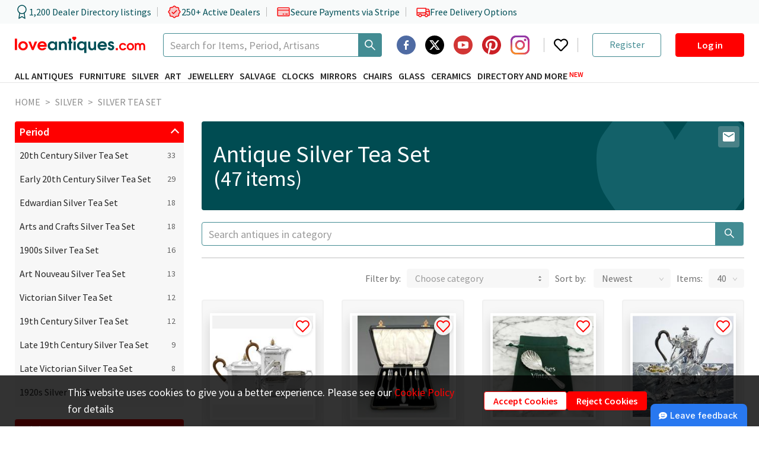

--- FILE ---
content_type: text/html; charset=utf-8
request_url: https://www.loveantiques.com/antique-silver/silver-tea-set
body_size: 39650
content:
<!doctype html><html lang="en"><head><meta charset="utf-8"/><meta name="ahrefs-site-verification" content="fbbd80a4deb6750d0df5150c65119bb40fa76c315380dd883fa91f18a9a56135"><meta name="viewport" content="width=device-width,initial-scale=1"/><meta name="theme-color" content="#000000"/><link rel="manifest" href="/manifest.json"/><link rel="icon" href="/favicon-16x16.png" sizes="16x16"/><link rel="icon" href="/favicon-32x32.png" sizes="32x32"/><link rel="icon" href="/favicon-96x96.png" sizes="96x96"/><link rel="icon" href="/favicon-192x192.png" sizes="192x192"/><link rel="preconnect" href="https://api.loveantiques.com"/><link rel="preconnect" href="https://d2wbzw6bnum9uw.cloudfront.net/"/><link rel="preconnect" href="https://fonts.googleapis.com"><link rel="preconnect" href="https://fonts.gstatic.com" crossorigin><link rel="stylesheet" href="https://fonts.googleapis.com/css2?family=Playfair+Display:wght@700&display=swap"><link rel="preload" href="https://fonts.gstatic.com/s/sourcesanspro/v21/6xK3dSBYKcSV-LCoeQqfX1RYOo3qOK7lujVj9w.woff2" as="font" type="font/woff2" crossorigin><link rel="preload" href="https://fonts.gstatic.com/s/sourcesanspro/v21/6xKydSBYKcSV-LCoeQqfX1RYOo3i54rwlxdu3cOWxw.woff2" as="font" type="font/woff2" crossorigin><link rel="preload" href="https://fonts.gstatic.com/s/sourcesanspro/v21/6xKydSBYKcSV-LCoeQqfX1RYOo3ig4vwlxdu3cOWxw.woff2" as="font" type="font/woff2" crossorigin><style>@font-face{font-family:'Source Sans Pro';font-style:normal;font-weight:400;font-display:fallback;src:url("https://fonts.gstatic.com/s/sourcesanspro/v21/6xK3dSBYKcSV-LCoeQqfX1RYOo3qNa7lujVj9_mf.woff2") format('woff2');unicode-range:U+0460-052F,U+1C80-1C88,U+20B4,U+2DE0-2DFF,U+A640-A69F,U+FE2E-FE2F}@font-face{font-family:'Source Sans Pro';font-style:normal;font-weight:400;font-display:fallback;src:url("https://fonts.gstatic.com/s/sourcesanspro/v21/6xK3dSBYKcSV-LCoeQqfX1RYOo3qPK7lujVj9_mf.woff2") format('woff2');unicode-range:U+0301,U+0400-045F,U+0490-0491,U+04B0-04B1,U+2116}@font-face{font-family:'Source Sans Pro';font-style:normal;font-weight:400;font-display:fallback;src:url("https://fonts.gstatic.com/s/sourcesanspro/v21/6xK3dSBYKcSV-LCoeQqfX1RYOo3qNK7lujVj9_mf.woff2") format('woff2');unicode-range:U+1F00-1FFF}@font-face{font-family:'Source Sans Pro';font-style:normal;font-weight:400;font-display:fallback;src:url("https://fonts.gstatic.com/s/sourcesanspro/v21/6xK3dSBYKcSV-LCoeQqfX1RYOo3qO67lujVj9_mf.woff2") format('woff2');unicode-range:U+0370-03FF}@font-face{font-family:'Source Sans Pro';font-style:normal;font-weight:400;font-display:fallback;src:url("https://fonts.gstatic.com/s/sourcesanspro/v21/6xK3dSBYKcSV-LCoeQqfX1RYOo3qN67lujVj9_mf.woff2") format('woff2');unicode-range:U+0102-0103,U+0110-0111,U+0128-0129,U+0168-0169,U+01A0-01A1,U+01AF-01B0,U+1EA0-1EF9,U+20AB}@font-face{font-family:'Source Sans Pro';font-style:normal;font-weight:400;font-display:fallback;src:url("https://fonts.gstatic.com/s/sourcesanspro/v21/6xK3dSBYKcSV-LCoeQqfX1RYOo3qNq7lujVj9_mf.woff2") format('woff2');unicode-range:U+0100-024F,U+0259,U+1E00-1EFF,U+2020,U+20A0-20AB,U+20AD-20CF,U+2113,U+2C60-2C7F,U+A720-A7FF}@font-face{font-family:'Source Sans Pro';font-style:normal;font-weight:400;font-display:fallback;src:url("https://fonts.gstatic.com/s/sourcesanspro/v21/6xK3dSBYKcSV-LCoeQqfX1RYOo3qOK7lujVj9w.woff2") format('woff2');unicode-range:U+0000-00FF,U+0131,U+0152-0153,U+02BB-02BC,U+02C6,U+02DA,U+02DC,U+2000-206F,U+2074,U+20AC,U+2122,U+2191,U+2193,U+2212,U+2215,U+FEFF,U+FFFD}@font-face{font-family:'Source Sans Pro';font-style:normal;font-weight:600;font-display:fallback;src:url("https://fonts.gstatic.com/s/sourcesanspro/v21/6xKydSBYKcSV-LCoeQqfX1RYOo3i54rwmhdu3cOWxy40.woff2") format('woff2');unicode-range:U+0460-052F,U+1C80-1C88,U+20B4,U+2DE0-2DFF,U+A640-A69F,U+FE2E-FE2F}@font-face{font-family:'Source Sans Pro';font-style:normal;font-weight:600;font-display:fallback;src:url("https://fonts.gstatic.com/s/sourcesanspro/v21/6xKydSBYKcSV-LCoeQqfX1RYOo3i54rwkxdu3cOWxy40.woff2") format('woff2');unicode-range:U+0301,U+0400-045F,U+0490-0491,U+04B0-04B1,U+2116}@font-face{font-family:'Source Sans Pro';font-style:normal;font-weight:600;font-display:fallback;src:url("https://fonts.gstatic.com/s/sourcesanspro/v21/6xKydSBYKcSV-LCoeQqfX1RYOo3i54rwmxdu3cOWxy40.woff2") format('woff2');unicode-range:U+1F00-1FFF}@font-face{font-family:'Source Sans Pro';font-style:normal;font-weight:600;font-display:fallback;src:url("https://fonts.gstatic.com/s/sourcesanspro/v21/6xKydSBYKcSV-LCoeQqfX1RYOo3i54rwlBdu3cOWxy40.woff2") format('woff2');unicode-range:U+0370-03FF}@font-face{font-family:'Source Sans Pro';font-style:normal;font-weight:600;font-display:fallback;src:url("https://fonts.gstatic.com/s/sourcesanspro/v21/6xKydSBYKcSV-LCoeQqfX1RYOo3i54rwmBdu3cOWxy40.woff2") format('woff2');unicode-range:U+0102-0103,U+0110-0111,U+0128-0129,U+0168-0169,U+01A0-01A1,U+01AF-01B0,U+1EA0-1EF9,U+20AB}@font-face{font-family:'Source Sans Pro';font-style:normal;font-weight:600;font-display:fallback;src:url("https://fonts.gstatic.com/s/sourcesanspro/v21/6xKydSBYKcSV-LCoeQqfX1RYOo3i54rwmRdu3cOWxy40.woff2") format('woff2');unicode-range:U+0100-024F,U+0259,U+1E00-1EFF,U+2020,U+20A0-20AB,U+20AD-20CF,U+2113,U+2C60-2C7F,U+A720-A7FF}@font-face{font-family:'Source Sans Pro';font-style:normal;font-weight:600;font-display:fallback;src:url("https://fonts.gstatic.com/s/sourcesanspro/v21/6xKydSBYKcSV-LCoeQqfX1RYOo3i54rwlxdu3cOWxw.woff2") format('woff2');unicode-range:U+0000-00FF,U+0131,U+0152-0153,U+02BB-02BC,U+02C6,U+02DA,U+02DC,U+2000-206F,U+2074,U+20AC,U+2122,U+2191,U+2193,U+2212,U+2215,U+FEFF,U+FFFD}@font-face{font-family:'Source Sans Pro';font-style:normal;font-weight:700;font-display:fallback;src:url("https://fonts.gstatic.com/s/sourcesanspro/v21/6xKydSBYKcSV-LCoeQqfX1RYOo3ig4vwmhdu3cOWxy40.woff2") format('woff2');unicode-range:U+0460-052F,U+1C80-1C88,U+20B4,U+2DE0-2DFF,U+A640-A69F,U+FE2E-FE2F}@font-face{font-family:'Source Sans Pro';font-style:normal;font-weight:700;font-display:fallback;src:url("https://fonts.gstatic.com/s/sourcesanspro/v21/6xKydSBYKcSV-LCoeQqfX1RYOo3ig4vwkxdu3cOWxy40.woff2") format('woff2');unicode-range:U+0301,U+0400-045F,U+0490-0491,U+04B0-04B1,U+2116}@font-face{font-family:'Source Sans Pro';font-style:normal;font-weight:700;font-display:fallback;src:url("https://fonts.gstatic.com/s/sourcesanspro/v21/6xKydSBYKcSV-LCoeQqfX1RYOo3ig4vwmxdu3cOWxy40.woff2") format('woff2');unicode-range:U+1F00-1FFF}@font-face{font-family:'Source Sans Pro';font-style:normal;font-weight:700;font-display:fallback;src:url("https://fonts.gstatic.com/s/sourcesanspro/v21/6xKydSBYKcSV-LCoeQqfX1RYOo3ig4vwlBdu3cOWxy40.woff2") format('woff2');unicode-range:U+0370-03FF}@font-face{font-family:'Source Sans Pro';font-style:normal;font-weight:700;font-display:fallback;src:url("https://fonts.gstatic.com/s/sourcesanspro/v21/6xKydSBYKcSV-LCoeQqfX1RYOo3ig4vwmBdu3cOWxy40.woff2") format('woff2');unicode-range:U+0102-0103,U+0110-0111,U+0128-0129,U+0168-0169,U+01A0-01A1,U+01AF-01B0,U+1EA0-1EF9,U+20AB}@font-face{font-family:'Source Sans Pro';font-style:normal;font-weight:700;font-display:fallback;src:url("https://fonts.gstatic.com/s/sourcesanspro/v21/6xKydSBYKcSV-LCoeQqfX1RYOo3ig4vwmRdu3cOWxy40.woff2") format('woff2');unicode-range:U+0100-024F,U+0259,U+1E00-1EFF,U+2020,U+20A0-20AB,U+20AD-20CF,U+2113,U+2C60-2C7F,U+A720-A7FF}@font-face{font-family:'Source Sans Pro';font-style:normal;font-weight:700;font-display:fallback;src:url("https://fonts.gstatic.com/s/sourcesanspro/v21/6xKydSBYKcSV-LCoeQqfX1RYOo3ig4vwlxdu3cOWxw.woff2") format('woff2');unicode-range:U+0000-00FF,U+0131,U+0152-0153,U+02BB-02BC,U+02C6,U+02DA,U+02DC,U+2000-206F,U+2074,U+20AC,U+2122,U+2191,U+2193,U+2212,U+2215,U+FEFF,U+FFFD}</style><title data-react-helmet="true">Antique Silver Tea Set for sale</title><script>window.dataLayer=window.dataLayer||[];const defaultParams={ad_personalization:"denied",ad_storage:"denied",ad_user_data:"denied",analytics_storage:"denied",functionality_storage:"denied",personalization_storage:"denied",security_storage:"denied"};window.dataLayer.push(["consent","default",defaultParams]),window.pushGTagData=a=>{try{"granted"===JSON.parse(window.localStorage.getItem("consent_mode")||"{}").ad_user_data&&window.dataLayer.push(a)}catch(a){console.error("pushGTagData: ",a)}};try{const a=JSON.parse(window.localStorage.getItem("consent_mode")||"{}");console.log(a),Object.values(a).some(a=>"granted"===a)&&window.dataLayer.push(["consent","update",a])}catch(a){console.error("Initiate consent mode: ",a)}</script><script defer="defer" async="true">!function(e,t,a,n){e[n]=e[n]||[],e[n].push({"gtm.start":(new Date).getTime(),event:"gtm.js"});var r=t.getElementsByTagName(a)[0],g=t.createElement(a);g.async=!0,g.defer=!0,g.src="https://www.googletagmanager.com/gtm.js?id=GTM-PKMKXLN",r.parentNode.insertBefore(g,r)}(window,document,"script","dataLayer")</script><meta property="og:url" content="https://www.loveantiques.com/antique-silver/silver-tea-set"/><meta property="og:type" content="website" /><meta data-react-helmet="true" property="og:title" charset="utf-8" content="Silver Tea Set"/><meta data-react-helmet="true" property="twitter:title" content="Silver Tea Set"/><meta data-react-helmet="true" name="description" content="47 Antique and Vintage Silver Tea Set For Sale - priced from £38 to £12500"/><meta data-react-helmet="true" property="og:description" charset="utf-8" content="47 Antique and Vintage Silver Tea Set For Sale - priced from £38 to £12500"/><meta data-react-helmet="true" property="twitter:description" content="47 Antique and Vintage Silver Tea Set For Sale - priced from £38 to £12500"/><meta data-react-helmet="true" property="og:image" content="https://d2wbzw6bnum9uw.cloudfront.net/media/15cffb8296874140b1958c411d3b07d7_1614074633477.jpeg"/><meta data-react-helmet="true" property="twitter:image" content="https://d2wbzw6bnum9uw.cloudfront.net/media/15cffb8296874140b1958c411d3b07d7_1614074633477.jpeg"/><meta data-react-helmet="true" name="twitter:card" content="summary_large_image"/><meta data-react-helmet="true" name="twitter:image:alt" content="Silver Tea Set"/><meta data-react-helmet="true" name="robots" content data-id="category"/><link data-chunk="main" rel="stylesheet" href="/static/css/main.da0808f7.css">
<link data-chunk="CategoryPage-CategoryPage" rel="stylesheet" href="/static/css/3304.7fcda037.chunk.css">
<link data-chunk="CategoryPage-CategoryPage" rel="stylesheet" href="/static/css/77.a374e2a6.chunk.css">
<link data-chunk="CategoryPage-CategoryPage" rel="stylesheet" href="/static/css/9215.d2647a35.chunk.css">
<link data-chunk="CategoryPage-CategoryPage" rel="stylesheet" href="/static/css/CategoryPage-CategoryPage.ede60673.chunk.css">
<link data-chunk="CookiesNotification" rel="stylesheet" href="/static/css/CookiesNotification.00e79f1e.chunk.css">
<link data-chunk="AdvertiseModals-AdvertiseWBModal" rel="stylesheet" href="/static/css/AdvertiseModals-AdvertiseWBModal.9227689e.chunk.css">
<link data-chunk="AdvertiseModals-AdvertiseWhatsAppModal" rel="stylesheet" href="/static/css/1286.8873206a.chunk.css">
<link data-chunk="AdvertiseModals-AdvertiseWhatsAppModal" rel="stylesheet" href="/static/css/AdvertiseModals-AdvertiseWhatsAppModal.08de23fc.chunk.css">
<link data-chunk="AdvertiseModals-AdvertiseGoogleReviewsModal" rel="stylesheet" href="/static/css/AdvertiseModals-AdvertiseGoogleReviewsModal.5b6b37af.chunk.css">
<link data-chunk="AdvertiseModals-AdvertiseTrustpilotReviewModal" rel="stylesheet" href="/static/css/AdvertiseModals-AdvertiseTrustpilotReviewModal.5b6b37af.chunk.css">
<link data-chunk="shared-SidebarItems" rel="stylesheet" href="/static/css/shared-SidebarItems.eca00de5.chunk.css"><link data-react-helmet="true" rel="canonical" href="https://www.loveantiques.com/antique-silver/silver-tea-set"/></head><body><div id="root"><div class="trust-bar"><div class="trust-bar--content page-container"><div class="trust-bar--statistics"><div class="trust-bar--item"><svg width="24" height="24" viewBox="0 0 24 24" fill="none" xmlns="http://www.w3.org/2000/svg"><path d="M12 15C15.866 15 19 11.866 19 8.00003C19 4.13404 15.866 1.00003 12 1.00003C8.13401 1.00003 5 4.13404 5 8.00003C5 11.866 8.13401 15 12 15Z" stroke="#004F57" stroke-width="1.5" stroke-linecap="round" stroke-linejoin="round"></path><path d="M8.21 13.89L7 23L12 20L17 23L15.79 13.88" stroke="#004F57" stroke-width="1.5" stroke-linecap="round" stroke-linejoin="round"></path></svg><span>1,200 Dealer Directory listings</span></div><div class="trust-bar--item"><svg xmlns="http://www.w3.org/2000/svg" width="24" height="24" fill="var(--lasd-red-20)" viewBox="0 0 256 256"><path d="M232,128c0,12.51-17.82,21.95-22.68,33.69-4.68,11.32,1.42,30.65-7.78,39.85s-28.53,3.1-39.85,7.78C150,214.18,140.5,232,128,232s-22-17.82-33.69-22.68c-11.32-4.68-30.65,1.42-39.85-7.78s-3.1-28.53-7.78-39.85C41.82,150,24,140.5,24,128s17.82-22,22.68-33.69C51.36,83,45.26,63.66,54.46,54.46S83,51.36,94.31,46.68C106.05,41.82,115.5,24,128,24S150,41.82,161.69,46.68c11.32,4.68,30.65-1.42,39.85,7.78s3.1,28.53,7.78,39.85C214.18,106.05,232,115.5,232,128Z" opacity="0.2"></path><path d="M225.86,102.82c-3.77-3.94-7.67-8-9.14-11.57-1.36-3.27-1.44-8.69-1.52-13.94-.15-9.76-.31-20.82-8-28.51s-18.75-7.85-28.51-8c-5.25-.08-10.67-.16-13.94-1.52-3.56-1.47-7.63-5.37-11.57-9.14C146.28,23.51,138.44,16,128,16s-18.27,7.51-25.18,14.14c-3.94,3.77-8,7.67-11.57,9.14C88,40.64,82.56,40.72,77.31,40.8c-9.76.15-20.82.31-28.51,8S41,67.55,40.8,77.31c-.08,5.25-.16,10.67-1.52,13.94-1.47,3.56-5.37,7.63-9.14,11.57C23.51,109.72,16,117.56,16,128s7.51,18.27,14.14,25.18c3.77,3.94,7.67,8,9.14,11.57,1.36,3.27,1.44,8.69,1.52,13.94.15,9.76.31,20.82,8,28.51s18.75,7.85,28.51,8c5.25.08,10.67.16,13.94,1.52,3.56,1.47,7.63,5.37,11.57,9.14C109.72,232.49,117.56,240,128,240s18.27-7.51,25.18-14.14c3.94-3.77,8-7.67,11.57-9.14,3.27-1.36,8.69-1.44,13.94-1.52,9.76-.15,20.82-.31,28.51-8s7.85-18.75,8-28.51c.08-5.25.16-10.67,1.52-13.94,1.47-3.56,5.37-7.63,9.14-11.57C232.49,146.28,240,138.44,240,128S232.49,109.73,225.86,102.82Zm-11.55,39.29c-4.79,5-9.75,10.17-12.38,16.52-2.52,6.1-2.63,13.07-2.73,19.82-.1,7-.21,14.33-3.32,17.43s-10.39,3.22-17.43,3.32c-6.75.1-13.72.21-19.82,2.73-6.35,2.63-11.52,7.59-16.52,12.38S132,224,128,224s-9.15-4.92-14.11-9.69-10.17-9.75-16.52-12.38c-6.1-2.52-13.07-2.63-19.82-2.73-7-.1-14.33-.21-17.43-3.32s-3.22-10.39-3.32-17.43c-.1-6.75-.21-13.72-2.73-19.82-2.63-6.35-7.59-11.52-12.38-16.52S32,132,32,128s4.92-9.15,9.69-14.11,9.75-10.17,12.38-16.52c2.52-6.1,2.63-13.07,2.73-19.82.1-7,.21-14.33,3.32-17.43S70.51,56.9,77.55,56.8c6.75-.1,13.72-.21,19.82-2.73,6.35-2.63,11.52-7.59,16.52-12.38S124,32,128,32s9.15,4.92,14.11,9.69,10.17,9.75,16.52,12.38c6.1,2.52,13.07,2.63,19.82,2.73,7,.1,14.33.21,17.43,3.32s3.22,10.39,3.32,17.43c.1,6.75.21,13.72,2.73,19.82,2.63,6.35,7.59,11.52,12.38,16.52S224,124,224,128,219.08,137.15,214.31,142.11ZM173.66,98.34a8,8,0,0,1,0,11.32l-56,56a8,8,0,0,1-11.32,0l-24-24a8,8,0,0,1,11.32-11.32L112,148.69l50.34-50.35A8,8,0,0,1,173.66,98.34Z"></path></svg><span>250+ Active Dealers</span></div><div class="trust-bar--item"><svg xmlns="http://www.w3.org/2000/svg" width="24" height="24" fill="var(--lasd-red-20)" viewBox="0 0 256 256"><path d="M232,96v96a8,8,0,0,1-8,8H32a8,8,0,0,1-8-8V96Z" opacity="0.2"></path><path d="M224,48H32A16,16,0,0,0,16,64V192a16,16,0,0,0,16,16H224a16,16,0,0,0,16-16V64A16,16,0,0,0,224,48Zm0,16V88H32V64Zm0,128H32V104H224v88Zm-16-24a8,8,0,0,1-8,8H168a8,8,0,0,1,0-16h32A8,8,0,0,1,208,168Zm-64,0a8,8,0,0,1-8,8H120a8,8,0,0,1,0-16h16A8,8,0,0,1,144,168Z"></path></svg><span>Secure Payments via Stripe</span></div><div class="trust-bar--item"><svg xmlns="http://www.w3.org/2000/svg" width="24" height="24" fill="var(--lasd-red-20)" viewBox="0 0 256 256"><path d="M248,120v64a8,8,0,0,1-8,8H216a24,24,0,0,0-48,0H104a24,24,0,0,0-48,0H32a8,8,0,0,1-8-8V144H184V120Z" opacity="0.2"></path><path d="M255.42,117l-14-35A15.93,15.93,0,0,0,226.58,72H192V64a8,8,0,0,0-8-8H32A16,16,0,0,0,16,72V184a16,16,0,0,0,16,16H49a32,32,0,0,0,62,0h50a32,32,0,0,0,62,0h17a16,16,0,0,0,16-16V120A7.94,7.94,0,0,0,255.42,117ZM192,88h34.58l9.6,24H192ZM32,72H176v64H32ZM80,208a16,16,0,1,1,16-16A16,16,0,0,1,80,208Zm81-24H111a32,32,0,0,0-62,0H32V152H176v12.31A32.11,32.11,0,0,0,161,184Zm31,24a16,16,0,1,1,16-16A16,16,0,0,1,192,208Zm48-24H223a32.06,32.06,0,0,0-31-24V128h48Z"></path></svg><span>Free Delivery Options</span></div></div><div class="trust-bar--rating"><div class="trustpilot-widget" data-locale="en-GB" data-template-id="5419b732fbfb950b10de65e5" data-businessunit-id="5f39b6d90503aa0001a2155b" data-style-height="24px" data-style-width="100%" data-token="55190555-122e-4d27-9cb9-c8eea00e895f"><a href="https://www.trustpilot.com/review/loveantiques.com" target="_blank" rel="noopener noreferrer" class="flex w-100-percent opacity-0">Trustilot</a></div></div></div></div><header class="header" data-html2canvas-ignore="true"><div class="header--container page-container"><div class="header--row header--logo-row" style="height:40px"><a class="header--logo" href="/"><img src="https://d2wbzw6bnum9uw.cloudfront.net/la-new-logo.svg" alt="LoveAntiques" width="220" height="30"/></a><div class="ant-select ant-select-auto-complete main-search ant-select-single ant-select-customize-input ant-select-show-search" type="search" aria-label="Search"><div class="ant-select-selector"><span class="ant-select-selection-search"><span class="ant-input-group-wrapper ant-input-search ant-input-search-large ant-select-selection-search-input ant-input-group-wrapper-lg"><span class="ant-input-wrapper ant-input-group"><input type="search" autoComplete="off" placeholder="Search for Items, Period, Artisans" role="combobox" aria-expanded="false" aria-haspopup="listbox" aria-owns="undefined_list" aria-autocomplete="list" aria-controls="undefined_list" aria-activedescendant="undefined_list_0" aria-label="Search" value="" class="ant-input ant-input-lg"/><span class="ant-input-group-addon"><button type="button" class="ant-btn ant-btn-default ant-btn-lg ant-btn-icon-only ant-input-search-button"><span role="img" aria-label="search" class="anticon anticon-search"><svg viewBox="64 64 896 896" focusable="false" data-icon="search" width="1em" height="1em" fill="currentColor" aria-hidden="true"><path d="M909.6 854.5L649.9 594.8C690.2 542.7 712 479 712 412c0-80.2-31.3-155.4-87.9-212.1-56.6-56.7-132-87.9-212.1-87.9s-155.5 31.3-212.1 87.9C143.2 256.5 112 331.8 112 412c0 80.1 31.3 155.5 87.9 212.1C256.5 680.8 331.8 712 412 712c67 0 130.6-21.8 182.7-62l259.7 259.6a8.2 8.2 0 0011.6 0l43.6-43.5a8.2 8.2 0 000-11.6zM570.4 570.4C528 612.7 471.8 636 412 636s-116-23.3-158.4-65.6C211.3 528 188 471.8 188 412s23.3-116.1 65.6-158.4C296 211.3 352.2 188 412 188s116.1 23.2 158.4 65.6S636 352.2 636 412s-23.3 116.1-65.6 158.4z"></path></svg></span></button></span></span></span></span><span class="ant-select-selection-placeholder"></span></div></div><div class="header--right-block xl-hidden"><div class="header--socials-group"><div class="social-icon"><a href="https://www.facebook.com/loveantiquescom" target="_blank" rel="noopener noreferrer" aria-label="Facebook2"><span class="svg-icon social-icon--image"><svg width="1em" height="1em" viewBox="0 0 64 64" fill="none" xmlns="http://www.w3.org/2000/svg"><path d="M40 22H38C34.8259 21.314 34.3849 22.436 34 24V28H40V34H34V48H28V34H24V28H28V24C28.7293 18.65 31.5927 16 36 16C37.7759 16 39.4974 16.154 40 16V22ZM32 0C14.328 0 0 14.326 0 32C0 49.672 14.328 64 32 64C49.674 64 64 49.672 64 32C64 14.326 49.674 0 32 0Z" fill-rule="evenodd" clip-rule="evenodd" fill="#3B5A98" opacity="0.9"></path></svg></span></a></div><div class="social-icon"><a href="https://twitter.com/loveantiques" target="_blank" rel="noopener noreferrer" aria-label="Twitter"><span class="svg-icon social-icon--image"><svg width="32" height="32" viewBox="0 0 38 38" fill="none" xmlns="http://www.w3.org/2000/svg"><g><path d="M19 38C29.4934 38 38 29.4934 38 19C38 8.50659 29.4934 0 19 0C8.50659 0 0 8.50659 0 19C0 29.4934 8.50659 38 19 38Z" fill="black"></path><path fill-rule="evenodd" clip-rule="evenodd" d="M25.0486 9.46875H28.2741L21.2278 17.5427L29.5182 28.5313H23.0278L17.9405 21.8682L12.1262 28.5313H8.89753L16.4337 19.8925L8.48438 9.47025H15.1401L19.7314 15.5595L25.0486 9.46875ZM23.9141 26.5963H25.702L14.1635 11.3032H12.2464L23.9141 26.5963Z" fill="white"></path></g></svg></span></a></div><div class="social-icon"><a href="https://www.youtube.com/@LoveAntiques" target="_blank" rel="noopener noreferrer" aria-label="YouTube"><span class="svg-icon social-icon--image"><svg width="1em" height="1em" viewBox="0 0 24 24" fill="none" xmlns="http://www.w3.org/2000/svg"><g fill="none" fill-rule="evenodd"><circle fill="#D23635" cx="12" cy="12" r="12"></circle><path d="M16.465 7.5h-8.93c-1.262 0-2.285.985-2.285 2.2v4.6c0 1.215 1.023 2.2 2.285 2.2h8.93c1.262 0 2.285-.985 2.285-2.2V9.7c0-1.215-1.023-2.2-2.285-2.2zm-1.726 4.766l-4.05 2a.322.322 0 01-.305-.01.298.298 0 01-.15-.256v-4c0-.105.058-.202.15-.256a.322.322 0 01.305-.01l4.05 2c.105.051.17.154.17.267a.299.299 0 01-.17.267v-.002z" fill="#FFF" fill-rule="nonzero"></path></g></svg></span></a></div><div class="social-icon"><a href="https://www.pinterest.com/loveantiquescom/" target="_blank" rel="noopener noreferrer" aria-label="Pinterest"><span class="svg-icon social-icon--image"><svg width="1em" height="1em" viewBox="0 0 32 32" fill="none" xmlns="http://www.w3.org/2000/svg"><g fill="white"><path d="M16.0004 3.22042e-06C12.2698 -0.0023627 8.65564 1.29896 5.78283 3.67895C2.91002 6.05895 0.959165 9.36799 0.267589 13.0339C-0.423987 16.6999 0.187191 20.4923 1.99545 23.7553C3.8037 27.0184 6.69535 29.547 10.1704 30.904C10.0304 29.638 9.90241 27.692 10.2244 26.31C10.5164 25.06 12.1004 18.356 12.1004 18.356C12.1004 18.356 11.6224 17.398 11.6224 15.982C11.6224 13.756 12.9124 12.096 14.5184 12.096C15.8824 12.096 16.5424 13.12 16.5424 14.35C16.5424 15.722 15.6684 17.774 15.2164 19.676C14.8404 21.268 16.0164 22.568 17.5864 22.568C20.4304 22.568 22.6164 19.568 22.6164 15.24C22.6164 11.41 19.8624 8.732 15.9324 8.732C11.3804 8.732 8.70841 12.146 8.70841 15.674C8.70841 17.05 9.23841 18.524 9.89841 19.326C9.95525 19.3865 9.99544 19.4606 10.0151 19.5412C10.0347 19.6219 10.0331 19.7062 10.0104 19.786C9.88841 20.29 9.61841 21.378 9.56641 21.6C9.49641 21.892 9.33441 21.954 9.03041 21.814C7.03041 20.884 5.78241 17.962 5.78241 15.614C5.78241 10.568 9.45041 5.934 16.3544 5.934C21.9044 5.934 26.2184 9.888 26.2184 15.174C26.2184 20.688 22.7404 25.126 17.9164 25.126C16.2944 25.126 14.7704 24.284 14.2484 23.288L13.2524 27.092C12.8904 28.482 11.9144 30.224 11.2624 31.286C13.4624 31.9662 15.7832 32.1635 18.0664 31.8645C20.3496 31.5655 22.5414 30.7772 24.492 29.5534C26.4426 28.3296 28.106 26.6992 29.3687 24.7736C30.6314 22.848 31.4636 20.6725 31.8083 18.3957C32.1531 16.119 32.0024 13.7947 31.3665 11.5815C30.7306 9.36835 29.6245 7.31853 28.1237 5.57207C26.623 3.82562 24.7629 2.42368 22.6706 1.46203C20.5783 0.500383 18.3031 0.00168461 16.0004 3.22042e-06Z" fill="#CB2026"></path></g></svg></span></a></div><div class="social-icon"><a href="https://www.instagram.com/loveantiques_com/" target="_blank" rel="noopener noreferrer" aria-label="Instagram"><span class="svg-icon social-icon--image"><svg width="1em" height="1em" viewBox="0 0 102 102" xmlns="http://www.w3.org/2000/svg"><defs><radialGradient id="a" cx="13.551" cy="102.482" r="133.147" gradientUnits="userSpaceOnUse"><stop offset=".09" stop-color="#fa8f21"></stop><stop offset=".78" stop-color="#d82d7e"></stop></radialGradient><radialGradient id="b" cx="61.859" cy="107.051" r="104.938" gradientUnits="userSpaceOnUse"><stop offset=".64" stop-color="#8c3aaa" stop-opacity="0"></stop><stop offset="1" stop-color="#8c3aaa"></stop></radialGradient></defs><g><path fill="#8c3aaa" d="M34,51A17,17,0,1,1,51,68,17,17,0,0,1,34,51m-9.191,0A26.188,26.188,0,1,0,51,24.812,26.187,26.187,0,0,0,24.812,51M72.1,23.774a6.12,6.12,0,1,0,6.122-6.118h0a6.123,6.123,0,0,0-6.12,6.118M30.4,92.513a28.187,28.187,0,0,1-9.471-1.754,15.85,15.85,0,0,1-5.866-3.815,15.735,15.735,0,0,1-3.815-5.862A28.161,28.161,0,0,1,9.49,71.611c-.247-5.376-.3-6.991-.3-20.61s.053-15.23.3-20.61a28.374,28.374,0,0,1,1.754-9.471,15.85,15.85,0,0,1,3.815-5.866,15.718,15.718,0,0,1,5.866-3.815A28.161,28.161,0,0,1,30.4,9.484c5.376-.247,6.991-.3,20.6-.3s15.23.053,20.61.3a28.373,28.373,0,0,1,9.471,1.754,15.8,15.8,0,0,1,5.866,3.815,15.8,15.8,0,0,1,3.815,5.866,28.162,28.162,0,0,1,1.754,9.471c.247,5.38.3,6.991.3,20.61s-.049,15.23-.3,20.61a28.294,28.294,0,0,1-1.754,9.471,16.886,16.886,0,0,1-9.681,9.677,28.161,28.161,0,0,1-9.471,1.754c-5.376.247-6.991.3-20.61.3s-15.23-.049-20.6-.3M29.974.309A37.4,37.4,0,0,0,17.595,2.678,25.015,25.015,0,0,0,8.56,8.56a24.918,24.918,0,0,0-5.883,9.034A37.407,37.407,0,0,0,.309,29.974C.058,35.412,0,37.15,0,51S.058,66.588.309,72.026A37.405,37.405,0,0,0,2.678,84.405,24.931,24.931,0,0,0,8.56,93.44a25.076,25.076,0,0,0,9.034,5.883,37.43,37.43,0,0,0,12.379,2.369c5.441.247,7.176.309,21.026.309s15.588-.058,21.026-.309a37.405,37.405,0,0,0,12.379-2.369A26.075,26.075,0,0,0,99.322,84.405a37.3,37.3,0,0,0,2.369-12.379c.247-5.442.3-7.176.3-21.026s-.058-15.588-.3-21.026a37.394,37.394,0,0,0-2.369-12.379A25.08,25.08,0,0,0,93.44,8.56a24.955,24.955,0,0,0-9.03-5.883A37.347,37.347,0,0,0,72.03.309C66.593.062,64.854,0,51,0s-15.59.058-21.03.309" data-name="Path 14"></path><path fill="url(#a)" d="M34,51A17,17,0,1,1,51,68,17,17,0,0,1,34,51m-9.191,0A26.188,26.188,0,1,0,51,24.812,26.187,26.187,0,0,0,24.812,51M72.1,23.774a6.12,6.12,0,1,0,6.122-6.118h0a6.123,6.123,0,0,0-6.12,6.118M30.4,92.513a28.187,28.187,0,0,1-9.471-1.754,15.85,15.85,0,0,1-5.866-3.815,15.735,15.735,0,0,1-3.815-5.862A28.161,28.161,0,0,1,9.49,71.611c-.247-5.376-.3-6.991-.3-20.61s.053-15.23.3-20.61a28.374,28.374,0,0,1,1.754-9.471,15.85,15.85,0,0,1,3.815-5.866,15.718,15.718,0,0,1,5.866-3.815A28.161,28.161,0,0,1,30.4,9.484c5.376-.247,6.991-.3,20.6-.3s15.23.053,20.61.3a28.373,28.373,0,0,1,9.471,1.754,15.8,15.8,0,0,1,5.866,3.815,15.8,15.8,0,0,1,3.815,5.866,28.162,28.162,0,0,1,1.754,9.471c.247,5.38.3,6.991.3,20.61s-.049,15.23-.3,20.61a28.294,28.294,0,0,1-1.754,9.471,16.886,16.886,0,0,1-9.681,9.677,28.161,28.161,0,0,1-9.471,1.754c-5.376.247-6.991.3-20.61.3s-15.23-.049-20.6-.3M29.974.309A37.4,37.4,0,0,0,17.595,2.678,25.015,25.015,0,0,0,8.56,8.56a24.918,24.918,0,0,0-5.883,9.034A37.407,37.407,0,0,0,.309,29.974C.058,35.412,0,37.15,0,51S.058,66.588.309,72.026A37.405,37.405,0,0,0,2.678,84.405,24.931,24.931,0,0,0,8.56,93.44a25.076,25.076,0,0,0,9.034,5.883,37.43,37.43,0,0,0,12.379,2.369c5.441.247,7.176.309,21.026.309s15.588-.058,21.026-.309a37.405,37.405,0,0,0,12.379-2.369A26.075,26.075,0,0,0,99.322,84.405a37.3,37.3,0,0,0,2.369-12.379c.247-5.442.3-7.176.3-21.026s-.058-15.588-.3-21.026a37.394,37.394,0,0,0-2.369-12.379A25.08,25.08,0,0,0,93.44,8.56a24.955,24.955,0,0,0-9.03-5.883A37.347,37.347,0,0,0,72.03.309C66.593.062,64.854,0,51,0s-15.59.058-21.03.309" data-name="Path 14"></path><path fill="url(#b)" d="M34,51A17,17,0,1,1,51,68,17,17,0,0,1,34,51m-9.191,0A26.188,26.188,0,1,0,51,24.812,26.187,26.187,0,0,0,24.812,51M72.1,23.774a6.12,6.12,0,1,0,6.122-6.118h0a6.123,6.123,0,0,0-6.12,6.118M30.4,92.513a28.187,28.187,0,0,1-9.471-1.754,15.85,15.85,0,0,1-5.866-3.815,15.735,15.735,0,0,1-3.815-5.862A28.161,28.161,0,0,1,9.49,71.611c-.247-5.376-.3-6.991-.3-20.61s.053-15.23.3-20.61a28.374,28.374,0,0,1,1.754-9.471,15.85,15.85,0,0,1,3.815-5.866,15.718,15.718,0,0,1,5.866-3.815A28.161,28.161,0,0,1,30.4,9.484c5.376-.247,6.991-.3,20.6-.3s15.23.053,20.61.3a28.373,28.373,0,0,1,9.471,1.754,15.8,15.8,0,0,1,5.866,3.815,15.8,15.8,0,0,1,3.815,5.866,28.162,28.162,0,0,1,1.754,9.471c.247,5.38.3,6.991.3,20.61s-.049,15.23-.3,20.61a28.294,28.294,0,0,1-1.754,9.471,16.886,16.886,0,0,1-9.681,9.677,28.161,28.161,0,0,1-9.471,1.754c-5.376.247-6.991.3-20.61.3s-15.23-.049-20.6-.3M29.974.309A37.4,37.4,0,0,0,17.595,2.678,25.015,25.015,0,0,0,8.56,8.56a24.918,24.918,0,0,0-5.883,9.034A37.407,37.407,0,0,0,.309,29.974C.058,35.412,0,37.15,0,51S.058,66.588.309,72.026A37.405,37.405,0,0,0,2.678,84.405,24.931,24.931,0,0,0,8.56,93.44a25.076,25.076,0,0,0,9.034,5.883,37.43,37.43,0,0,0,12.379,2.369c5.441.247,7.176.309,21.026.309s15.588-.058,21.026-.309a37.405,37.405,0,0,0,12.379-2.369A26.075,26.075,0,0,0,99.322,84.405a37.3,37.3,0,0,0,2.369-12.379c.247-5.442.3-7.176.3-21.026s-.058-15.588-.3-21.026a37.394,37.394,0,0,0-2.369-12.379A25.08,25.08,0,0,0,93.44,8.56a24.955,24.955,0,0,0-9.03-5.883A37.347,37.347,0,0,0,72.03.309C66.593.062,64.854,0,51,0s-15.59.058-21.03.309" data-name="Path 15"></path></g></svg></span></a></div></div><div class="header--favorites-and-notifications"><a class="header--heart-icon" aria-label="Redirect to favorite items" href="/favorites/items"><svg stroke="currentColor" fill="currentColor" stroke-width="0" viewBox="0 0 512 512" height="1em" width="1em" xmlns="http://www.w3.org/2000/svg"><path d="M458.4 64.3C400.6 15.7 311.3 23 256 79.3 200.7 23 111.4 15.6 53.6 64.3-21.6 127.6-10.6 230.8 43 285.5l175.4 178.7c10 10.2 23.4 15.9 37.6 15.9 14.3 0 27.6-5.6 37.6-15.8L469 285.6c53.5-54.7 64.7-157.9-10.6-221.3zm-23.6 187.5L259.4 430.5c-2.4 2.4-4.4 2.4-6.8 0L77.2 251.8c-36.5-37.2-43.9-107.6 7.3-150.7 38.9-32.7 98.9-27.8 136.5 10.5l35 35.7 35-35.7c37.8-38.5 97.8-43.2 136.5-10.6 51.1 43.1 43.5 113.9 7.3 150.8z"></path></svg></a></div><div class="header--auth-control"><a href="/registration" class="ant-btn ant-btn-default header--auth-link"><span>Register</span></a><button type="button" class="ant-btn ant-btn-default ant-btn-lg header--auth-button"><span>Log in</span></button></div></div></div><div class="header--row xl-hidden"><div class="header--hidden-categories-links"><a href="/knowledge">Directory and more</a><a href="/antiques">All Antiques</a><a href="/antique-furniture">Furniture</a><a href="/antique-silver">Silver</a><a href="/antique-art">Art</a><a href="/vintage-jewellery">Jewellery</a><a href="/antique-architectural-and-salvage">Salvage</a><a href="/antique-clocks">Clocks</a><a href="/antique-mirrors">Mirrors</a><a href="/antique-chairs">Chairs</a><a href="/antique-glassware">Glass</a><a href="/antique-ceramics">Ceramics</a><a href="/directory">Directory and more</a><a href="/antique-beds">Beds</a><a href="/antique-bookcases">Bookcases</a><a href="/antique-cabinets">Cabinets</a><a href="/antique-chairs">Chairs</a><a href="/antique-chest-of-drawers">Chest of Drawers</a><a href="/antique-cupboards">Cupboards</a><a href="/antique-desks">Desks</a><a href="/antique-dressers">Dressers</a><a href="/antique-dressing-tables">Dressing Tables</a><a href="/antique-sideboards">Sideboards</a><a href="/antique-stools">Stools</a><a href="/antique-tables">Tables</a><a href="/antique-wardrobes">Wardrobes</a><a href="/antique-silver/silver-baskets">Baskets</a><a href="/antique-silver/silver-bowls">Bowls</a><a href="/antique-silver/silver-boxes">Boxes</a><a href="/antique-silver/silver-candlesticks">Candlesticks</a><a href="/silver-card-holders">Card Holders</a><a href="/antique-silver/silver-coasters">Coasters</a><a href="/antique-silver/silver-coffee-pots">Coffee Pots</a><a href="/antique-silver/silver-condiments">Condiments</a><a href="/antique-silver/silver-cutlery">Cutlery</a><a href="/antique-silver/silver-decanter-labels">Decanter Labels</a><a href="/antique-silver/silver-dishes">Dishes</a><a href="/antique-silver/silver-spoons">Spoons</a><a href="/antique-silver/silver-vases">Vases</a><a href="/antique-art/cityscape-art">Cityscape Art</a><a href="/antique-art/contemporary-art">Contemporary Art</a><a href="/antique-art/drawings">Drawings</a><a href="/antique-art/easels">Easels</a><a href="/antique-art/landscape-art">Landscape Art</a><a href="/antique-art/marinescape-art">Marinescape Art</a><a href="/antique-art/miniatures">Miniatures</a><a href="/antique-art/oil-paintings">Oil Paintings</a><a href="/antique-art/pastel">Pastel</a><a href="/antique-art/portraits">Portraits</a><a href="/antique-art/seascape-art">Seascape Art</a><a href="/antique-art/still-life">Still Life</a><a href="/antique-art/watercolours">Watercolours</a><a href="/vintage-jewellery/bracelets-and-bangles">Antique Bracelets &amp; Bangles</a><a href="/vintage-jewellery/brooches">Brooches</a><a href="/vintage-jewellery/cufflinks">Cufflinks</a><a href="/vintage-jewellery/diamond-rings">Diamond Rings</a><a href="/vintage-jewellery/earrings">Earrings</a><a href="/vintage-jewellery/engagement-and-wedding-rings">Engagement &amp; Wedding Rings</a><a href="/vintage-jewellery/vintage-jewellery-boxes">Jewellery Boxes</a><a href="/vintage-jewellery/lockets">Lockets</a><a href="/vintage-jewellery/necklaces">Necklaces</a><a href="/vintage-jewellery/pendants">Pendants</a><a href="/vintage-jewellery/rings">Rings</a><a href="/vintage-jewellery/sets-demi-parure">Sets - Demi Parure</a><a href="/vintage-jewellery/solitaire-rings">Solitaire Rings</a><a href="/antique-architectural-and-salvage/baths">Baths</a><a href="/antique-architectural-and-salvage/chimneys">Chimneys</a><a href="/antique-architectural-and-salvage/columns">Columns</a><a href="/antique-architectural-and-salvage/door-handles-door-stops-door-knockers">Door Handles / Door Stops / Door Knockers</a><a href="/antique-architectural-and-salvage/doors">Doors</a><a href="/antique-architectural-and-salvage/fireplaces">Fireplaces</a><a href="/antique-architectural-and-salvage/flooring">Flooring</a><a href="/antique-architectural-and-salvage/industrial-antiques">Industrial antiques</a><a href="/antique-architectural-and-salvage/locks-keys">Locks / Keys</a><a href="/antique-architectural-and-salvage/reclaimed-and-industrial-lighting">Reclaimed &amp; Industrial Lighting</a><a href="/antique-architectural-and-salvage/reclamation">Reclamation</a><a href="/antique-architectural-and-salvage/windows">Windows</a><a href="/antique-clocks/bracket-clocks">Bracket Clocks</a><a href="/antique-clocks/carriage-clocks">Carriage Clocks</a><a href="/antique-clocks/clock-sets">Clock Sets</a><a href="/antique-clocks/cuckoo-clocks">Cuckoo Clocks</a><a href="/antique-clocks/dial-clocks">Dial Clocks</a><a href="/antique-clocks/fusee-clocks">Fusee Clocks</a><a href="/antique-clocks/grandfather-clocks">Grandfather Clocks</a><a href="/antique-clocks/longcase-clocks">Longcase Clocks</a><a href="/antique-clocks/mantel-clocks">Mantel Clocks</a><a href="/vintage-watches/pocket-watches">Pocket Watches</a><a href="/antique-clocks/skeleton-clocks">Skeleton Clocks</a><a href="/antique-clocks/wall-clocks">Wall Clocks</a><a href="/vintage-watches">Watches</a><a href="/antique-mirrors/convex-mirrors">Convex Mirrors</a><a href="/antique-mirrors/dressing-mirrors">Dressing Mirrors</a><a href="/antique-mirrors/dressing-table-mirrors">Dressing Table Mirrors</a><a href="/antique-mirrors/french">French Mirrors</a><a href="/antique-mirrors/gilt">Gilt Mirrors</a><a href="/antique-mirrors/large-mirrors">Large Mirrors</a><a href="/antique-mirrors/oval-mirrors">Oval Mirrors</a><a href="/antique-mirrors/overmantle-mirrors">Overmantle Mirrors</a><a href="/antique-mirrors/pier-mirrors">Pier Mirrors</a><a href="/antique-mirrors/swing-mirrors">Swing Mirrors</a><a href="/antique-mirrors/toilet-mirrors">Toilet Mirrors</a><a href="/antique-mirrors/victorian-(1837-1901)">Victorian Mirrors</a><a href="/antique-mirrors/wall-mirrors">Wall Mirrors</a><a href="/antique-chairs/armchairs">Armchairs</a><a href="/antique-chairs/club-chairs">Club Chairs</a><a href="/antique-chairs/corner-chairs">Corner Chairs</a><a href="/antique-chairs/country-chairs">Country Chairs</a><a href="/antique-chairs/desk-chairs">Desk Chairs</a><a href="/antique-chairs/dining-chairs">Dining Chairs</a><a href="/antique-chairs/hall-chairs">Hall Chairs</a><a href="/antique-chairs/kitchen-chairs">Kitchen Chairs</a><a href="/antique-chairs/library-chairs">Library Chairs</a><a href="/antique-chairs/office-chairs">Office Chairs</a><a href="/antique-chairs/pair-of-chairs">Pair of Chairs</a><a href="/antique-chairs/rocking-chairs">Rocking Chairs</a><a href="/antique-chairs/wing-chairs">Wing Chairs</a><a href="/antique-glassware/antique-drinking-glasses">Antique Drinking Glasses</a><a href="/antique-glassware/champagne-glasses">Champagne Glasses</a><a href="/antique-glassware/decanters">Decanters</a><a href="/antique-glassware/epergnes">Epergnes</a><a href="/antique-glassware/glass-bowls">Glass Bowls</a><a href="/antique-glassware/glass-cruet">Glass Cruet</a><a href="/antique-glassware/glass-dishes">Glass Dishes</a><a href="/antique-glassware/glass-inkwell">Glass Inkwell</a><a href="/antique-glassware/glass-jugs">Glass Jugs</a><a href="/antique-glassware/glass-sculptures">Glass Sculptures</a><a href="/antique-glassware/glass-vases">Glass Vases</a><a href="/antique-glassware/scent-bottles">Scent Bottles</a><a href="/antique-glassware/tantalus">Tantalus</a><a href="/antique-ceramics/animal-figurines">Animal Figurines</a><a href="/antique-ceramics/blue-and-white">Blue and White</a><a href="/antique-ceramics/bowls">Bowls</a><a href="/antique-ceramics/chargers">Chargers</a><a href="/antique-ceramics/china">China</a><a href="/antique-ceramics/coffee-pots-and-sets">Coffee Pots &amp; Sets</a><a href="/antique-ceramics/dinner-service">Dinner Service</a><a href="/antique-ceramics/dishes">Dishes</a><a href="/antique-ceramics/figurines">Figurines</a><a href="/antique-ceramics/jugs-pitchers">Jugs</a><a href="/antique-ceramics/tea-pots-and-sets">Tea Pots and Sets</a><a href="/antique-ceramics/vases-(ceramic)">Vases (Ceramic)</a><a href="/directory">Business Directory</a><a href="/directory/category/dealers/love-antiques-dealers">LoveAntiques Dealers</a><a href="/home-and-living">Home &amp; Living</a><a href="/blog">Blog</a><a href="/knowledge/material">Materials</a><a href="/period">Periods</a><a href="/knowledge/artisan">Artisans</a><a href="/knowledge/origin">Origins</a><a href="/home-and-living/for-him">Gifts For Him</a><a href="/home-and-living/for-her">Gifts For Her</a></div><div class="megamenu"><div class="header--top-bar-category-container"><a class="header--all-antiques-link" href="/antiques">All Antiques</a></div><div class="header--top-bar-category-container"><a href="/antique-furniture" class="header--link">Furniture</a></div><div class="header--top-bar-category-container"><a href="/antique-silver" class="header--link">Silver</a></div><div class="header--top-bar-category-container"><a href="/antique-art" class="header--link">Art</a></div><div class="header--top-bar-category-container"><a href="/vintage-jewellery" class="header--link">Jewellery</a></div><div class="header--top-bar-category-container"><a href="/antique-architectural-and-salvage" class="header--link">Salvage</a></div><div class="header--top-bar-category-container"><a href="/antique-clocks" class="header--link">Clocks</a></div><div class="header--top-bar-category-container"><a href="/antique-mirrors" class="header--link">Mirrors</a></div><div class="header--top-bar-category-container"><a href="/antique-chairs" class="header--link">Chairs</a></div><div class="header--top-bar-category-container"><a href="/antique-glassware" class="header--link">Glass</a></div><div class="header--top-bar-category-container"><a href="/antique-ceramics" class="header--link">Ceramics</a></div><div class="header--top-bar-category-container"><a href="/directory" class="header--link"><p>Directory and more<!-- --> <span class="header--link--new">NEW</span></p></a></div></div></div><div class="header--mobile-search"><div class="header--mobile-search-logo-container"><a href="/"><img src="https://d2wbzw6bnum9uw.cloudfront.net/la-new-logo.svg" alt="LoveAntiques" width="294" height="38"/></a></div><div class="header--mobile-search--buttons"><div class="header--mobile-search--icon"><span role="img" aria-label="search" class="anticon anticon-search"><svg viewBox="64 64 896 896" focusable="false" data-icon="search" width="1em" height="1em" fill="currentColor" aria-hidden="true"><path d="M909.6 854.5L649.9 594.8C690.2 542.7 712 479 712 412c0-80.2-31.3-155.4-87.9-212.1-56.6-56.7-132-87.9-212.1-87.9s-155.5 31.3-212.1 87.9C143.2 256.5 112 331.8 112 412c0 80.1 31.3 155.5 87.9 212.1C256.5 680.8 331.8 712 412 712c67 0 130.6-21.8 182.7-62l259.7 259.6a8.2 8.2 0 0011.6 0l43.6-43.5a8.2 8.2 0 000-11.6zM570.4 570.4C528 612.7 471.8 636 412 636s-116-23.3-158.4-65.6C211.3 528 188 471.8 188 412s23.3-116.1 65.6-158.4C296 211.3 352.2 188 412 188s116.1 23.2 158.4 65.6S636 352.2 636 412s-23.3 116.1-65.6 158.4z"></path></svg></span></div><button aria-label="Mobile menu button" type="button" class="ant-btn ant-btn-default ant-btn-lg burger-button"><span class="burger-button--line"></span><span class="burger-button--line"></span><span class="burger-button--line"></span></button></div></div></div><div class="header--mobile-search-container"><div class="page-container"><div class="ant-select ant-select-auto-complete main-search ant-select-single ant-select-customize-input ant-select-show-search" type="search" aria-label="Search"><div class="ant-select-selector"><span class="ant-select-selection-search"><span class="ant-input-group-wrapper ant-input-search ant-input-search-large ant-select-selection-search-input ant-input-group-wrapper-lg"><span class="ant-input-wrapper ant-input-group"><input type="search" autoComplete="off" placeholder="Search for Items, Period, Artisans" role="combobox" aria-expanded="false" aria-haspopup="listbox" aria-owns="undefined_list" aria-autocomplete="list" aria-controls="undefined_list" aria-activedescendant="undefined_list_0" aria-label="Search" value="" class="ant-input ant-input-lg"/><span class="ant-input-group-addon"><button type="button" class="ant-btn ant-btn-default ant-btn-lg ant-btn-icon-only ant-input-search-button"><span role="img" aria-label="search" class="anticon anticon-search"><svg viewBox="64 64 896 896" focusable="false" data-icon="search" width="1em" height="1em" fill="currentColor" aria-hidden="true"><path d="M909.6 854.5L649.9 594.8C690.2 542.7 712 479 712 412c0-80.2-31.3-155.4-87.9-212.1-56.6-56.7-132-87.9-212.1-87.9s-155.5 31.3-212.1 87.9C143.2 256.5 112 331.8 112 412c0 80.1 31.3 155.5 87.9 212.1C256.5 680.8 331.8 712 412 712c67 0 130.6-21.8 182.7-62l259.7 259.6a8.2 8.2 0 0011.6 0l43.6-43.5a8.2 8.2 0 000-11.6zM570.4 570.4C528 612.7 471.8 636 412 636s-116-23.3-158.4-65.6C211.3 528 188 471.8 188 412s23.3-116.1 65.6-158.4C296 211.3 352.2 188 412 188s116.1 23.2 158.4 65.6S636 352.2 636 412s-23.3 116.1-65.6 158.4z"></path></svg></span></button></span></span></span></span><span class="ant-select-selection-placeholder"></span></div></div></div></div></header><div class="wrapper"><div class="wrapper--content"><div class="category"><div class="page-container"><div class="category--items-header category--breadcrumbs"><nav class="ant-breadcrumb category--breadcrumbs__hide-arrow"><ol><li><span class="ant-breadcrumb--item"><a href="/"><p>Home</p></a></span><span class="ant-breadcrumb-separator"><span class="right-arrow-separator">&gt;</span></span></li><li><span class="ant-breadcrumb--item"><a href="/antique-silver"><p>Silver</p></a></span><span class="ant-breadcrumb-separator"><span class="right-arrow-separator">&gt;</span></span></li><li><span class="ant-breadcrumb--item"><p>Silver Tea Set</p></span><span class="ant-breadcrumb-separator"><span class="right-arrow-separator">&gt;</span></span></li><li><span class="category--breadcrumbs--items-count">(47 items)</span><span class="ant-breadcrumb-separator"><span class="right-arrow-separator">&gt;</span></span></li></ol></nav></div><div class="ant-row" style="margin-left:-15px;margin-right:-15px;margin-top:-15px;margin-bottom:-15px"><div style="padding-left:15px;padding-right:15px;padding-top:15px;padding-bottom:15px" class="ant-col category--sidebars-section ant-col-xs-0 ant-col-lg-0 ant-col-xl-6"><div class="home-sidebar"><div class="home-sidebar--header"><div class="home-sidebar--title-container cursor-pointer"><h3 class="home-sidebar--title-container--title">Period</h3><div class="sidebar-arrow up"></div></div></div><div class="home-sidebar--links "><a class="home-sidebar--row--link" href="/antique-silver/silver-tea-set/20th-century"><div class="home-sidebar--row"><span class="home-sidebar--row-item">20th Century Silver Tea Set</span><div class="home-sidebar--row-items-count">33</div></div></a><a class="home-sidebar--row--link" href="/antique-silver/silver-tea-set/early-20th-century"><div class="home-sidebar--row"><span class="home-sidebar--row-item">Early 20th Century Silver Tea Set</span><div class="home-sidebar--row-items-count">29</div></div></a><a class="home-sidebar--row--link" href="/antique-silver/silver-tea-set/edwardian-(1901-1910)"><div class="home-sidebar--row"><span class="home-sidebar--row-item">Edwardian Silver Tea Set</span><div class="home-sidebar--row-items-count">18</div></div></a><a class="home-sidebar--row--link" href="/antique-silver/silver-tea-set/arts-and-crafts-(1880-1920)"><div class="home-sidebar--row"><span class="home-sidebar--row-item">Arts and Crafts Silver Tea Set</span><div class="home-sidebar--row-items-count">18</div></div></a><a class="home-sidebar--row--link" href="/antique-silver/silver-tea-set/1900s"><div class="home-sidebar--row"><span class="home-sidebar--row-item">1900s Silver Tea Set</span><div class="home-sidebar--row-items-count">16</div></div></a><a class="home-sidebar--row--link" href="/antique-silver/silver-tea-set/art-nouveau-(1890-1910)"><div class="home-sidebar--row"><span class="home-sidebar--row-item">Art Nouveau Silver Tea Set</span><div class="home-sidebar--row-items-count">13</div></div></a><a class="home-sidebar--row--link" href="/antique-silver/silver-tea-set/victorian-(1837-1901)"><div class="home-sidebar--row"><span class="home-sidebar--row-item">Victorian Silver Tea Set</span><div class="home-sidebar--row-items-count">12</div></div></a><a class="home-sidebar--row--link" href="/antique-silver/silver-tea-set/19th-century"><div class="home-sidebar--row"><span class="home-sidebar--row-item">19th Century Silver Tea Set</span><div class="home-sidebar--row-items-count">12</div></div></a><a class="home-sidebar--row--link" href="/antique-silver/silver-tea-set/late-19th-century"><div class="home-sidebar--row"><span class="home-sidebar--row-item">Late 19th Century Silver Tea Set</span><div class="home-sidebar--row-items-count">9</div></div></a><a class="home-sidebar--row--link" href="/antique-silver/silver-tea-set/late-victorian"><div class="home-sidebar--row"><span class="home-sidebar--row-item">Late Victorian Silver Tea Set</span><div class="home-sidebar--row-items-count">8</div></div></a><a class="home-sidebar--row--link" href="/antique-silver/silver-tea-set/1920s"><div class="home-sidebar--row"><span class="home-sidebar--row-item">1920s Silver Tea Set</span><div class="home-sidebar--row-items-count">7</div></div></a></div></div><div class="home-sidebar"><div class="home-sidebar--header"><div class="home-sidebar--title-container cursor-pointer"><h3 class="home-sidebar--title-container--title">Origin</h3><div class="sidebar-arrow up"></div></div></div><div class="home-sidebar--links "><a class="home-sidebar--row--link" href="/antique-silver/silver-tea-set/english"><div class="home-sidebar--row"><span class="home-sidebar--row-item">English Silver Tea Set</span><div class="home-sidebar--row-items-count">41</div></div></a><a class="home-sidebar--row--link" href="/antique-silver/silver-tea-set/british"><div class="home-sidebar--row"><span class="home-sidebar--row-item">British Silver Tea Set</span><div class="home-sidebar--row-items-count">31</div></div></a><a class="home-sidebar--row--link" href="/antique-silver/silver-tea-set/london-assay-office"><div class="home-sidebar--row"><span class="home-sidebar--row-item">London Assay Office Silver Tea Set</span><div class="home-sidebar--row-items-count">6</div></div></a><a class="home-sidebar--row--link" href="/antique-silver/silver-tea-set/birmingham-assay-office"><div class="home-sidebar--row"><span class="home-sidebar--row-item">Birmingham Assay Office Silver Tea Set</span><div class="home-sidebar--row-items-count">5</div></div></a></div></div><div class="home-sidebar"><h2 class="home-sidebar--title-container">Antique Silver Tea Set For Sale</h2><div class="home-sidebar--links "><a data-testid="lant-side-bar-item-link" class="home-sidebar--row--link" href="/antique-silver/silver-tea-set/miscellaneous-silver"><div class="home-sidebar--row" data-testid="lant-side-bar-/antique-silver/silver-tea-set/miscellaneous-silver"><span data-testid="lant-side-bar-item-label" class="home-sidebar--row-item selected-sub-category">Miscellaneous Silver</span><div data-testid="lant-side-bar-item-counter" class="home-sidebar--row-items-count">850</div></div></a><a data-testid="lant-side-bar-item-link" class="home-sidebar--row--link" href="/antique-silver/silver-tea-set/silver-baskets"><div class="home-sidebar--row" data-testid="lant-side-bar-/antique-silver/silver-tea-set/silver-baskets"><span data-testid="lant-side-bar-item-label" class="home-sidebar--row-item selected-sub-category">Silver Baskets</span><div data-testid="lant-side-bar-item-counter" class="home-sidebar--row-items-count">71</div></div></a><a data-testid="lant-side-bar-item-link" class="home-sidebar--row--link" href="/antique-silver/silver-tea-set/silver-bowls"><div class="home-sidebar--row" data-testid="lant-side-bar-/antique-silver/silver-tea-set/silver-bowls"><span data-testid="lant-side-bar-item-label" class="home-sidebar--row-item selected-sub-category">Silver Bowls</span><div data-testid="lant-side-bar-item-counter" class="home-sidebar--row-items-count">118</div></div></a><a data-testid="lant-side-bar-item-link" class="home-sidebar--row--link" href="/antique-silver/silver-tea-set/silver-boxes"><div class="home-sidebar--row" data-testid="lant-side-bar-/antique-silver/silver-tea-set/silver-boxes"><span data-testid="lant-side-bar-item-label" class="home-sidebar--row-item selected-sub-category">Silver Boxes</span><div data-testid="lant-side-bar-item-counter" class="home-sidebar--row-items-count">330</div></div></a><a data-testid="lant-side-bar-item-link" class="home-sidebar--row--link" href="/antique-silver/silver-tea-set/silver-candlesticks"><div class="home-sidebar--row" data-testid="lant-side-bar-/antique-silver/silver-tea-set/silver-candlesticks"><span data-testid="lant-side-bar-item-label" class="home-sidebar--row-item selected-sub-category">Silver Candlesticks</span><div data-testid="lant-side-bar-item-counter" class="home-sidebar--row-items-count">93</div></div></a><a data-testid="lant-side-bar-item-link" class="home-sidebar--row--link" href="/antique-silver/silver-tea-set/silver-card-holders"><div class="home-sidebar--row" data-testid="lant-side-bar-/antique-silver/silver-tea-set/silver-card-holders"><span data-testid="lant-side-bar-item-label" class="home-sidebar--row-item selected-sub-category">Silver Card Holders</span><div data-testid="lant-side-bar-item-counter" class="home-sidebar--row-items-count">50</div></div></a><a data-testid="lant-side-bar-item-link" class="home-sidebar--row--link" href="/antique-silver/silver-tea-set/silver-cases"><div class="home-sidebar--row" data-testid="lant-side-bar-/antique-silver/silver-tea-set/silver-cases"><span data-testid="lant-side-bar-item-label" class="home-sidebar--row-item selected-sub-category">Silver Cases</span><div data-testid="lant-side-bar-item-counter" class="home-sidebar--row-items-count">187</div></div></a><a data-testid="lant-side-bar-item-link" class="home-sidebar--row--link" href="/antique-silver/silver-tea-set/silver-coasters"><div class="home-sidebar--row" data-testid="lant-side-bar-/antique-silver/silver-tea-set/silver-coasters"><span data-testid="lant-side-bar-item-label" class="home-sidebar--row-item selected-sub-category">Silver Coasters</span><div data-testid="lant-side-bar-item-counter" class="home-sidebar--row-items-count">29</div></div></a><a data-testid="lant-side-bar-item-link" class="home-sidebar--row--link" href="/antique-silver/silver-tea-set/silver-coffee-pots"><div class="home-sidebar--row" data-testid="lant-side-bar-/antique-silver/silver-tea-set/silver-coffee-pots"><span data-testid="lant-side-bar-item-label" class="home-sidebar--row-item selected-sub-category">Silver Coffee Pots</span><div data-testid="lant-side-bar-item-counter" class="home-sidebar--row-items-count">25</div></div></a><a data-testid="lant-side-bar-item-link" class="home-sidebar--row--link" href="/antique-silver/silver-tea-set/silver-condiments"><div class="home-sidebar--row" data-testid="lant-side-bar-/antique-silver/silver-tea-set/silver-condiments"><span data-testid="lant-side-bar-item-label" class="home-sidebar--row-item selected-sub-category">Silver Condiments</span><div data-testid="lant-side-bar-item-counter" class="home-sidebar--row-items-count">205</div></div></a><a data-testid="lant-side-bar-item-link" class="home-sidebar--row--link" href="/antique-silver/silver-tea-set/silver-cruet"><div class="home-sidebar--row" data-testid="lant-side-bar-/antique-silver/silver-tea-set/silver-cruet"><span data-testid="lant-side-bar-item-label" class="home-sidebar--row-item selected-sub-category">Silver Cruet</span><div data-testid="lant-side-bar-item-counter" class="home-sidebar--row-items-count">55</div></div></a><a data-testid="lant-side-bar-item-link" class="home-sidebar--row--link" href="/antique-silver/silver-tea-set/silver-cups"><div class="home-sidebar--row" data-testid="lant-side-bar-/antique-silver/silver-tea-set/silver-cups"><span data-testid="lant-side-bar-item-label" class="home-sidebar--row-item selected-sub-category">Silver Cups</span><div data-testid="lant-side-bar-item-counter" class="home-sidebar--row-items-count">78</div></div></a><a data-testid="lant-side-bar-item-link" class="home-sidebar--row--link" href="/antique-silver/silver-tea-set/silver-cutlery"><div class="home-sidebar--row" data-testid="lant-side-bar-/antique-silver/silver-tea-set/silver-cutlery"><span data-testid="lant-side-bar-item-label" class="home-sidebar--row-item selected-sub-category">Silver Cutlery</span><div data-testid="lant-side-bar-item-counter" class="home-sidebar--row-items-count">141</div></div></a><a data-testid="lant-side-bar-item-link" class="home-sidebar--row--link" href="/antique-silver/silver-tea-set/silver-decanter-labels"><div class="home-sidebar--row" data-testid="lant-side-bar-/antique-silver/silver-tea-set/silver-decanter-labels"><span data-testid="lant-side-bar-item-label" class="home-sidebar--row-item selected-sub-category">Silver Decanter Labels</span><div data-testid="lant-side-bar-item-counter" class="home-sidebar--row-items-count">62</div></div></a><a data-testid="lant-side-bar-item-link" class="home-sidebar--row--link" href="/antique-silver/silver-tea-set/silver-dishes"><div class="home-sidebar--row" data-testid="lant-side-bar-/antique-silver/silver-tea-set/silver-dishes"><span data-testid="lant-side-bar-item-label" class="home-sidebar--row-item selected-sub-category">Silver Dishes</span><div data-testid="lant-side-bar-item-counter" class="home-sidebar--row-items-count">125</div></div></a><a data-testid="lant-side-bar-item-link" class="home-sidebar--row--link" href="/antique-silver/silver-tea-set/silver-flasks-hip-flasks"><div class="home-sidebar--row" data-testid="lant-side-bar-/antique-silver/silver-tea-set/silver-flasks-hip-flasks"><span data-testid="lant-side-bar-item-label" class="home-sidebar--row-item selected-sub-category">Silver Flasks / Hip Flasks</span><div data-testid="lant-side-bar-item-counter" class="home-sidebar--row-items-count">30</div></div></a><a data-testid="lant-side-bar-item-link" class="home-sidebar--row--link" href="/antique-silver/silver-tea-set/silver-frames"><div class="home-sidebar--row" data-testid="lant-side-bar-/antique-silver/silver-tea-set/silver-frames"><span data-testid="lant-side-bar-item-label" class="home-sidebar--row-item selected-sub-category">Silver Frames</span><div data-testid="lant-side-bar-item-counter" class="home-sidebar--row-items-count">69</div></div></a><a data-testid="lant-side-bar-item-link" class="home-sidebar--row--link" href="/antique-silver/silver-tea-set/silver-goblets"><div class="home-sidebar--row" data-testid="lant-side-bar-/antique-silver/silver-tea-set/silver-goblets"><span data-testid="lant-side-bar-item-label" class="home-sidebar--row-item selected-sub-category">Silver Goblets</span><div data-testid="lant-side-bar-item-counter" class="home-sidebar--row-items-count">48</div></div></a><a data-testid="lant-side-bar-item-link" class="home-sidebar--row--link" href="/antique-silver/silver-tea-set/silver-inkwell"><div class="home-sidebar--row" data-testid="lant-side-bar-/antique-silver/silver-tea-set/silver-inkwell"><span data-testid="lant-side-bar-item-label" class="home-sidebar--row-item selected-sub-category">Silver Inkwell</span><div data-testid="lant-side-bar-item-counter" class="home-sidebar--row-items-count">67</div></div></a><a data-testid="lant-side-bar-item-link" class="home-sidebar--row--link" href="/antique-silver/silver-tea-set/silver-jugs"><div class="home-sidebar--row" data-testid="lant-side-bar-/antique-silver/silver-tea-set/silver-jugs"><span data-testid="lant-side-bar-item-label" class="home-sidebar--row-item selected-sub-category">Silver Jugs</span><div data-testid="lant-side-bar-item-counter" class="home-sidebar--row-items-count">184</div></div></a><a data-testid="lant-side-bar-item-link" class="home-sidebar--row--link" href="/antique-silver/silver-tea-set/silver-kitchenalia"><div class="home-sidebar--row" data-testid="lant-side-bar-/antique-silver/silver-tea-set/silver-kitchenalia"><span data-testid="lant-side-bar-item-label" class="home-sidebar--row-item selected-sub-category">Silver Kitchenalia</span><div data-testid="lant-side-bar-item-counter" class="home-sidebar--row-items-count">475</div></div></a><a data-testid="lant-side-bar-item-link" class="home-sidebar--row--link" href="/antique-silver/silver-tea-set/silver-knives"><div class="home-sidebar--row" data-testid="lant-side-bar-/antique-silver/silver-tea-set/silver-knives"><span data-testid="lant-side-bar-item-label" class="home-sidebar--row-item selected-sub-category">Silver Knives</span><div data-testid="lant-side-bar-item-counter" class="home-sidebar--row-items-count">44</div></div></a><a data-testid="lant-side-bar-item-link" class="home-sidebar--row--link" href="/antique-silver/silver-tea-set/menu-holders"><div class="home-sidebar--row" data-testid="lant-side-bar-/antique-silver/silver-tea-set/menu-holders"><span data-testid="lant-side-bar-item-label" class="home-sidebar--row-item selected-sub-category">Silver Menu Holders</span><div data-testid="lant-side-bar-item-counter" class="home-sidebar--row-items-count">41</div></div></a><a data-testid="lant-side-bar-item-link" class="home-sidebar--row--link" href="/antique-silver/silver-tea-set/silver-mugs"><div class="home-sidebar--row" data-testid="lant-side-bar-/antique-silver/silver-tea-set/silver-mugs"><span data-testid="lant-side-bar-item-label" class="home-sidebar--row-item selected-sub-category">Silver Mugs</span><div data-testid="lant-side-bar-item-counter" class="home-sidebar--row-items-count">60</div></div></a><a data-testid="lant-side-bar-item-link" class="home-sidebar--row--link" href="/antique-silver/silver-tea-set/silver-napkin-rings"><div class="home-sidebar--row" data-testid="lant-side-bar-/antique-silver/silver-tea-set/silver-napkin-rings"><span data-testid="lant-side-bar-item-label" class="home-sidebar--row-item selected-sub-category">Silver Napkin Rings</span><div data-testid="lant-side-bar-item-counter" class="home-sidebar--row-items-count">41</div></div></a><a data-testid="lant-side-bar-item-link" class="home-sidebar--row--link" href="/antique-silver/silver-tea-set/silver-pin-cushions"><div class="home-sidebar--row" data-testid="lant-side-bar-/antique-silver/silver-tea-set/silver-pin-cushions"><span data-testid="lant-side-bar-item-label" class="home-sidebar--row-item selected-sub-category">Silver Pin Cushions</span><div data-testid="lant-side-bar-item-counter" class="home-sidebar--row-items-count">72</div></div></a><a data-testid="lant-side-bar-item-link" class="home-sidebar--row--link" href="/antique-silver/silver-tea-set/silver-plated"><div class="home-sidebar--row" data-testid="lant-side-bar-/antique-silver/silver-tea-set/silver-plated"><span data-testid="lant-side-bar-item-label" class="home-sidebar--row-item selected-sub-category">Silver Plated</span><div data-testid="lant-side-bar-item-counter" class="home-sidebar--row-items-count">646</div></div></a><a data-testid="lant-side-bar-item-link" class="home-sidebar--row--link" href="/antique-silver/silver-tea-set/silver-salt-cellars"><div class="home-sidebar--row" data-testid="lant-side-bar-/antique-silver/silver-tea-set/silver-salt-cellars"><span data-testid="lant-side-bar-item-label" class="home-sidebar--row-item selected-sub-category">Silver Salt Cellars</span><div data-testid="lant-side-bar-item-counter" class="home-sidebar--row-items-count">6</div></div></a><a data-testid="lant-side-bar-item-link" class="home-sidebar--row--link" href="/antique-silver/silver-tea-set/silver-salts"><div class="home-sidebar--row" data-testid="lant-side-bar-/antique-silver/silver-tea-set/silver-salts"><span data-testid="lant-side-bar-item-label" class="home-sidebar--row-item selected-sub-category">Silver Salts</span><div data-testid="lant-side-bar-item-counter" class="home-sidebar--row-items-count">42</div></div></a><a data-testid="lant-side-bar-item-link" class="home-sidebar--row--link" href="/antique-silver/silver-tea-set/silver-salvers"><div class="home-sidebar--row" data-testid="lant-side-bar-/antique-silver/silver-tea-set/silver-salvers"><span data-testid="lant-side-bar-item-label" class="home-sidebar--row-item selected-sub-category">Silver Salvers</span><div data-testid="lant-side-bar-item-counter" class="home-sidebar--row-items-count">34</div></div></a><a data-testid="lant-side-bar-item-link" class="home-sidebar--row--link" href="/antique-silver/silver-tea-set/silver-sauce-boats"><div class="home-sidebar--row" data-testid="lant-side-bar-/antique-silver/silver-tea-set/silver-sauce-boats"><span data-testid="lant-side-bar-item-label" class="home-sidebar--row-item selected-sub-category">Silver Sauce Boats</span><div data-testid="lant-side-bar-item-counter" class="home-sidebar--row-items-count">27</div></div></a><a data-testid="lant-side-bar-item-link" class="home-sidebar--row--link" href="/antique-silver/silver-tea-set/silver-scent-bottles"><div class="home-sidebar--row" data-testid="lant-side-bar-/antique-silver/silver-tea-set/silver-scent-bottles"><span data-testid="lant-side-bar-item-label" class="home-sidebar--row-item selected-sub-category">Silver Scent Bottles</span><div data-testid="lant-side-bar-item-counter" class="home-sidebar--row-items-count">96</div></div></a><a data-testid="lant-side-bar-item-link" class="home-sidebar--row--link" href="/antique-silver/silver-tea-set/silver-service-set"><div class="home-sidebar--row" data-testid="lant-side-bar-/antique-silver/silver-tea-set/silver-service-set"><span data-testid="lant-side-bar-item-label" class="home-sidebar--row-item selected-sub-category">Silver Service Set</span><div data-testid="lant-side-bar-item-counter" class="home-sidebar--row-items-count">15</div></div></a><a data-testid="lant-side-bar-item-link" class="home-sidebar--row--link" href="/antique-silver/silver-tea-set/silver-spoons"><div class="home-sidebar--row" data-testid="lant-side-bar-/antique-silver/silver-tea-set/silver-spoons"><span data-testid="lant-side-bar-item-label" class="home-sidebar--row-item selected-sub-category">Silver Spoons</span><div data-testid="lant-side-bar-item-counter" class="home-sidebar--row-items-count">240</div></div></a><a data-testid="lant-side-bar-item-link" class="home-sidebar--row--link" href="/antique-silver/silver-tea-set/silver-tankard"><div class="home-sidebar--row" data-testid="lant-side-bar-/antique-silver/silver-tea-set/silver-tankard"><span data-testid="lant-side-bar-item-label" class="home-sidebar--row-item selected-sub-category">Silver Tankard</span><div data-testid="lant-side-bar-item-counter" class="home-sidebar--row-items-count">31</div></div></a><a data-testid="lant-side-bar-item-link" class="home-sidebar--row--link" href="/antique-silver/silver-tea-set/silver-tea-caddy"><div class="home-sidebar--row" data-testid="lant-side-bar-/antique-silver/silver-tea-set/silver-tea-caddy"><span data-testid="lant-side-bar-item-label" class="home-sidebar--row-item selected-sub-category">Silver Tea Caddy</span><div data-testid="lant-side-bar-item-counter" class="home-sidebar--row-items-count">31</div></div></a><a data-testid="lant-side-bar-item-link" class="home-sidebar--row--link" href="/antique-silver/silver-tea-set/silver-tea-caddy-spoon"><div class="home-sidebar--row" data-testid="lant-side-bar-/antique-silver/silver-tea-set/silver-tea-caddy-spoon"><span data-testid="lant-side-bar-item-label" class="home-sidebar--row-item selected-sub-category">Silver Tea Caddy Spoon</span><div data-testid="lant-side-bar-item-counter" class="home-sidebar--row-items-count">48</div></div></a><a data-testid="lant-side-bar-item-link" class="home-sidebar--row--link" href="/antique-silver/silver-tea-set/silver-tea-set"><div class="home-sidebar--row" data-testid="lant-side-bar-/antique-silver/silver-tea-set/silver-tea-set"><span data-testid="lant-side-bar-item-label" class="home-sidebar--row-item selected-sub-category">Silver Tea Set</span><div data-testid="lant-side-bar-item-counter" class="home-sidebar--row-items-count">47</div></div></a><a data-testid="lant-side-bar-item-link" class="home-sidebar--row--link" href="/antique-silver/silver-tea-set/silver-teapots"><div class="home-sidebar--row" data-testid="lant-side-bar-/antique-silver/silver-tea-set/silver-teapots"><span data-testid="lant-side-bar-item-label" class="home-sidebar--row-item selected-sub-category">Silver Teapots</span><div data-testid="lant-side-bar-item-counter" class="home-sidebar--row-items-count">46</div></div></a><a data-testid="lant-side-bar-item-link" class="home-sidebar--row--link" href="/antique-silver/silver-tea-set/silver-trays"><div class="home-sidebar--row" data-testid="lant-side-bar-/antique-silver/silver-tea-set/silver-trays"><span data-testid="lant-side-bar-item-label" class="home-sidebar--row-item selected-sub-category">Silver Trays</span><div data-testid="lant-side-bar-item-counter" class="home-sidebar--row-items-count">67</div></div></a><a data-testid="lant-side-bar-item-link" class="home-sidebar--row--link" href="/antique-silver/silver-tea-set/silver-vases"><div class="home-sidebar--row" data-testid="lant-side-bar-/antique-silver/silver-tea-set/silver-vases"><span data-testid="lant-side-bar-item-label" class="home-sidebar--row-item selected-sub-category">Silver Vases</span><div data-testid="lant-side-bar-item-counter" class="home-sidebar--row-items-count">38</div></div></a><a data-testid="lant-side-bar-item-link" class="home-sidebar--row--link" href="/antique-silver/silver-tea-set/silver-vinaigrette"><div class="home-sidebar--row" data-testid="lant-side-bar-/antique-silver/silver-tea-set/silver-vinaigrette"><span data-testid="lant-side-bar-item-label" class="home-sidebar--row-item selected-sub-category">Silver Vinaigrette</span><div data-testid="lant-side-bar-item-counter" class="home-sidebar--row-items-count">59</div></div></a></div></div><div class="directory-ads-banner"><img class="directory-ads-banner--image" src="https://d2wbzw6bnum9uw.cloudfront.net/storefront_images/business/uk-map.webp" width="220" height="293" alt="uk-map"/><h3 class="directory-ads-banner--title">Find Dealers, Antiques Fairs &amp; More near You</h3><a href="/directory" class="ant-btn ant-btn-default directory-ads-banner--link"><span>Go to directory</span></a></div></div><div style="padding-left:15px;padding-right:15px;padding-top:15px;padding-bottom:15px" class="ant-col ant-col-lg-24 ant-col-xl-18"><section class="category--info"><div class="category-banner"><span class="svg-icon category-banner--svg"><svg x="0" y="0" width="250" height="150" viewBox="1 2 247 147" version="1.1" xmlns="http://www.w3.org/2000/svg"><path fill="#136169" opacity="1" stroke="none" d="M253.000000,17.000002C253.000000,51.354229 253.000000,85.708458 252.785828,120.791565C247.882217,128.469666 243.237823,135.449905 238.482285,142.353561C236.440475,145.317657 234.167801,148.122711 232.000000,151.000000C166.312439,151.000000 100.624878,151.000000 34.351002,150.680206C32.699997,148.886246 31.589607,147.442688 30.578217,145.932816C25.046080,137.674042 19.006615,129.698593 14.140081,121.063019C5.724848,106.130348 2.960000,89.539513 2.097705,72.647202C1.267067,56.375061 2.042782,40.173428 10.950588,25.869389C16.351688,17.196371 22.943258,9.264717 29.000000,1.000000C56.687561,1.000000 84.375122,1.000000 112.656563,1.317152C120.428398,11.170535 128.208542,20.337561 131.868149,32.034061C131.935104,32.248077 132.417984,32.331966 132.278778,32.262264C139.553589,21.791985 146.776794,11.395992 154.000000,1.000000C181.687561,1.000000 209.375122,1.000000 237.722336,1.272065C243.254654,6.696088 248.127319,11.848046 253.000000,17.000002z"></path></svg></span><div class="category-banner--text"><h1 class="category-banner--title">Antique Silver Tea Set</h1><span class="category-banner--items-count">(47 items)</span></div><span class="save-search-button pointer" data-testid="lant-save-search-button"><svg class="" width="24px" height="24px" viewBox="0 0 24 24" version="1.1" xmlns="http://www.w3.org/2000/svg" xmlns:xlink="http://www.w3.org/1999/xlink"><g id="Asset-Artboard-Page" stroke="none" stroke-width="1" fill="none" fill-rule="evenodd"><g id="UI/Icons/24x24/Mail"><g id="Mail"><path d="M20,4 L4,4 C2.9,4 2.01,4.9 2.01,6 L2,18 C2,19.1 2.9,20 4,20 L20,20 C21.1,20 22,19.1 22,18 L22,6 C22,4.9 21.1,4 20,4 Z M20,8 L12,13 L4,8 L4,6 L12,11 L20,6 L20,8 Z" id="Shape" fill="#FFF"></path><polygon id="Path" points="0 0 24 0 24 24 0 24"></polygon></g></g></g></svg></span></div><div class="category--info-banner-search"><span class="ant-input-group-wrapper ant-input-search ant-input-search-large ant-input-search-with-button ant-input-group-wrapper-lg"><span class="ant-input-wrapper ant-input-group"><input type="text" placeholder="Search antiques in category" value="" class="ant-input ant-input-lg"/><span class="ant-input-group-addon"><button type="button" class="ant-btn ant-btn-primary ant-btn-lg ant-input-search-button"><span role="img" aria-label="search" class="anticon anticon-search"><svg viewBox="64 64 896 896" focusable="false" data-icon="search" width="1em" height="1em" fill="currentColor" aria-hidden="true"><path d="M909.6 854.5L649.9 594.8C690.2 542.7 712 479 712 412c0-80.2-31.3-155.4-87.9-212.1-56.6-56.7-132-87.9-212.1-87.9s-155.5 31.3-212.1 87.9C143.2 256.5 112 331.8 112 412c0 80.1 31.3 155.5 87.9 212.1C256.5 680.8 331.8 712 412 712c67 0 130.6-21.8 182.7-62l259.7 259.6a8.2 8.2 0 0011.6 0l43.6-43.5a8.2 8.2 0 000-11.6zM570.4 570.4C528 612.7 471.8 636 412 636s-116-23.3-158.4-65.6C211.3 528 188 471.8 188 412s23.3-116.1 65.6-158.4C296 211.3 352.2 188 412 188s116.1 23.2 158.4 65.6S636 352.2 636 412s-23.3 116.1-65.6 158.4z"></path></svg></span></button></span></span></span></div></section><section class="category--items"><div class="category--items-header category--items-header__one-column"><div class="category--filters-row"><div class="category--filters-row--mobile-filter__container"><div class="category--filters-row--mobile-filter"><div class="ant-select filter-box ant-select-single ant-select-show-arrow" data-testid="mobileSortBySelect"><div class="ant-select-selector"><span class="ant-select-selection-search"><input type="search" autoComplete="off" class="ant-select-selection-search-input" role="combobox" aria-haspopup="listbox" aria-owns="undefined_list" aria-autocomplete="list" aria-controls="undefined_list" aria-activedescendant="undefined_list_0" value="" readonly="" unselectable="on" style="opacity:0"/></span><span class="ant-select-selection-placeholder">Newest</span></div><span class="ant-select-arrow" style="user-select:none;-webkit-user-select:none" unselectable="on" aria-hidden="true"><span role="image"><svg width="6" height="9" viewBox="0 0 6 9" fill="none" xmlns="http://www.w3.org/2000/svg"><path fill-rule="evenodd" clip-rule="evenodd" d="M5.57157 2.78578L3.00014 0.214355L0.428711 2.78578H5.57157ZM0.428711 6.21436L3.00014 8.78578L5.57157 6.21436H0.428711Z" fill="#717171"></path></svg></span></span></div><div class="ant-select filter-box filter-box_center ant-select-single ant-select-show-arrow" data-testid="mobileBrowseToSelect"><div class="ant-select-selector"><span class="ant-select-selection-search"><input type="search" autoComplete="off" class="ant-select-selection-search-input" role="combobox" aria-haspopup="listbox" aria-owns="undefined_list" aria-autocomplete="list" aria-controls="undefined_list" aria-activedescendant="undefined_list_0" value="" readonly="" unselectable="on" style="opacity:0"/></span><span class="ant-select-selection-placeholder">Browse To</span></div><span class="ant-select-arrow" style="user-select:none;-webkit-user-select:none" unselectable="on" aria-hidden="true"><span role="image"><svg width="6" height="9" viewBox="0 0 6 9" fill="none" xmlns="http://www.w3.org/2000/svg"><path fill-rule="evenodd" clip-rule="evenodd" d="M5.57157 2.78578L3.00014 0.214355L0.428711 2.78578H5.57157ZM0.428711 6.21436L3.00014 8.78578L5.57157 6.21436H0.428711Z" fill="#717171"></path></svg></span></span></div><div class="ant-select filter-box filter-box_center ant-select-single ant-select-show-arrow" data-testid="mobileBrowseToSelect"><div class="ant-select-selector"><span class="ant-select-selection-search"><input type="search" autoComplete="off" class="ant-select-selection-search-input" role="combobox" aria-haspopup="listbox" aria-owns="undefined_list" aria-autocomplete="list" aria-controls="undefined_list" aria-activedescendant="undefined_list_0" value="" readonly="" unselectable="on" style="opacity:0"/></span><span class="ant-select-selection-placeholder">Filter by</span></div><span class="ant-select-arrow" style="user-select:none;-webkit-user-select:none" unselectable="on" aria-hidden="true"><span role="img" aria-label="filter" class="anticon anticon-filter"><svg viewBox="64 64 896 896" focusable="false" data-icon="filter" width="1em" height="1em" fill="currentColor" aria-hidden="true"><path d="M880.1 154H143.9c-24.5 0-39.8 26.7-27.5 48L349 597.4V838c0 17.7 14.2 32 31.8 32h262.4c17.6 0 31.8-14.3 31.8-32V597.4L907.7 202c12.2-21.3-3.1-48-27.6-48zM603.4 798H420.6V642h182.9v156zm9.6-236.6l-9.5 16.6h-183l-9.5-16.6L212.7 226h598.6L613 561.4z"></path></svg></span></span></div></div><div class="category__filters"></div></div><div class="category--filters-row--desktop-filter subcategory-dropdown"><div class="drop-down"><div class="drop-down-component--label">Filter by:</div><div class="ant-select drop-down-component ant-select-single ant-select-show-arrow"><div class="ant-select-selector"><span class="ant-select-selection-search"><input type="search" autoComplete="off" class="ant-select-selection-search-input" role="combobox" aria-haspopup="listbox" aria-owns="undefined_list" aria-autocomplete="list" aria-controls="undefined_list" aria-activedescendant="undefined_list_0" value="" readonly="" unselectable="on" style="opacity:0"/></span><span class="ant-select-selection-placeholder">Choose category</span></div><span class="ant-select-arrow" style="user-select:none;-webkit-user-select:none" unselectable="on" aria-hidden="true"><span role="image"><svg width="6" height="9" viewBox="0 0 6 9" fill="none" xmlns="http://www.w3.org/2000/svg"><path fill-rule="evenodd" clip-rule="evenodd" d="M5.57157 2.78578L3.00014 0.214355L0.428711 2.78578H5.57157ZM0.428711 6.21436L3.00014 8.78578L5.57157 6.21436H0.428711Z" fill="#717171"></path></svg></span></span></div></div></div><div class="category--filters-row--desktop-filter"><div class="drop-down"><div class="drop-down-component--label">Sort by:</div><div class="ant-select drop-down-component ant-select-single ant-select-show-arrow"><div class="ant-select-selector"><span class="ant-select-selection-search"><input type="search" autoComplete="off" class="ant-select-selection-search-input" role="combobox" aria-haspopup="listbox" aria-owns="undefined_list" aria-autocomplete="list" aria-controls="undefined_list" aria-activedescendant="undefined_list_0" value="" readonly="" unselectable="on" style="opacity:0"/></span><span class="ant-select-selection-item"><div class="drop-down--component--wrapper "><span class="">Newest</span><span class="drop-down--component--wrapper--items-count"></span></div></span></div><span class="ant-select-arrow" style="user-select:none;-webkit-user-select:none" unselectable="on" aria-hidden="true"><span role="img" aria-label="down" class="anticon anticon-down ant-select-suffix"><svg viewBox="64 64 896 896" focusable="false" data-icon="down" width="1em" height="1em" fill="currentColor" aria-hidden="true"><path d="M884 256h-75c-5.1 0-9.9 2.5-12.9 6.6L512 654.2 227.9 262.6c-3-4.1-7.8-6.6-12.9-6.6h-75c-6.5 0-10.3 7.4-6.5 12.7l352.6 486.1c12.8 17.6 39 17.6 51.7 0l352.6-486.1c3.9-5.3.1-12.7-6.4-12.7z"></path></svg></span></span></div></div></div><div class="category--filters-row--desktop-filter"><div class="drop-down category--filters-row--items-count "><div class="drop-down-component--label">Items:</div><div class="ant-select drop-down-component ant-select-single ant-select-show-arrow"><div class="ant-select-selector"><span class="ant-select-selection-search"><input type="search" autoComplete="off" class="ant-select-selection-search-input" role="combobox" aria-haspopup="listbox" aria-owns="undefined_list" aria-autocomplete="list" aria-controls="undefined_list" aria-activedescendant="undefined_list_0" value="" readonly="" unselectable="on" style="opacity:0"/></span><span class="ant-select-selection-item"><div class="drop-down--component--wrapper "><span class="">40</span><span class="drop-down--component--wrapper--items-count"></span></div></span></div><span class="ant-select-arrow" style="user-select:none;-webkit-user-select:none" unselectable="on" aria-hidden="true"><span role="img" aria-label="down" class="anticon anticon-down ant-select-suffix"><svg viewBox="64 64 896 896" focusable="false" data-icon="down" width="1em" height="1em" fill="currentColor" aria-hidden="true"><path d="M884 256h-75c-5.1 0-9.9 2.5-12.9 6.6L512 654.2 227.9 262.6c-3-4.1-7.8-6.6-12.9-6.6h-75c-6.5 0-10.3 7.4-6.5 12.7l352.6 486.1c12.8 17.6 39 17.6 51.7 0l352.6-486.1c3.9-5.3.1-12.7-6.4-12.7z"></path></svg></span></span></div></div></div></div></div><div class="category--items-wrapper"><div class="ant-row" style="margin-left:-15px;margin-right:-15px;margin-top:-15px;margin-bottom:-15px"><div style="padding-left:15px;padding-right:15px;padding-top:15px;padding-bottom:15px" class="ant-col ant-col-xs-0 ant-col-sm-12 ant-col-md-6 ant-col-lg-6 ant-col-xl-6"><div class="home-item category--item" data-testid="lant-item-block"><div class="home-item--image-holder"><div class="home-item--image-container" style="position:relative"><a data-testid="lant-item-block-link" href="/items/listings/george-v-sterling-silver-four-piece-tea-coffee-service-1928-LA557472"><div class="home-item--image"><div style="width:100%;max-width:172px;height:172px;background-color:#f2f2f2;background-image:url(&quot;https://d2wbzw6bnum9uw.cloudfront.net/thumbnail/407f637ee00c44c3a030067faf6bb85e_1766492456868.jpeg&quot;);background-position:center;background-size:contain;background-repeat:no-repeat"></div></div></a><div class="favorites-icon home-item--svg-heart-container"><svg width="23" height="21"><g fill="none" fill-rule="evenodd"><path d="M0-2h24v24H0z"></path><path d="M20.291 2.612a5.5 5.5 0 00-7.78 0l-1.06 1.06-1.06-1.06a5.501 5.501 0 00-7.78 7.78l1.06 1.06 7.78 7.78 7.78-7.78 1.06-1.06a5.5 5.5 0 000-7.78z" stroke="#FF0000" stroke-width="2" stroke-linecap="round" stroke-linejoin="round"></path></g></svg></div></div></div><div class="home-item--content-holder"><div><p class="home-item--owner" data-testid="lant-item-block-dealer-business-name">AC Silver</p><a data-testid="lant-item-block-title-link" href="/items/listings/george-v-sterling-silver-four-piece-tea-coffee-service-1928-LA557472"><p class="home-item--title" data-testid="lant-item-block-title">George V Sterling Silver Four Piece Tea &amp; Coffee Service 1928</p></a></div><div><p class="home-item--price" data-testid="lant-item-block-status-price">£ 5,950</p><div class="flex justify-around"><div class="home-item--item-price--secondary-price-value" data-testid="lant-item-block-secondary-price">€6,860</div><div class="home-item--item-price--secondary-price-value" data-testid="lant-item-block-secondary-price">$8,020</div></div></div></div></div></div><div style="padding-left:15px;padding-right:15px;padding-top:15px;padding-bottom:15px" class="ant-col ant-col-xs-24 ant-col-sm-0 ant-col-md-0 ant-col-lg-0 ant-col-xl-0"><div class="home-item--mobile-container" data-testid="lant-item-block-mobile"><div class="ant-row ant-row-middle mb-0"><div class="ant-col ant-col-12"><div class="image-container"><div class="favorites-icon home-item--svg-heart-container home-item--svg-heart-container__mobile"><svg width="23" height="21"><g fill="none" fill-rule="evenodd"><path d="M0-2h24v24H0z"></path><path d="M20.291 2.612a5.5 5.5 0 00-7.78 0l-1.06 1.06-1.06-1.06a5.501 5.501 0 00-7.78 7.78l1.06 1.06 7.78 7.78 7.78-7.78 1.06-1.06a5.5 5.5 0 000-7.78z" stroke="#FF0000" stroke-width="2" stroke-linecap="round" stroke-linejoin="round"></path></g></svg></div><a data-testid="lant-item-block-link-mobile" href="/items/listings/george-v-sterling-silver-four-piece-tea-coffee-service-1928-LA557472"><div class="home-item--image"><div style="width:100%;max-width:172px;height:172px;background-color:#f2f2f2;background-image:url(&quot;https://d2wbzw6bnum9uw.cloudfront.net/thumbnail/407f637ee00c44c3a030067faf6bb85e_1766492456868.jpeg&quot;);background-position:center;background-size:contain;background-repeat:no-repeat"></div></div></a></div></div><div class="ant-col ant-col-12"><div class="content-container"><a data-testid="lant-item-block-title-link-mobile" href="/items/listings/george-v-sterling-silver-four-piece-tea-coffee-service-1928-LA557472"><p class="content-container--title" data-testid="lant-item-block-title-mobile">George V Sterling Silver Four Piece Tea &amp; Coffee Service 1928</p></a><div class="content-container--price-holder"><div><p class="home-item--price-mobile" data-testid="lant-item-block-status-price-mobile">£ 5,950</p><div class="flex"><div class="home-item--item-price--secondary-price-value" data-testid="lant-item-block-secondary-price-mobile">€6860</div><div class="home-item--item-price--secondary-price-value" data-testid="lant-item-block-secondary-price-mobile">$8020</div></div></div></div><div><p class="home-item--owner-mobile" data-testid="lant-item-block-dealer-business-name-mobile">AC Silver</p></div></div></div></div></div></div><div style="padding-left:15px;padding-right:15px;padding-top:15px;padding-bottom:15px" class="ant-col ant-col-xs-0 ant-col-sm-12 ant-col-md-6 ant-col-lg-6 ant-col-xl-6"><div class="home-item category--item" data-testid="lant-item-block"><div class="home-item--image-holder"><div class="home-item--image-container" style="position:relative"><a data-testid="lant-item-block-link" href="/items/listings/an-excellent-boxed-set-of-six-silver-cake-forks-serving-fork-LA555456"><div class="home-item--image"><div style="width:100%;max-width:172px;height:172px;background-color:#f2f2f2;background-image:url(&quot;https://d2wbzw6bnum9uw.cloudfront.net/thumbnail/9300413c25224ce080505d51ec430383_1764945661254.jpeg&quot;);background-position:center;background-size:contain;background-repeat:no-repeat"></div></div></a><div class="favorites-icon home-item--svg-heart-container"><svg width="23" height="21"><g fill="none" fill-rule="evenodd"><path d="M0-2h24v24H0z"></path><path d="M20.291 2.612a5.5 5.5 0 00-7.78 0l-1.06 1.06-1.06-1.06a5.501 5.501 0 00-7.78 7.78l1.06 1.06 7.78 7.78 7.78-7.78 1.06-1.06a5.5 5.5 0 000-7.78z" stroke="#FF0000" stroke-width="2" stroke-linecap="round" stroke-linejoin="round"></path></g></svg></div></div></div><div class="home-item--content-holder"><div><p class="home-item--owner" data-testid="lant-item-block-dealer-business-name">Andrew Cox Antiques</p><a data-testid="lant-item-block-title-link" href="/items/listings/an-excellent-boxed-set-of-six-silver-cake-forks-serving-fork-LA555456"><p class="home-item--title" data-testid="lant-item-block-title">An Excellent Boxed Set of Six Silver Cake Forks &amp; Serving Fork</p></a></div><div><p class="home-item--price" data-testid="lant-item-block-status-price">£ 265</p><div class="flex justify-around"><div class="home-item--item-price--secondary-price-value" data-testid="lant-item-block-secondary-price">€306</div><div class="home-item--item-price--secondary-price-value" data-testid="lant-item-block-secondary-price">$357</div></div></div></div></div></div><div style="padding-left:15px;padding-right:15px;padding-top:15px;padding-bottom:15px" class="ant-col ant-col-xs-24 ant-col-sm-0 ant-col-md-0 ant-col-lg-0 ant-col-xl-0"><div class="home-item--mobile-container" data-testid="lant-item-block-mobile"><div class="ant-row ant-row-middle mb-0"><div class="ant-col ant-col-12"><div class="image-container"><div class="favorites-icon home-item--svg-heart-container home-item--svg-heart-container__mobile"><svg width="23" height="21"><g fill="none" fill-rule="evenodd"><path d="M0-2h24v24H0z"></path><path d="M20.291 2.612a5.5 5.5 0 00-7.78 0l-1.06 1.06-1.06-1.06a5.501 5.501 0 00-7.78 7.78l1.06 1.06 7.78 7.78 7.78-7.78 1.06-1.06a5.5 5.5 0 000-7.78z" stroke="#FF0000" stroke-width="2" stroke-linecap="round" stroke-linejoin="round"></path></g></svg></div><a data-testid="lant-item-block-link-mobile" href="/items/listings/an-excellent-boxed-set-of-six-silver-cake-forks-serving-fork-LA555456"><div class="home-item--image"><div style="width:100%;max-width:172px;height:172px;background-color:#f2f2f2;background-image:url(&quot;https://d2wbzw6bnum9uw.cloudfront.net/thumbnail/9300413c25224ce080505d51ec430383_1764945661254.jpeg&quot;);background-position:center;background-size:contain;background-repeat:no-repeat"></div></div></a></div></div><div class="ant-col ant-col-12"><div class="content-container"><a data-testid="lant-item-block-title-link-mobile" href="/items/listings/an-excellent-boxed-set-of-six-silver-cake-forks-serving-fork-LA555456"><p class="content-container--title" data-testid="lant-item-block-title-mobile">An Excellent Boxed Set of Six Silver Cake Forks &amp; Serving Fork</p></a><div class="content-container--price-holder"><div><p class="home-item--price-mobile" data-testid="lant-item-block-status-price-mobile">£ 265</p><div class="flex"><div class="home-item--item-price--secondary-price-value" data-testid="lant-item-block-secondary-price-mobile">€306</div><div class="home-item--item-price--secondary-price-value" data-testid="lant-item-block-secondary-price-mobile">$357</div></div></div></div><div><p class="home-item--owner-mobile" data-testid="lant-item-block-dealer-business-name-mobile">Andrew Cox Antiques</p></div></div></div></div></div></div><div style="padding-left:15px;padding-right:15px;padding-top:15px;padding-bottom:15px" class="ant-col ant-col-xs-0 ant-col-sm-12 ant-col-md-6 ant-col-lg-6 ant-col-xl-6"><div class="home-item category--item" data-testid="lant-item-block"><div class="home-item--image-holder"><div class="home-item--image-container" style="position:relative"><a data-testid="lant-item-block-link" href="/items/listings/vintage-1977-sterling-silver-tea-caddy-spoon-LA555117"><div class="home-item--image"><div style="width:100%;max-width:172px;height:172px;background-color:#f2f2f2;background-image:url(&quot;https://d2wbzw6bnum9uw.cloudfront.net/thumbnail/b9ee476de27f4933a4cd9767f1147740_1764762074756.jpeg&quot;);background-position:center;background-size:contain;background-repeat:no-repeat"></div></div></a><div class="favorites-icon home-item--svg-heart-container"><svg width="23" height="21"><g fill="none" fill-rule="evenodd"><path d="M0-2h24v24H0z"></path><path d="M20.291 2.612a5.5 5.5 0 00-7.78 0l-1.06 1.06-1.06-1.06a5.501 5.501 0 00-7.78 7.78l1.06 1.06 7.78 7.78 7.78-7.78 1.06-1.06a5.5 5.5 0 000-7.78z" stroke="#FF0000" stroke-width="2" stroke-linecap="round" stroke-linejoin="round"></path></g></svg></div></div></div><div class="home-item--content-holder"><div><p class="home-item--owner" data-testid="lant-item-block-dealer-business-name">Beeches Vintage</p><a data-testid="lant-item-block-title-link" href="/items/listings/vintage-1977-sterling-silver-tea-caddy-spoon-LA555117"><p class="home-item--title" data-testid="lant-item-block-title">Vintage 1977 Sterling Silver Tea Caddy Spoon</p></a></div><div><p class="home-item--price" data-testid="lant-item-block-status-price">£ 82</p><div class="flex justify-around"><div class="home-item--item-price--secondary-price-value" data-testid="lant-item-block-secondary-price">€95</div><div class="home-item--item-price--secondary-price-value" data-testid="lant-item-block-secondary-price">$111</div></div></div></div></div></div><div style="padding-left:15px;padding-right:15px;padding-top:15px;padding-bottom:15px" class="ant-col ant-col-xs-24 ant-col-sm-0 ant-col-md-0 ant-col-lg-0 ant-col-xl-0"><div class="home-item--mobile-container" data-testid="lant-item-block-mobile"><div class="ant-row ant-row-middle mb-0"><div class="ant-col ant-col-12"><div class="image-container"><div class="favorites-icon home-item--svg-heart-container home-item--svg-heart-container__mobile"><svg width="23" height="21"><g fill="none" fill-rule="evenodd"><path d="M0-2h24v24H0z"></path><path d="M20.291 2.612a5.5 5.5 0 00-7.78 0l-1.06 1.06-1.06-1.06a5.501 5.501 0 00-7.78 7.78l1.06 1.06 7.78 7.78 7.78-7.78 1.06-1.06a5.5 5.5 0 000-7.78z" stroke="#FF0000" stroke-width="2" stroke-linecap="round" stroke-linejoin="round"></path></g></svg></div><a data-testid="lant-item-block-link-mobile" href="/items/listings/vintage-1977-sterling-silver-tea-caddy-spoon-LA555117"><div class="home-item--image"><div style="width:100%;max-width:172px;height:172px;background-color:#f2f2f2;background-image:url(&quot;https://d2wbzw6bnum9uw.cloudfront.net/thumbnail/b9ee476de27f4933a4cd9767f1147740_1764762074756.jpeg&quot;);background-position:center;background-size:contain;background-repeat:no-repeat"></div></div></a></div></div><div class="ant-col ant-col-12"><div class="content-container"><a data-testid="lant-item-block-title-link-mobile" href="/items/listings/vintage-1977-sterling-silver-tea-caddy-spoon-LA555117"><p class="content-container--title" data-testid="lant-item-block-title-mobile">Vintage 1977 Sterling Silver Tea Caddy Spoon</p></a><div class="content-container--price-holder"><div><p class="home-item--price-mobile" data-testid="lant-item-block-status-price-mobile">£ 82</p><div class="flex"><div class="home-item--item-price--secondary-price-value" data-testid="lant-item-block-secondary-price-mobile">€95</div><div class="home-item--item-price--secondary-price-value" data-testid="lant-item-block-secondary-price-mobile">$111</div></div></div></div><div><p class="home-item--owner-mobile" data-testid="lant-item-block-dealer-business-name-mobile">Beeches Vintage</p></div></div></div></div></div></div><div style="padding-left:15px;padding-right:15px;padding-top:15px;padding-bottom:15px" class="ant-col ant-col-xs-0 ant-col-sm-12 ant-col-md-6 ant-col-lg-6 ant-col-xl-6"><div class="home-item category--item" data-testid="lant-item-block"><div class="home-item--image-holder"><div class="home-item--image-container" style="position:relative"><a data-testid="lant-item-block-link" href="/items/listings/stunning-art-nouveau-silver-tea-set-LA554622"><div class="home-item--image"><div style="width:100%;max-width:172px;height:172px;background-color:#f2f2f2;background-image:url(&quot;https://d2wbzw6bnum9uw.cloudfront.net/thumbnail/08c49b40d68142d8825cd042d9de7d3b_1764344181595.jpeg&quot;);background-position:center;background-size:contain;background-repeat:no-repeat"></div></div></a><div class="favorites-icon home-item--svg-heart-container"><svg width="23" height="21"><g fill="none" fill-rule="evenodd"><path d="M0-2h24v24H0z"></path><path d="M20.291 2.612a5.5 5.5 0 00-7.78 0l-1.06 1.06-1.06-1.06a5.501 5.501 0 00-7.78 7.78l1.06 1.06 7.78 7.78 7.78-7.78 1.06-1.06a5.5 5.5 0 000-7.78z" stroke="#FF0000" stroke-width="2" stroke-linecap="round" stroke-linejoin="round"></path></g></svg></div></div></div><div class="home-item--content-holder"><div><p class="home-item--owner" data-testid="lant-item-block-dealer-business-name">Newark Antiques and Interiors Ltd</p><a data-testid="lant-item-block-title-link" href="/items/listings/stunning-art-nouveau-silver-tea-set-LA554622"><p class="home-item--title" data-testid="lant-item-block-title">Stunning Art Nouveau Silver Tea Set</p></a></div><div><p class="home-item--price" data-testid="lant-item-block-status-price">£ 3,620</p><div class="flex justify-around"><div class="home-item--item-price--secondary-price-value" data-testid="lant-item-block-secondary-price">€4,173</div><div class="home-item--item-price--secondary-price-value" data-testid="lant-item-block-secondary-price">$4,880</div></div></div></div></div></div><div style="padding-left:15px;padding-right:15px;padding-top:15px;padding-bottom:15px" class="ant-col ant-col-xs-24 ant-col-sm-0 ant-col-md-0 ant-col-lg-0 ant-col-xl-0"><div class="home-item--mobile-container" data-testid="lant-item-block-mobile"><div class="ant-row ant-row-middle mb-0"><div class="ant-col ant-col-12"><div class="image-container"><div class="favorites-icon home-item--svg-heart-container home-item--svg-heart-container__mobile"><svg width="23" height="21"><g fill="none" fill-rule="evenodd"><path d="M0-2h24v24H0z"></path><path d="M20.291 2.612a5.5 5.5 0 00-7.78 0l-1.06 1.06-1.06-1.06a5.501 5.501 0 00-7.78 7.78l1.06 1.06 7.78 7.78 7.78-7.78 1.06-1.06a5.5 5.5 0 000-7.78z" stroke="#FF0000" stroke-width="2" stroke-linecap="round" stroke-linejoin="round"></path></g></svg></div><a data-testid="lant-item-block-link-mobile" href="/items/listings/stunning-art-nouveau-silver-tea-set-LA554622"><div class="home-item--image"><div style="width:100%;max-width:172px;height:172px;background-color:#f2f2f2;background-image:url(&quot;https://d2wbzw6bnum9uw.cloudfront.net/thumbnail/08c49b40d68142d8825cd042d9de7d3b_1764344181595.jpeg&quot;);background-position:center;background-size:contain;background-repeat:no-repeat"></div></div></a></div></div><div class="ant-col ant-col-12"><div class="content-container"><a data-testid="lant-item-block-title-link-mobile" href="/items/listings/stunning-art-nouveau-silver-tea-set-LA554622"><p class="content-container--title" data-testid="lant-item-block-title-mobile">Stunning Art Nouveau Silver Tea Set</p></a><div class="content-container--price-holder"><div><p class="home-item--price-mobile" data-testid="lant-item-block-status-price-mobile">£ 3,620</p><div class="flex"><div class="home-item--item-price--secondary-price-value" data-testid="lant-item-block-secondary-price-mobile">€4173</div><div class="home-item--item-price--secondary-price-value" data-testid="lant-item-block-secondary-price-mobile">$4880</div></div></div></div><div><p class="home-item--owner-mobile" data-testid="lant-item-block-dealer-business-name-mobile">Newark Antiques and Interiors Ltd</p></div></div></div></div></div></div><div style="padding-left:15px;padding-right:15px;padding-top:15px;padding-bottom:15px" class="ant-col ant-col-xs-0 ant-col-sm-12 ant-col-md-6 ant-col-lg-6 ant-col-xl-6"><div class="home-item category--item" data-testid="lant-item-block"><div class="home-item--image-holder"><div class="home-item--image-container" style="position:relative"><a data-testid="lant-item-block-link" href="/items/listings/victorian-ovoid-four-piece-silver-tea-and-coffee-set-elkington-1871-LA550591"><div class="home-item--image"><div style="width:100%;max-width:172px;height:172px;background-color:#f2f2f2;background-image:url(&quot;https://d2wbzw6bnum9uw.cloudfront.net/thumbnail/b54bd29ac00a41b1bb1b3c41ccbde917_1761430801703.jpeg&quot;);background-position:center;background-size:contain;background-repeat:no-repeat"></div></div></a><div class="favorites-icon home-item--svg-heart-container"><svg width="23" height="21"><g fill="none" fill-rule="evenodd"><path d="M0-2h24v24H0z"></path><path d="M20.291 2.612a5.5 5.5 0 00-7.78 0l-1.06 1.06-1.06-1.06a5.501 5.501 0 00-7.78 7.78l1.06 1.06 7.78 7.78 7.78-7.78 1.06-1.06a5.5 5.5 0 000-7.78z" stroke="#FF0000" stroke-width="2" stroke-linecap="round" stroke-linejoin="round"></path></g></svg></div></div></div><div class="home-item--content-holder"><div><p class="home-item--owner" data-testid="lant-item-block-dealer-business-name">Highland Antiques Limited</p><a data-testid="lant-item-block-title-link" href="/items/listings/victorian-ovoid-four-piece-silver-tea-and-coffee-set-elkington-1871-LA550591"><p class="home-item--title" data-testid="lant-item-block-title">Victorian Ovoid Four Piece Silver Tea and Coffee Set, Elkington 1871</p></a></div><div><p class="home-item--price" data-testid="lant-item-block-status-price">£ 3,795</p><div class="flex justify-around"><div class="home-item--item-price--secondary-price-value" data-testid="lant-item-block-secondary-price">€4,375</div><div class="home-item--item-price--secondary-price-value" data-testid="lant-item-block-secondary-price">$5,115</div></div></div></div></div></div><div style="padding-left:15px;padding-right:15px;padding-top:15px;padding-bottom:15px" class="ant-col ant-col-xs-24 ant-col-sm-0 ant-col-md-0 ant-col-lg-0 ant-col-xl-0"><div class="home-item--mobile-container" data-testid="lant-item-block-mobile"><div class="ant-row ant-row-middle mb-0"><div class="ant-col ant-col-12"><div class="image-container"><div class="favorites-icon home-item--svg-heart-container home-item--svg-heart-container__mobile"><svg width="23" height="21"><g fill="none" fill-rule="evenodd"><path d="M0-2h24v24H0z"></path><path d="M20.291 2.612a5.5 5.5 0 00-7.78 0l-1.06 1.06-1.06-1.06a5.501 5.501 0 00-7.78 7.78l1.06 1.06 7.78 7.78 7.78-7.78 1.06-1.06a5.5 5.5 0 000-7.78z" stroke="#FF0000" stroke-width="2" stroke-linecap="round" stroke-linejoin="round"></path></g></svg></div><a data-testid="lant-item-block-link-mobile" href="/items/listings/victorian-ovoid-four-piece-silver-tea-and-coffee-set-elkington-1871-LA550591"><div class="home-item--image"><div style="width:100%;max-width:172px;height:172px;background-color:#f2f2f2;background-image:url(&quot;https://d2wbzw6bnum9uw.cloudfront.net/thumbnail/b54bd29ac00a41b1bb1b3c41ccbde917_1761430801703.jpeg&quot;);background-position:center;background-size:contain;background-repeat:no-repeat"></div></div></a></div></div><div class="ant-col ant-col-12"><div class="content-container"><a data-testid="lant-item-block-title-link-mobile" href="/items/listings/victorian-ovoid-four-piece-silver-tea-and-coffee-set-elkington-1871-LA550591"><p class="content-container--title" data-testid="lant-item-block-title-mobile">Victorian Ovoid Four Piece Silver Tea and Coffee Set, Elkington 1871</p></a><div class="content-container--price-holder"><div><p class="home-item--price-mobile" data-testid="lant-item-block-status-price-mobile">£ 3,795</p><div class="flex"><div class="home-item--item-price--secondary-price-value" data-testid="lant-item-block-secondary-price-mobile">€4375</div><div class="home-item--item-price--secondary-price-value" data-testid="lant-item-block-secondary-price-mobile">$5115</div></div></div></div><div><p class="home-item--owner-mobile" data-testid="lant-item-block-dealer-business-name-mobile">Highland Antiques Limited</p></div></div></div></div></div></div><div style="padding-left:15px;padding-right:15px;padding-top:15px;padding-bottom:15px" class="ant-col ant-col-xs-0 ant-col-sm-12 ant-col-md-6 ant-col-lg-6 ant-col-xl-6"><div class="home-item category--item" data-testid="lant-item-block"><div class="home-item--image-holder"><div class="home-item--image-container" style="position:relative"><a data-testid="lant-item-block-link" href="/items/listings/fine-quality-antique-edwardian-four-piece-tea-set-by-walker-hall-LA544804"><div class="home-item--image"><div style="width:100%;max-width:172px;height:172px;background-color:#f2f2f2;background-image:url(&quot;https://d2wbzw6bnum9uw.cloudfront.net/thumbnail/6c106a4befa44ab0a537ca9fb22e2dd7_1757152213725.jpeg&quot;);background-position:center;background-size:contain;background-repeat:no-repeat"></div></div></a><div class="favorites-icon home-item--svg-heart-container"><svg width="23" height="21"><g fill="none" fill-rule="evenodd"><path d="M0-2h24v24H0z"></path><path d="M20.291 2.612a5.5 5.5 0 00-7.78 0l-1.06 1.06-1.06-1.06a5.501 5.501 0 00-7.78 7.78l1.06 1.06 7.78 7.78 7.78-7.78 1.06-1.06a5.5 5.5 0 000-7.78z" stroke="#FF0000" stroke-width="2" stroke-linecap="round" stroke-linejoin="round"></path></g></svg></div></div></div><div class="home-item--content-holder"><div><p class="home-item--owner" data-testid="lant-item-block-dealer-business-name">Unique Antiques By Emma Jade</p><a data-testid="lant-item-block-title-link" href="/items/listings/fine-quality-antique-edwardian-four-piece-tea-set-by-walker-hall-LA544804"><p class="home-item--title" data-testid="lant-item-block-title">Fine Quality Antique Edwardian Four Piece Tea Set by Walker &amp; Hall</p></a></div><div><p class="home-item--price" data-testid="lant-item-block-status-price">£ 425</p><div class="flex justify-around"><div class="home-item--item-price--secondary-price-value" data-testid="lant-item-block-secondary-price">€490</div><div class="home-item--item-price--secondary-price-value" data-testid="lant-item-block-secondary-price">$573</div></div></div></div></div></div><div style="padding-left:15px;padding-right:15px;padding-top:15px;padding-bottom:15px" class="ant-col ant-col-xs-24 ant-col-sm-0 ant-col-md-0 ant-col-lg-0 ant-col-xl-0"><div class="home-item--mobile-container" data-testid="lant-item-block-mobile"><div class="ant-row ant-row-middle mb-0"><div class="ant-col ant-col-12"><div class="image-container"><div class="favorites-icon home-item--svg-heart-container home-item--svg-heart-container__mobile"><svg width="23" height="21"><g fill="none" fill-rule="evenodd"><path d="M0-2h24v24H0z"></path><path d="M20.291 2.612a5.5 5.5 0 00-7.78 0l-1.06 1.06-1.06-1.06a5.501 5.501 0 00-7.78 7.78l1.06 1.06 7.78 7.78 7.78-7.78 1.06-1.06a5.5 5.5 0 000-7.78z" stroke="#FF0000" stroke-width="2" stroke-linecap="round" stroke-linejoin="round"></path></g></svg></div><a data-testid="lant-item-block-link-mobile" href="/items/listings/fine-quality-antique-edwardian-four-piece-tea-set-by-walker-hall-LA544804"><div class="home-item--image"><div style="width:100%;max-width:172px;height:172px;background-color:#f2f2f2;background-image:url(&quot;https://d2wbzw6bnum9uw.cloudfront.net/thumbnail/6c106a4befa44ab0a537ca9fb22e2dd7_1757152213725.jpeg&quot;);background-position:center;background-size:contain;background-repeat:no-repeat"></div></div></a></div></div><div class="ant-col ant-col-12"><div class="content-container"><a data-testid="lant-item-block-title-link-mobile" href="/items/listings/fine-quality-antique-edwardian-four-piece-tea-set-by-walker-hall-LA544804"><p class="content-container--title" data-testid="lant-item-block-title-mobile">Fine Quality Antique Edwardian Four Piece Tea Set by Walker &amp; Hall</p></a><div class="content-container--price-holder"><div><p class="home-item--price-mobile" data-testid="lant-item-block-status-price-mobile">£ 425</p><div class="flex"><div class="home-item--item-price--secondary-price-value" data-testid="lant-item-block-secondary-price-mobile">€490</div><div class="home-item--item-price--secondary-price-value" data-testid="lant-item-block-secondary-price-mobile">$573</div></div></div></div><div><p class="home-item--owner-mobile" data-testid="lant-item-block-dealer-business-name-mobile">Unique Antiques By Emma Jade</p></div></div></div></div></div></div><div style="padding-left:15px;padding-right:15px;padding-top:15px;padding-bottom:15px" class="ant-col ant-col-xs-0 ant-col-sm-12 ant-col-md-6 ant-col-lg-6 ant-col-xl-6"><div class="home-item category--item" data-testid="lant-item-block"><div class="home-item--image-holder"><div class="home-item--image-container" style="position:relative"><a data-testid="lant-item-block-link" href="/items/listings/historically-important-victorian-silver-tea-coffee-set-LA538897"><div class="home-item--image"><div style="width:100%;max-width:172px;height:172px;background-color:#f2f2f2;background-image:url(&quot;https://d2wbzw6bnum9uw.cloudfront.net/thumbnail/67ccfad7959f4ad7bd89e8a4633b2eff_1752221101984.jpeg&quot;);background-position:center;background-size:contain;background-repeat:no-repeat"></div></div></a><div class="favorites-icon home-item--svg-heart-container"><svg width="23" height="21"><g fill="none" fill-rule="evenodd"><path d="M0-2h24v24H0z"></path><path d="M20.291 2.612a5.5 5.5 0 00-7.78 0l-1.06 1.06-1.06-1.06a5.501 5.501 0 00-7.78 7.78l1.06 1.06 7.78 7.78 7.78-7.78 1.06-1.06a5.5 5.5 0 000-7.78z" stroke="#FF0000" stroke-width="2" stroke-linecap="round" stroke-linejoin="round"></path></g></svg></div></div></div><div class="home-item--content-holder"><div><p class="home-item--owner" data-testid="lant-item-block-dealer-business-name">Wick Antiques Ltd</p><a data-testid="lant-item-block-title-link" href="/items/listings/historically-important-victorian-silver-tea-coffee-set-LA538897"><p class="home-item--title" data-testid="lant-item-block-title">Historically Important Victorian Silver Tea &amp; Coffee Set</p></a></div><div><p class="home-item--price" data-testid="lant-item-block-status-price">£ 12,500</p><div class="flex justify-around"><div class="home-item--item-price--secondary-price-value" data-testid="lant-item-block-secondary-price">€14,411</div><div class="home-item--item-price--secondary-price-value" data-testid="lant-item-block-secondary-price">$16,849</div></div></div></div></div></div><div style="padding-left:15px;padding-right:15px;padding-top:15px;padding-bottom:15px" class="ant-col ant-col-xs-24 ant-col-sm-0 ant-col-md-0 ant-col-lg-0 ant-col-xl-0"><div class="home-item--mobile-container" data-testid="lant-item-block-mobile"><div class="ant-row ant-row-middle mb-0"><div class="ant-col ant-col-12"><div class="image-container"><div class="favorites-icon home-item--svg-heart-container home-item--svg-heart-container__mobile"><svg width="23" height="21"><g fill="none" fill-rule="evenodd"><path d="M0-2h24v24H0z"></path><path d="M20.291 2.612a5.5 5.5 0 00-7.78 0l-1.06 1.06-1.06-1.06a5.501 5.501 0 00-7.78 7.78l1.06 1.06 7.78 7.78 7.78-7.78 1.06-1.06a5.5 5.5 0 000-7.78z" stroke="#FF0000" stroke-width="2" stroke-linecap="round" stroke-linejoin="round"></path></g></svg></div><a data-testid="lant-item-block-link-mobile" href="/items/listings/historically-important-victorian-silver-tea-coffee-set-LA538897"><div class="home-item--image"><div style="width:100%;max-width:172px;height:172px;background-color:#f2f2f2;background-image:url(&quot;https://d2wbzw6bnum9uw.cloudfront.net/thumbnail/67ccfad7959f4ad7bd89e8a4633b2eff_1752221101984.jpeg&quot;);background-position:center;background-size:contain;background-repeat:no-repeat"></div></div></a></div></div><div class="ant-col ant-col-12"><div class="content-container"><a data-testid="lant-item-block-title-link-mobile" href="/items/listings/historically-important-victorian-silver-tea-coffee-set-LA538897"><p class="content-container--title" data-testid="lant-item-block-title-mobile">Historically Important Victorian Silver Tea &amp; Coffee Set</p></a><div class="content-container--price-holder"><div><p class="home-item--price-mobile" data-testid="lant-item-block-status-price-mobile">£ 12,500</p><div class="flex"><div class="home-item--item-price--secondary-price-value" data-testid="lant-item-block-secondary-price-mobile">€14411</div><div class="home-item--item-price--secondary-price-value" data-testid="lant-item-block-secondary-price-mobile">$16849</div></div></div></div><div><p class="home-item--owner-mobile" data-testid="lant-item-block-dealer-business-name-mobile">Wick Antiques Ltd</p></div></div></div></div></div></div><div style="padding-left:15px;padding-right:15px;padding-top:15px;padding-bottom:15px" class="ant-col ant-col-xs-0 ant-col-sm-12 ant-col-md-6 ant-col-lg-6 ant-col-xl-6"><div class="home-item category--item" data-testid="lant-item-block"><div class="home-item--image-holder"><div class="home-item--image-container" style="position:relative"><a data-testid="lant-item-block-link" href="/items/listings/victorian-sterling-silver-bachelor-three-piece-tea-set-LA530643"><div class="home-item--image"><div style="width:100%;max-width:172px;height:172px;background-color:#f2f2f2;background-image:url(&quot;https://d2wbzw6bnum9uw.cloudfront.net/thumbnail/386307d53c7a4f649902d63806ab161d_1746015458252.jpeg&quot;);background-position:center;background-size:contain;background-repeat:no-repeat"></div></div></a><div class="favorites-icon home-item--svg-heart-container"><svg width="23" height="21"><g fill="none" fill-rule="evenodd"><path d="M0-2h24v24H0z"></path><path d="M20.291 2.612a5.5 5.5 0 00-7.78 0l-1.06 1.06-1.06-1.06a5.501 5.501 0 00-7.78 7.78l1.06 1.06 7.78 7.78 7.78-7.78 1.06-1.06a5.5 5.5 0 000-7.78z" stroke="#FF0000" stroke-width="2" stroke-linecap="round" stroke-linejoin="round"></path></g></svg></div></div></div><div class="home-item--content-holder"><div><p class="home-item--owner" data-testid="lant-item-block-dealer-business-name">Piers Rankin Silver Antiques</p><a data-testid="lant-item-block-title-link" href="/items/listings/victorian-sterling-silver-bachelor-three-piece-tea-set-LA530643"><p class="home-item--title" data-testid="lant-item-block-title">Victorian Sterling Silver Bachelor Three Piece Tea Set</p></a></div><div><p class="home-item--price" data-testid="lant-item-block-status-price">£ 475</p><div class="flex justify-around"><div class="home-item--item-price--secondary-price-value" data-testid="lant-item-block-secondary-price">€548</div><div class="home-item--item-price--secondary-price-value" data-testid="lant-item-block-secondary-price">$640</div></div></div></div></div></div><div style="padding-left:15px;padding-right:15px;padding-top:15px;padding-bottom:15px" class="ant-col ant-col-xs-24 ant-col-sm-0 ant-col-md-0 ant-col-lg-0 ant-col-xl-0"><div class="home-item--mobile-container" data-testid="lant-item-block-mobile"><div class="ant-row ant-row-middle mb-0"><div class="ant-col ant-col-12"><div class="image-container"><div class="favorites-icon home-item--svg-heart-container home-item--svg-heart-container__mobile"><svg width="23" height="21"><g fill="none" fill-rule="evenodd"><path d="M0-2h24v24H0z"></path><path d="M20.291 2.612a5.5 5.5 0 00-7.78 0l-1.06 1.06-1.06-1.06a5.501 5.501 0 00-7.78 7.78l1.06 1.06 7.78 7.78 7.78-7.78 1.06-1.06a5.5 5.5 0 000-7.78z" stroke="#FF0000" stroke-width="2" stroke-linecap="round" stroke-linejoin="round"></path></g></svg></div><a data-testid="lant-item-block-link-mobile" href="/items/listings/victorian-sterling-silver-bachelor-three-piece-tea-set-LA530643"><div class="home-item--image"><div style="width:100%;max-width:172px;height:172px;background-color:#f2f2f2;background-image:url(&quot;https://d2wbzw6bnum9uw.cloudfront.net/thumbnail/386307d53c7a4f649902d63806ab161d_1746015458252.jpeg&quot;);background-position:center;background-size:contain;background-repeat:no-repeat"></div></div></a></div></div><div class="ant-col ant-col-12"><div class="content-container"><a data-testid="lant-item-block-title-link-mobile" href="/items/listings/victorian-sterling-silver-bachelor-three-piece-tea-set-LA530643"><p class="content-container--title" data-testid="lant-item-block-title-mobile">Victorian Sterling Silver Bachelor Three Piece Tea Set</p></a><div class="content-container--price-holder"><div><p class="home-item--price-mobile" data-testid="lant-item-block-status-price-mobile">£ 475</p><div class="flex"><div class="home-item--item-price--secondary-price-value" data-testid="lant-item-block-secondary-price-mobile">€548</div><div class="home-item--item-price--secondary-price-value" data-testid="lant-item-block-secondary-price-mobile">$640</div></div></div></div><div><p class="home-item--owner-mobile" data-testid="lant-item-block-dealer-business-name-mobile">Piers Rankin Silver Antiques</p></div></div></div></div></div></div><div style="padding-left:15px;padding-right:15px;padding-top:15px;padding-bottom:15px" class="ant-col ant-col-xs-0 ant-col-sm-12 ant-col-md-6 ant-col-lg-6 ant-col-xl-6"><div class="home-item category--item" data-testid="lant-item-block"><div class="home-item--image-holder"><div class="home-item--image-container" style="position:relative"><a data-testid="lant-item-block-link" href="/items/listings/antique-1925-sterling-silver-tea-strainer-LA524801"><div class="home-item--image"><div style="width:100%;max-width:172px;height:172px;background-color:#f2f2f2;background-image:url(&quot;https://d2wbzw6bnum9uw.cloudfront.net/thumbnail/af69869a86354bc68bf0d121a82dbffc_1742295851911.jpeg&quot;);background-position:center;background-size:contain;background-repeat:no-repeat"></div></div></a><div class="favorites-icon home-item--svg-heart-container"><svg width="23" height="21"><g fill="none" fill-rule="evenodd"><path d="M0-2h24v24H0z"></path><path d="M20.291 2.612a5.5 5.5 0 00-7.78 0l-1.06 1.06-1.06-1.06a5.501 5.501 0 00-7.78 7.78l1.06 1.06 7.78 7.78 7.78-7.78 1.06-1.06a5.5 5.5 0 000-7.78z" stroke="#FF0000" stroke-width="2" stroke-linecap="round" stroke-linejoin="round"></path></g></svg></div></div></div><div class="home-item--content-holder"><div><p class="home-item--owner" data-testid="lant-item-block-dealer-business-name">Beeches Vintage</p><a data-testid="lant-item-block-title-link" href="/items/listings/antique-1925-sterling-silver-tea-strainer-LA524801"><p class="home-item--title" data-testid="lant-item-block-title">Antique 1925 Sterling Silver Tea Strainer</p></a></div><div><p class="home-item--price" data-testid="lant-item-block-status-price">£ 90</p><div class="flex justify-around"><div class="home-item--item-price--secondary-price-value" data-testid="lant-item-block-secondary-price">€104</div><div class="home-item--item-price--secondary-price-value" data-testid="lant-item-block-secondary-price">$121</div></div></div></div></div></div><div style="padding-left:15px;padding-right:15px;padding-top:15px;padding-bottom:15px" class="ant-col ant-col-xs-24 ant-col-sm-0 ant-col-md-0 ant-col-lg-0 ant-col-xl-0"><div class="home-item--mobile-container" data-testid="lant-item-block-mobile"><div class="ant-row ant-row-middle mb-0"><div class="ant-col ant-col-12"><div class="image-container"><div class="favorites-icon home-item--svg-heart-container home-item--svg-heart-container__mobile"><svg width="23" height="21"><g fill="none" fill-rule="evenodd"><path d="M0-2h24v24H0z"></path><path d="M20.291 2.612a5.5 5.5 0 00-7.78 0l-1.06 1.06-1.06-1.06a5.501 5.501 0 00-7.78 7.78l1.06 1.06 7.78 7.78 7.78-7.78 1.06-1.06a5.5 5.5 0 000-7.78z" stroke="#FF0000" stroke-width="2" stroke-linecap="round" stroke-linejoin="round"></path></g></svg></div><a data-testid="lant-item-block-link-mobile" href="/items/listings/antique-1925-sterling-silver-tea-strainer-LA524801"><div class="home-item--image"><div style="width:100%;max-width:172px;height:172px;background-color:#f2f2f2;background-image:url(&quot;https://d2wbzw6bnum9uw.cloudfront.net/thumbnail/af69869a86354bc68bf0d121a82dbffc_1742295851911.jpeg&quot;);background-position:center;background-size:contain;background-repeat:no-repeat"></div></div></a></div></div><div class="ant-col ant-col-12"><div class="content-container"><a data-testid="lant-item-block-title-link-mobile" href="/items/listings/antique-1925-sterling-silver-tea-strainer-LA524801"><p class="content-container--title" data-testid="lant-item-block-title-mobile">Antique 1925 Sterling Silver Tea Strainer</p></a><div class="content-container--price-holder"><div><p class="home-item--price-mobile" data-testid="lant-item-block-status-price-mobile">£ 90</p><div class="flex"><div class="home-item--item-price--secondary-price-value" data-testid="lant-item-block-secondary-price-mobile">€104</div><div class="home-item--item-price--secondary-price-value" data-testid="lant-item-block-secondary-price-mobile">$121</div></div></div></div><div><p class="home-item--owner-mobile" data-testid="lant-item-block-dealer-business-name-mobile">Beeches Vintage</p></div></div></div></div></div></div><div style="padding-left:15px;padding-right:15px;padding-top:15px;padding-bottom:15px" class="ant-col ant-col-xs-0 ant-col-sm-12 ant-col-md-6 ant-col-lg-6 ant-col-xl-6"><div class="home-item category--item" data-testid="lant-item-block"><div class="home-item--image-holder"><div class="home-item--image-container" style="position:relative"><a data-testid="lant-item-block-link" href="/items/listings/unusual-antique-edwardian-quality-silver-plated-6-piece-tea-set-LA515191"><div class="home-item--image"><div style="width:100%;max-width:172px;height:172px;background-color:#f2f2f2;background-image:url(&quot;https://d2wbzw6bnum9uw.cloudfront.net/thumbnail/bf9eae1ea8054144a6d4a90a0d7e6403_1734596932557.jpeg&quot;);background-position:center;background-size:contain;background-repeat:no-repeat"></div></div></a><div class="favorites-icon home-item--svg-heart-container"><svg width="23" height="21"><g fill="none" fill-rule="evenodd"><path d="M0-2h24v24H0z"></path><path d="M20.291 2.612a5.5 5.5 0 00-7.78 0l-1.06 1.06-1.06-1.06a5.501 5.501 0 00-7.78 7.78l1.06 1.06 7.78 7.78 7.78-7.78 1.06-1.06a5.5 5.5 0 000-7.78z" stroke="#FF0000" stroke-width="2" stroke-linecap="round" stroke-linejoin="round"></path></g></svg></div></div></div><div class="home-item--content-holder"><div><p class="home-item--owner" data-testid="lant-item-block-dealer-business-name">London City Antiques</p><a data-testid="lant-item-block-title-link" href="/items/listings/unusual-antique-edwardian-quality-silver-plated-6-piece-tea-set-LA515191"><p class="home-item--title" data-testid="lant-item-block-title">Unusual Antique Edwardian Quality Silver Plated 6 Piece Tea Set</p></a></div><div><p class="home-item--price" data-testid="lant-item-block-status-price">£ 950</p><div class="flex justify-around"><div class="home-item--item-price--secondary-price-value" data-testid="lant-item-block-secondary-price">€1,095</div><div class="home-item--item-price--secondary-price-value" data-testid="lant-item-block-secondary-price">$1,281</div></div></div></div></div></div><div style="padding-left:15px;padding-right:15px;padding-top:15px;padding-bottom:15px" class="ant-col ant-col-xs-24 ant-col-sm-0 ant-col-md-0 ant-col-lg-0 ant-col-xl-0"><div class="home-item--mobile-container" data-testid="lant-item-block-mobile"><div class="ant-row ant-row-middle mb-0"><div class="ant-col ant-col-12"><div class="image-container"><div class="favorites-icon home-item--svg-heart-container home-item--svg-heart-container__mobile"><svg width="23" height="21"><g fill="none" fill-rule="evenodd"><path d="M0-2h24v24H0z"></path><path d="M20.291 2.612a5.5 5.5 0 00-7.78 0l-1.06 1.06-1.06-1.06a5.501 5.501 0 00-7.78 7.78l1.06 1.06 7.78 7.78 7.78-7.78 1.06-1.06a5.5 5.5 0 000-7.78z" stroke="#FF0000" stroke-width="2" stroke-linecap="round" stroke-linejoin="round"></path></g></svg></div><a data-testid="lant-item-block-link-mobile" href="/items/listings/unusual-antique-edwardian-quality-silver-plated-6-piece-tea-set-LA515191"><div class="home-item--image"><div style="width:100%;max-width:172px;height:172px;background-color:#f2f2f2;background-image:url(&quot;https://d2wbzw6bnum9uw.cloudfront.net/thumbnail/bf9eae1ea8054144a6d4a90a0d7e6403_1734596932557.jpeg&quot;);background-position:center;background-size:contain;background-repeat:no-repeat"></div></div></a></div></div><div class="ant-col ant-col-12"><div class="content-container"><a data-testid="lant-item-block-title-link-mobile" href="/items/listings/unusual-antique-edwardian-quality-silver-plated-6-piece-tea-set-LA515191"><p class="content-container--title" data-testid="lant-item-block-title-mobile">Unusual Antique Edwardian Quality Silver Plated 6 Piece Tea Set</p></a><div class="content-container--price-holder"><div><p class="home-item--price-mobile" data-testid="lant-item-block-status-price-mobile">£ 950</p><div class="flex"><div class="home-item--item-price--secondary-price-value" data-testid="lant-item-block-secondary-price-mobile">€1095</div><div class="home-item--item-price--secondary-price-value" data-testid="lant-item-block-secondary-price-mobile">$1281</div></div></div></div><div><p class="home-item--owner-mobile" data-testid="lant-item-block-dealer-business-name-mobile">London City Antiques</p></div></div></div></div></div></div><div style="padding-left:15px;padding-right:15px;padding-top:15px;padding-bottom:15px" class="ant-col ant-col-xs-0 ant-col-sm-12 ant-col-md-6 ant-col-lg-6 ant-col-xl-6"><div class="home-item category--item" data-testid="lant-item-block"><div class="home-item--image-holder"><div class="home-item--image-container" style="position:relative"><a data-testid="lant-item-block-link" href="/items/listings/tea-service-silver-LA512935"><div class="home-item--image"><div style="width:100%;max-width:172px;height:172px;background-color:#f2f2f2;background-image:url(&quot;https://d2wbzw6bnum9uw.cloudfront.net/thumbnail/4303e012886b4d71b79e499cf939a994_1732979342988.jpeg&quot;);background-position:center;background-size:contain;background-repeat:no-repeat"></div></div></a><div class="favorites-icon home-item--svg-heart-container"><svg width="23" height="21"><g fill="none" fill-rule="evenodd"><path d="M0-2h24v24H0z"></path><path d="M20.291 2.612a5.5 5.5 0 00-7.78 0l-1.06 1.06-1.06-1.06a5.501 5.501 0 00-7.78 7.78l1.06 1.06 7.78 7.78 7.78-7.78 1.06-1.06a5.5 5.5 0 000-7.78z" stroke="#FF0000" stroke-width="2" stroke-linecap="round" stroke-linejoin="round"></path></g></svg></div></div></div><div class="home-item--content-holder"><div><p class="home-item--owner" data-testid="lant-item-block-dealer-business-name">Sunnyside Antiques</p><a data-testid="lant-item-block-title-link" href="/items/listings/tea-service-silver-LA512935"><p class="home-item--title" data-testid="lant-item-block-title">Tea Service - Silver</p></a></div><div><p class="home-item--price" data-testid="lant-item-block-status-price">£ 1,650</p><div class="flex justify-around"><div class="home-item--item-price--secondary-price-value" data-testid="lant-item-block-secondary-price">€1,902</div><div class="home-item--item-price--secondary-price-value" data-testid="lant-item-block-secondary-price">$2,224</div></div></div></div></div></div><div style="padding-left:15px;padding-right:15px;padding-top:15px;padding-bottom:15px" class="ant-col ant-col-xs-24 ant-col-sm-0 ant-col-md-0 ant-col-lg-0 ant-col-xl-0"><div class="home-item--mobile-container" data-testid="lant-item-block-mobile"><div class="ant-row ant-row-middle mb-0"><div class="ant-col ant-col-12"><div class="image-container"><div class="favorites-icon home-item--svg-heart-container home-item--svg-heart-container__mobile"><svg width="23" height="21"><g fill="none" fill-rule="evenodd"><path d="M0-2h24v24H0z"></path><path d="M20.291 2.612a5.5 5.5 0 00-7.78 0l-1.06 1.06-1.06-1.06a5.501 5.501 0 00-7.78 7.78l1.06 1.06 7.78 7.78 7.78-7.78 1.06-1.06a5.5 5.5 0 000-7.78z" stroke="#FF0000" stroke-width="2" stroke-linecap="round" stroke-linejoin="round"></path></g></svg></div><a data-testid="lant-item-block-link-mobile" href="/items/listings/tea-service-silver-LA512935"><div class="home-item--image"><div style="width:100%;max-width:172px;height:172px;background-color:#f2f2f2;background-image:url(&quot;https://d2wbzw6bnum9uw.cloudfront.net/thumbnail/4303e012886b4d71b79e499cf939a994_1732979342988.jpeg&quot;);background-position:center;background-size:contain;background-repeat:no-repeat"></div></div></a></div></div><div class="ant-col ant-col-12"><div class="content-container"><a data-testid="lant-item-block-title-link-mobile" href="/items/listings/tea-service-silver-LA512935"><p class="content-container--title" data-testid="lant-item-block-title-mobile">Tea Service - Silver</p></a><div class="content-container--price-holder"><div><p class="home-item--price-mobile" data-testid="lant-item-block-status-price-mobile">£ 1,650</p><div class="flex"><div class="home-item--item-price--secondary-price-value" data-testid="lant-item-block-secondary-price-mobile">€1902</div><div class="home-item--item-price--secondary-price-value" data-testid="lant-item-block-secondary-price-mobile">$2224</div></div></div></div><div><p class="home-item--owner-mobile" data-testid="lant-item-block-dealer-business-name-mobile">Sunnyside Antiques</p></div></div></div></div></div></div><div style="padding-left:15px;padding-right:15px;padding-top:15px;padding-bottom:15px" class="ant-col ant-col-xs-0 ant-col-sm-12 ant-col-md-6 ant-col-lg-6 ant-col-xl-6"><div class="home-item category--item" data-testid="lant-item-block"><div class="home-item--image-holder"><div class="home-item--image-container" style="position:relative"><a data-testid="lant-item-block-link" href="/items/listings/antique-edwardian-quality-silver-plated-4-piece-tea-set-LA511416"><div class="home-item--image"><div style="width:100%;max-width:172px;height:172px;background-color:#f2f2f2;background-image:url(&quot;https://d2wbzw6bnum9uw.cloudfront.net/thumbnail/ee6ffabb275b490c95ddb6d32f8ef7d1_1731925805728.jpeg&quot;);background-position:center;background-size:contain;background-repeat:no-repeat"></div></div></a><div class="favorites-icon home-item--svg-heart-container"><svg width="23" height="21"><g fill="none" fill-rule="evenodd"><path d="M0-2h24v24H0z"></path><path d="M20.291 2.612a5.5 5.5 0 00-7.78 0l-1.06 1.06-1.06-1.06a5.501 5.501 0 00-7.78 7.78l1.06 1.06 7.78 7.78 7.78-7.78 1.06-1.06a5.5 5.5 0 000-7.78z" stroke="#FF0000" stroke-width="2" stroke-linecap="round" stroke-linejoin="round"></path></g></svg></div></div></div><div class="home-item--content-holder"><div><p class="home-item--owner" data-testid="lant-item-block-dealer-business-name">London City Antiques</p><a data-testid="lant-item-block-title-link" href="/items/listings/antique-edwardian-quality-silver-plated-4-piece-tea-set-LA511416"><p class="home-item--title" data-testid="lant-item-block-title">Antique Edwardian Quality Silver Plated 4 Piece Tea Set</p></a></div><div><p class="home-item--price" data-testid="lant-item-block-status-price">£ 395</p><div class="flex justify-around"><div class="home-item--item-price--secondary-price-value" data-testid="lant-item-block-secondary-price">€455</div><div class="home-item--item-price--secondary-price-value" data-testid="lant-item-block-secondary-price">$532</div></div></div></div></div></div><div style="padding-left:15px;padding-right:15px;padding-top:15px;padding-bottom:15px" class="ant-col ant-col-xs-24 ant-col-sm-0 ant-col-md-0 ant-col-lg-0 ant-col-xl-0"><div class="home-item--mobile-container" data-testid="lant-item-block-mobile"><div class="ant-row ant-row-middle mb-0"><div class="ant-col ant-col-12"><div class="image-container"><div class="favorites-icon home-item--svg-heart-container home-item--svg-heart-container__mobile"><svg width="23" height="21"><g fill="none" fill-rule="evenodd"><path d="M0-2h24v24H0z"></path><path d="M20.291 2.612a5.5 5.5 0 00-7.78 0l-1.06 1.06-1.06-1.06a5.501 5.501 0 00-7.78 7.78l1.06 1.06 7.78 7.78 7.78-7.78 1.06-1.06a5.5 5.5 0 000-7.78z" stroke="#FF0000" stroke-width="2" stroke-linecap="round" stroke-linejoin="round"></path></g></svg></div><a data-testid="lant-item-block-link-mobile" href="/items/listings/antique-edwardian-quality-silver-plated-4-piece-tea-set-LA511416"><div class="home-item--image"><div style="width:100%;max-width:172px;height:172px;background-color:#f2f2f2;background-image:url(&quot;https://d2wbzw6bnum9uw.cloudfront.net/thumbnail/ee6ffabb275b490c95ddb6d32f8ef7d1_1731925805728.jpeg&quot;);background-position:center;background-size:contain;background-repeat:no-repeat"></div></div></a></div></div><div class="ant-col ant-col-12"><div class="content-container"><a data-testid="lant-item-block-title-link-mobile" href="/items/listings/antique-edwardian-quality-silver-plated-4-piece-tea-set-LA511416"><p class="content-container--title" data-testid="lant-item-block-title-mobile">Antique Edwardian Quality Silver Plated 4 Piece Tea Set</p></a><div class="content-container--price-holder"><div><p class="home-item--price-mobile" data-testid="lant-item-block-status-price-mobile">£ 395</p><div class="flex"><div class="home-item--item-price--secondary-price-value" data-testid="lant-item-block-secondary-price-mobile">€455</div><div class="home-item--item-price--secondary-price-value" data-testid="lant-item-block-secondary-price-mobile">$532</div></div></div></div><div><p class="home-item--owner-mobile" data-testid="lant-item-block-dealer-business-name-mobile">London City Antiques</p></div></div></div></div></div></div><div style="padding-left:15px;padding-right:15px;padding-top:15px;padding-bottom:15px" class="ant-col ant-col-xs-0 ant-col-sm-12 ant-col-md-6 ant-col-lg-6 ant-col-xl-6"><div class="home-item category--item" data-testid="lant-item-block"><div class="home-item--image-holder"><div class="home-item--image-container" style="position:relative"><a data-testid="lant-item-block-link" href="/items/listings/unusual-miniature-five-piece-sterling-silver-tea-set-on-tray-LA509486"><div class="home-item--image"><div style="width:100%;max-width:172px;height:172px;background-color:#f2f2f2;background-image:url(&quot;https://d2wbzw6bnum9uw.cloudfront.net/thumbnail/c0c3fba932504ef3a5a2d8715ef3ec77_1730321978044.jpeg&quot;);background-position:center;background-size:contain;background-repeat:no-repeat"></div></div></a><div class="favorites-icon home-item--svg-heart-container"><svg width="23" height="21"><g fill="none" fill-rule="evenodd"><path d="M0-2h24v24H0z"></path><path d="M20.291 2.612a5.5 5.5 0 00-7.78 0l-1.06 1.06-1.06-1.06a5.501 5.501 0 00-7.78 7.78l1.06 1.06 7.78 7.78 7.78-7.78 1.06-1.06a5.5 5.5 0 000-7.78z" stroke="#FF0000" stroke-width="2" stroke-linecap="round" stroke-linejoin="round"></path></g></svg></div></div></div><div class="home-item--content-holder"><div><p class="home-item--owner" data-testid="lant-item-block-dealer-business-name">Piers Rankin Silver Antiques</p><a data-testid="lant-item-block-title-link" href="/items/listings/unusual-miniature-five-piece-sterling-silver-tea-set-on-tray-LA509486"><p class="home-item--title" data-testid="lant-item-block-title">Unusual Miniature Five Piece Sterling Silver Tea Set on Tray</p></a></div><div><p class="home-item--price" data-testid="lant-item-block-status-price">£ 245</p><div class="flex justify-around"><div class="home-item--item-price--secondary-price-value" data-testid="lant-item-block-secondary-price">€282</div><div class="home-item--item-price--secondary-price-value" data-testid="lant-item-block-secondary-price">$330</div></div></div></div></div></div><div style="padding-left:15px;padding-right:15px;padding-top:15px;padding-bottom:15px" class="ant-col ant-col-xs-24 ant-col-sm-0 ant-col-md-0 ant-col-lg-0 ant-col-xl-0"><div class="home-item--mobile-container" data-testid="lant-item-block-mobile"><div class="ant-row ant-row-middle mb-0"><div class="ant-col ant-col-12"><div class="image-container"><div class="favorites-icon home-item--svg-heart-container home-item--svg-heart-container__mobile"><svg width="23" height="21"><g fill="none" fill-rule="evenodd"><path d="M0-2h24v24H0z"></path><path d="M20.291 2.612a5.5 5.5 0 00-7.78 0l-1.06 1.06-1.06-1.06a5.501 5.501 0 00-7.78 7.78l1.06 1.06 7.78 7.78 7.78-7.78 1.06-1.06a5.5 5.5 0 000-7.78z" stroke="#FF0000" stroke-width="2" stroke-linecap="round" stroke-linejoin="round"></path></g></svg></div><a data-testid="lant-item-block-link-mobile" href="/items/listings/unusual-miniature-five-piece-sterling-silver-tea-set-on-tray-LA509486"><div class="home-item--image"><div style="width:100%;max-width:172px;height:172px;background-color:#f2f2f2;background-image:url(&quot;https://d2wbzw6bnum9uw.cloudfront.net/thumbnail/c0c3fba932504ef3a5a2d8715ef3ec77_1730321978044.jpeg&quot;);background-position:center;background-size:contain;background-repeat:no-repeat"></div></div></a></div></div><div class="ant-col ant-col-12"><div class="content-container"><a data-testid="lant-item-block-title-link-mobile" href="/items/listings/unusual-miniature-five-piece-sterling-silver-tea-set-on-tray-LA509486"><p class="content-container--title" data-testid="lant-item-block-title-mobile">Unusual Miniature Five Piece Sterling Silver Tea Set on Tray</p></a><div class="content-container--price-holder"><div><p class="home-item--price-mobile" data-testid="lant-item-block-status-price-mobile">£ 245</p><div class="flex"><div class="home-item--item-price--secondary-price-value" data-testid="lant-item-block-secondary-price-mobile">€282</div><div class="home-item--item-price--secondary-price-value" data-testid="lant-item-block-secondary-price-mobile">$330</div></div></div></div><div><p class="home-item--owner-mobile" data-testid="lant-item-block-dealer-business-name-mobile">Piers Rankin Silver Antiques</p></div></div></div></div></div></div><div style="padding-left:15px;padding-right:15px;padding-top:15px;padding-bottom:15px" class="ant-col ant-col-xs-0 ant-col-sm-12 ant-col-md-6 ant-col-lg-6 ant-col-xl-6"><div class="home-item category--item" data-testid="lant-item-block"><div class="home-item--image-holder"><div class="home-item--image-container" style="position:relative"><a data-testid="lant-item-block-link" href="/items/listings/walker-hall-coffee-pot-LA505232"><div class="home-item--image"><div style="width:100%;max-width:172px;height:172px;background-color:#f2f2f2;background-image:url(&quot;https://d2wbzw6bnum9uw.cloudfront.net/thumbnail/d3a27e613976472ebdb84260691bde4a_1727018189378.jpeg&quot;);background-position:center;background-size:contain;background-repeat:no-repeat"></div></div></a><div class="favorites-icon home-item--svg-heart-container"><svg width="23" height="21"><g fill="none" fill-rule="evenodd"><path d="M0-2h24v24H0z"></path><path d="M20.291 2.612a5.5 5.5 0 00-7.78 0l-1.06 1.06-1.06-1.06a5.501 5.501 0 00-7.78 7.78l1.06 1.06 7.78 7.78 7.78-7.78 1.06-1.06a5.5 5.5 0 000-7.78z" stroke="#FF0000" stroke-width="2" stroke-linecap="round" stroke-linejoin="round"></path></g></svg></div></div></div><div class="home-item--content-holder"><div><p class="home-item--owner" data-testid="lant-item-block-dealer-business-name">Sunnyside Antiques</p><a data-testid="lant-item-block-title-link" href="/items/listings/walker-hall-coffee-pot-LA505232"><p class="home-item--title" data-testid="lant-item-block-title">Walker &amp; Hall Coffee Pot</p></a></div><div><p class="home-item--price" data-testid="lant-item-block-status-price">£ 95</p><div class="flex justify-around"><div class="home-item--item-price--secondary-price-value" data-testid="lant-item-block-secondary-price">€110</div><div class="home-item--item-price--secondary-price-value" data-testid="lant-item-block-secondary-price">$128</div></div></div></div></div></div><div style="padding-left:15px;padding-right:15px;padding-top:15px;padding-bottom:15px" class="ant-col ant-col-xs-24 ant-col-sm-0 ant-col-md-0 ant-col-lg-0 ant-col-xl-0"><div class="home-item--mobile-container" data-testid="lant-item-block-mobile"><div class="ant-row ant-row-middle mb-0"><div class="ant-col ant-col-12"><div class="image-container"><div class="favorites-icon home-item--svg-heart-container home-item--svg-heart-container__mobile"><svg width="23" height="21"><g fill="none" fill-rule="evenodd"><path d="M0-2h24v24H0z"></path><path d="M20.291 2.612a5.5 5.5 0 00-7.78 0l-1.06 1.06-1.06-1.06a5.501 5.501 0 00-7.78 7.78l1.06 1.06 7.78 7.78 7.78-7.78 1.06-1.06a5.5 5.5 0 000-7.78z" stroke="#FF0000" stroke-width="2" stroke-linecap="round" stroke-linejoin="round"></path></g></svg></div><a data-testid="lant-item-block-link-mobile" href="/items/listings/walker-hall-coffee-pot-LA505232"><div class="home-item--image"><div style="width:100%;max-width:172px;height:172px;background-color:#f2f2f2;background-image:url(&quot;https://d2wbzw6bnum9uw.cloudfront.net/thumbnail/d3a27e613976472ebdb84260691bde4a_1727018189378.jpeg&quot;);background-position:center;background-size:contain;background-repeat:no-repeat"></div></div></a></div></div><div class="ant-col ant-col-12"><div class="content-container"><a data-testid="lant-item-block-title-link-mobile" href="/items/listings/walker-hall-coffee-pot-LA505232"><p class="content-container--title" data-testid="lant-item-block-title-mobile">Walker &amp; Hall Coffee Pot</p></a><div class="content-container--price-holder"><div><p class="home-item--price-mobile" data-testid="lant-item-block-status-price-mobile">£ 95</p><div class="flex"><div class="home-item--item-price--secondary-price-value" data-testid="lant-item-block-secondary-price-mobile">€110</div><div class="home-item--item-price--secondary-price-value" data-testid="lant-item-block-secondary-price-mobile">$128</div></div></div></div><div><p class="home-item--owner-mobile" data-testid="lant-item-block-dealer-business-name-mobile">Sunnyside Antiques</p></div></div></div></div></div></div><div style="padding-left:15px;padding-right:15px;padding-top:15px;padding-bottom:15px" class="ant-col ant-col-xs-0 ant-col-sm-12 ant-col-md-6 ant-col-lg-6 ant-col-xl-6"><div class="home-item category--item" data-testid="lant-item-block"><div class="home-item--image-holder"><div class="home-item--image-container" style="position:relative"><a data-testid="lant-item-block-link" href="/items/listings/silver-and-enamel-demi-tasse-spoon-LA500835"><div class="home-item--image"><div style="width:100%;max-width:172px;height:172px;background-color:#f2f2f2;background-image:url(&quot;https://d2wbzw6bnum9uw.cloudfront.net/thumbnail/07b9b095491d400285713445f0f361fe_1723650433903.jpeg&quot;);background-position:center;background-size:contain;background-repeat:no-repeat"></div></div></a><div class="favorites-icon home-item--svg-heart-container"><svg width="23" height="21"><g fill="none" fill-rule="evenodd"><path d="M0-2h24v24H0z"></path><path d="M20.291 2.612a5.5 5.5 0 00-7.78 0l-1.06 1.06-1.06-1.06a5.501 5.501 0 00-7.78 7.78l1.06 1.06 7.78 7.78 7.78-7.78 1.06-1.06a5.5 5.5 0 000-7.78z" stroke="#FF0000" stroke-width="2" stroke-linecap="round" stroke-linejoin="round"></path></g></svg></div></div></div><div class="home-item--content-holder"><div><p class="home-item--owner" data-testid="lant-item-block-dealer-business-name">Booth Antiques</p><a data-testid="lant-item-block-title-link" href="/items/listings/silver-and-enamel-demi-tasse-spoon-LA500835"><p class="home-item--title" data-testid="lant-item-block-title">Silver and Enamel Demi-Tasse Spoon</p></a></div><div><p class="home-item--price" data-testid="lant-item-block-status-price">£ 38</p><div class="flex justify-around"><div class="home-item--item-price--secondary-price-value" data-testid="lant-item-block-secondary-price">€44</div><div class="home-item--item-price--secondary-price-value" data-testid="lant-item-block-secondary-price">$51</div></div></div></div></div></div><div style="padding-left:15px;padding-right:15px;padding-top:15px;padding-bottom:15px" class="ant-col ant-col-xs-24 ant-col-sm-0 ant-col-md-0 ant-col-lg-0 ant-col-xl-0"><div class="home-item--mobile-container" data-testid="lant-item-block-mobile"><div class="ant-row ant-row-middle mb-0"><div class="ant-col ant-col-12"><div class="image-container"><div class="favorites-icon home-item--svg-heart-container home-item--svg-heart-container__mobile"><svg width="23" height="21"><g fill="none" fill-rule="evenodd"><path d="M0-2h24v24H0z"></path><path d="M20.291 2.612a5.5 5.5 0 00-7.78 0l-1.06 1.06-1.06-1.06a5.501 5.501 0 00-7.78 7.78l1.06 1.06 7.78 7.78 7.78-7.78 1.06-1.06a5.5 5.5 0 000-7.78z" stroke="#FF0000" stroke-width="2" stroke-linecap="round" stroke-linejoin="round"></path></g></svg></div><a data-testid="lant-item-block-link-mobile" href="/items/listings/silver-and-enamel-demi-tasse-spoon-LA500835"><div class="home-item--image"><div style="width:100%;max-width:172px;height:172px;background-color:#f2f2f2;background-image:url(&quot;https://d2wbzw6bnum9uw.cloudfront.net/thumbnail/07b9b095491d400285713445f0f361fe_1723650433903.jpeg&quot;);background-position:center;background-size:contain;background-repeat:no-repeat"></div></div></a></div></div><div class="ant-col ant-col-12"><div class="content-container"><a data-testid="lant-item-block-title-link-mobile" href="/items/listings/silver-and-enamel-demi-tasse-spoon-LA500835"><p class="content-container--title" data-testid="lant-item-block-title-mobile">Silver and Enamel Demi-Tasse Spoon</p></a><div class="content-container--price-holder"><div><p class="home-item--price-mobile" data-testid="lant-item-block-status-price-mobile">£ 38</p><div class="flex"><div class="home-item--item-price--secondary-price-value" data-testid="lant-item-block-secondary-price-mobile">€44</div><div class="home-item--item-price--secondary-price-value" data-testid="lant-item-block-secondary-price-mobile">$51</div></div></div></div><div><p class="home-item--owner-mobile" data-testid="lant-item-block-dealer-business-name-mobile">Booth Antiques</p></div></div></div></div></div></div><div style="padding-left:15px;padding-right:15px;padding-top:15px;padding-bottom:15px" class="ant-col ant-col-xs-0 ant-col-sm-12 ant-col-md-6 ant-col-lg-6 ant-col-xl-6"><div class="home-item category--item" data-testid="lant-item-block"><div class="home-item--image-holder"><div class="home-item--image-container" style="position:relative"><a data-testid="lant-item-block-link" href="/items/listings/silver-plated-tea-set-19th-century-LA494649"><div class="home-item--image"><div style="width:100%;max-width:172px;height:172px;background-color:#f2f2f2;background-image:url(&quot;https://d2wbzw6bnum9uw.cloudfront.net/thumbnail/abfa37b7798348999812e9c3da0e1580_1719225321148.jpeg&quot;);background-position:center;background-size:contain;background-repeat:no-repeat"></div></div></a><div class="favorites-icon home-item--svg-heart-container"><svg width="23" height="21"><g fill="none" fill-rule="evenodd"><path d="M0-2h24v24H0z"></path><path d="M20.291 2.612a5.5 5.5 0 00-7.78 0l-1.06 1.06-1.06-1.06a5.501 5.501 0 00-7.78 7.78l1.06 1.06 7.78 7.78 7.78-7.78 1.06-1.06a5.5 5.5 0 000-7.78z" stroke="#FF0000" stroke-width="2" stroke-linecap="round" stroke-linejoin="round"></path></g></svg></div></div></div><div class="home-item--content-holder"><div><p class="home-item--owner" data-testid="lant-item-block-dealer-business-name">Mundella Antiques LTD</p><a data-testid="lant-item-block-title-link" href="/items/listings/silver-plated-tea-set-19th-century-LA494649"><p class="home-item--title" data-testid="lant-item-block-title">Silver Plated Tea Set  19th Century</p></a></div><div><p class="home-item--price" data-testid="lant-item-block-status-price">£ 160</p><div class="flex justify-around"><div class="home-item--item-price--secondary-price-value" data-testid="lant-item-block-secondary-price">€184</div><div class="home-item--item-price--secondary-price-value" data-testid="lant-item-block-secondary-price">$216</div></div></div></div></div></div><div style="padding-left:15px;padding-right:15px;padding-top:15px;padding-bottom:15px" class="ant-col ant-col-xs-24 ant-col-sm-0 ant-col-md-0 ant-col-lg-0 ant-col-xl-0"><div class="home-item--mobile-container" data-testid="lant-item-block-mobile"><div class="ant-row ant-row-middle mb-0"><div class="ant-col ant-col-12"><div class="image-container"><div class="favorites-icon home-item--svg-heart-container home-item--svg-heart-container__mobile"><svg width="23" height="21"><g fill="none" fill-rule="evenodd"><path d="M0-2h24v24H0z"></path><path d="M20.291 2.612a5.5 5.5 0 00-7.78 0l-1.06 1.06-1.06-1.06a5.501 5.501 0 00-7.78 7.78l1.06 1.06 7.78 7.78 7.78-7.78 1.06-1.06a5.5 5.5 0 000-7.78z" stroke="#FF0000" stroke-width="2" stroke-linecap="round" stroke-linejoin="round"></path></g></svg></div><a data-testid="lant-item-block-link-mobile" href="/items/listings/silver-plated-tea-set-19th-century-LA494649"><div class="home-item--image"><div style="width:100%;max-width:172px;height:172px;background-color:#f2f2f2;background-image:url(&quot;https://d2wbzw6bnum9uw.cloudfront.net/thumbnail/abfa37b7798348999812e9c3da0e1580_1719225321148.jpeg&quot;);background-position:center;background-size:contain;background-repeat:no-repeat"></div></div></a></div></div><div class="ant-col ant-col-12"><div class="content-container"><a data-testid="lant-item-block-title-link-mobile" href="/items/listings/silver-plated-tea-set-19th-century-LA494649"><p class="content-container--title" data-testid="lant-item-block-title-mobile">Silver Plated Tea Set  19th Century</p></a><div class="content-container--price-holder"><div><p class="home-item--price-mobile" data-testid="lant-item-block-status-price-mobile">£ 160</p><div class="flex"><div class="home-item--item-price--secondary-price-value" data-testid="lant-item-block-secondary-price-mobile">€184</div><div class="home-item--item-price--secondary-price-value" data-testid="lant-item-block-secondary-price-mobile">$216</div></div></div></div><div><p class="home-item--owner-mobile" data-testid="lant-item-block-dealer-business-name-mobile">Mundella Antiques LTD</p></div></div></div></div></div></div><div style="padding-left:15px;padding-right:15px;padding-top:15px;padding-bottom:15px" class="ant-col ant-col-xs-0 ant-col-sm-12 ant-col-md-6 ant-col-lg-6 ant-col-xl-6"><div class="home-item category--item" data-testid="lant-item-block"><div class="home-item--image-holder"><div class="home-item--image-container" style="position:relative"><a data-testid="lant-item-block-link" href="/items/listings/queen-anne-style-victorian-sterling-silver-bachelor-three-piece-tea-set-LA489380"><div class="home-item--image"><div style="width:100%;max-width:172px;height:172px;background-color:#f2f2f2;background-image:url(&quot;https://d2wbzw6bnum9uw.cloudfront.net/thumbnail/54cbbb7e2de94cd68921e01f89a3adb5_1715262164230.jpeg&quot;);background-position:center;background-size:contain;background-repeat:no-repeat"></div></div></a><div class="favorites-icon home-item--svg-heart-container"><svg width="23" height="21"><g fill="none" fill-rule="evenodd"><path d="M0-2h24v24H0z"></path><path d="M20.291 2.612a5.5 5.5 0 00-7.78 0l-1.06 1.06-1.06-1.06a5.501 5.501 0 00-7.78 7.78l1.06 1.06 7.78 7.78 7.78-7.78 1.06-1.06a5.5 5.5 0 000-7.78z" stroke="#FF0000" stroke-width="2" stroke-linecap="round" stroke-linejoin="round"></path></g></svg></div></div></div><div class="home-item--content-holder"><div><p class="home-item--owner" data-testid="lant-item-block-dealer-business-name">Piers Rankin Silver Antiques</p><a data-testid="lant-item-block-title-link" href="/items/listings/queen-anne-style-victorian-sterling-silver-bachelor-three-piece-tea-set-LA489380"><p class="home-item--title" data-testid="lant-item-block-title">Queen Anne Style Victorian Sterling Silver Bachelor Three Piece Tea Set</p></a></div><div><p class="home-item--price" data-testid="lant-item-block-status-price">£ 730</p><div class="flex justify-around"><div class="home-item--item-price--secondary-price-value" data-testid="lant-item-block-secondary-price">€842</div><div class="home-item--item-price--secondary-price-value" data-testid="lant-item-block-secondary-price">$984</div></div></div></div></div></div><div style="padding-left:15px;padding-right:15px;padding-top:15px;padding-bottom:15px" class="ant-col ant-col-xs-24 ant-col-sm-0 ant-col-md-0 ant-col-lg-0 ant-col-xl-0"><div class="home-item--mobile-container" data-testid="lant-item-block-mobile"><div class="ant-row ant-row-middle mb-0"><div class="ant-col ant-col-12"><div class="image-container"><div class="favorites-icon home-item--svg-heart-container home-item--svg-heart-container__mobile"><svg width="23" height="21"><g fill="none" fill-rule="evenodd"><path d="M0-2h24v24H0z"></path><path d="M20.291 2.612a5.5 5.5 0 00-7.78 0l-1.06 1.06-1.06-1.06a5.501 5.501 0 00-7.78 7.78l1.06 1.06 7.78 7.78 7.78-7.78 1.06-1.06a5.5 5.5 0 000-7.78z" stroke="#FF0000" stroke-width="2" stroke-linecap="round" stroke-linejoin="round"></path></g></svg></div><a data-testid="lant-item-block-link-mobile" href="/items/listings/queen-anne-style-victorian-sterling-silver-bachelor-three-piece-tea-set-LA489380"><div class="home-item--image"><div style="width:100%;max-width:172px;height:172px;background-color:#f2f2f2;background-image:url(&quot;https://d2wbzw6bnum9uw.cloudfront.net/thumbnail/54cbbb7e2de94cd68921e01f89a3adb5_1715262164230.jpeg&quot;);background-position:center;background-size:contain;background-repeat:no-repeat"></div></div></a></div></div><div class="ant-col ant-col-12"><div class="content-container"><a data-testid="lant-item-block-title-link-mobile" href="/items/listings/queen-anne-style-victorian-sterling-silver-bachelor-three-piece-tea-set-LA489380"><p class="content-container--title" data-testid="lant-item-block-title-mobile">Queen Anne Style Victorian Sterling Silver Bachelor Three Piece Tea Set</p></a><div class="content-container--price-holder"><div><p class="home-item--price-mobile" data-testid="lant-item-block-status-price-mobile">£ 730</p><div class="flex"><div class="home-item--item-price--secondary-price-value" data-testid="lant-item-block-secondary-price-mobile">€842</div><div class="home-item--item-price--secondary-price-value" data-testid="lant-item-block-secondary-price-mobile">$984</div></div></div></div><div><p class="home-item--owner-mobile" data-testid="lant-item-block-dealer-business-name-mobile">Piers Rankin Silver Antiques</p></div></div></div></div></div></div><div style="padding-left:15px;padding-right:15px;padding-top:15px;padding-bottom:15px" class="ant-col ant-col-xs-0 ant-col-sm-12 ant-col-md-6 ant-col-lg-6 ant-col-xl-6"><div class="home-item category--item" data-testid="lant-item-block"><div class="home-item--image-holder"><div class="home-item--image-container" style="position:relative"><a data-testid="lant-item-block-link" href="/items/listings/wonderful-antique-victorian-four-piece-tea-set-LA486833"><div class="home-item--image"><div style="width:100%;max-width:172px;height:172px;background-color:#f2f2f2;background-image:url(&quot;https://d2wbzw6bnum9uw.cloudfront.net/thumbnail/b69f3dc034e040959138c82bbfca003c_1713420923707.jpeg&quot;);background-position:center;background-size:contain;background-repeat:no-repeat"></div></div></a><div class="favorites-icon home-item--svg-heart-container"><svg width="23" height="21"><g fill="none" fill-rule="evenodd"><path d="M0-2h24v24H0z"></path><path d="M20.291 2.612a5.5 5.5 0 00-7.78 0l-1.06 1.06-1.06-1.06a5.501 5.501 0 00-7.78 7.78l1.06 1.06 7.78 7.78 7.78-7.78 1.06-1.06a5.5 5.5 0 000-7.78z" stroke="#FF0000" stroke-width="2" stroke-linecap="round" stroke-linejoin="round"></path></g></svg></div></div></div><div class="home-item--content-holder"><div><p class="home-item--owner" data-testid="lant-item-block-dealer-business-name">Unique Antiques By Emma Jade</p><a data-testid="lant-item-block-title-link" href="/items/listings/wonderful-antique-victorian-four-piece-tea-set-LA486833"><p class="home-item--title" data-testid="lant-item-block-title">Wonderful Antique Victorian Four Piece Tea Set</p></a></div><div><p class="home-item--price" data-testid="lant-item-block-status-price">£ 365</p><div class="flex justify-around"><div class="home-item--item-price--secondary-price-value" data-testid="lant-item-block-secondary-price">€421</div><div class="home-item--item-price--secondary-price-value" data-testid="lant-item-block-secondary-price">$492</div></div></div></div></div></div><div style="padding-left:15px;padding-right:15px;padding-top:15px;padding-bottom:15px" class="ant-col ant-col-xs-24 ant-col-sm-0 ant-col-md-0 ant-col-lg-0 ant-col-xl-0"><div class="home-item--mobile-container" data-testid="lant-item-block-mobile"><div class="ant-row ant-row-middle mb-0"><div class="ant-col ant-col-12"><div class="image-container"><div class="favorites-icon home-item--svg-heart-container home-item--svg-heart-container__mobile"><svg width="23" height="21"><g fill="none" fill-rule="evenodd"><path d="M0-2h24v24H0z"></path><path d="M20.291 2.612a5.5 5.5 0 00-7.78 0l-1.06 1.06-1.06-1.06a5.501 5.501 0 00-7.78 7.78l1.06 1.06 7.78 7.78 7.78-7.78 1.06-1.06a5.5 5.5 0 000-7.78z" stroke="#FF0000" stroke-width="2" stroke-linecap="round" stroke-linejoin="round"></path></g></svg></div><a data-testid="lant-item-block-link-mobile" href="/items/listings/wonderful-antique-victorian-four-piece-tea-set-LA486833"><div class="home-item--image"><div style="width:100%;max-width:172px;height:172px;background-color:#f2f2f2;background-image:url(&quot;https://d2wbzw6bnum9uw.cloudfront.net/thumbnail/b69f3dc034e040959138c82bbfca003c_1713420923707.jpeg&quot;);background-position:center;background-size:contain;background-repeat:no-repeat"></div></div></a></div></div><div class="ant-col ant-col-12"><div class="content-container"><a data-testid="lant-item-block-title-link-mobile" href="/items/listings/wonderful-antique-victorian-four-piece-tea-set-LA486833"><p class="content-container--title" data-testid="lant-item-block-title-mobile">Wonderful Antique Victorian Four Piece Tea Set</p></a><div class="content-container--price-holder"><div><p class="home-item--price-mobile" data-testid="lant-item-block-status-price-mobile">£ 365</p><div class="flex"><div class="home-item--item-price--secondary-price-value" data-testid="lant-item-block-secondary-price-mobile">€421</div><div class="home-item--item-price--secondary-price-value" data-testid="lant-item-block-secondary-price-mobile">$492</div></div></div></div><div><p class="home-item--owner-mobile" data-testid="lant-item-block-dealer-business-name-mobile">Unique Antiques By Emma Jade</p></div></div></div></div></div></div><div style="padding-left:15px;padding-right:15px;padding-top:15px;padding-bottom:15px" class="ant-col ant-col-xs-0 ant-col-sm-12 ant-col-md-6 ant-col-lg-6 ant-col-xl-6"><div class="home-item category--item" data-testid="lant-item-block"><div class="home-item--image-holder"><div class="home-item--image-container" style="position:relative"><a data-testid="lant-item-block-link" href="/items/listings/stunning-quality-antique-edwardian-four-piece-tea-set-by-walker-hall-LA486664"><div class="home-item--image"><div style="width:100%;max-width:172px;height:172px;background-color:#f2f2f2;background-image:url(&quot;https://d2wbzw6bnum9uw.cloudfront.net/thumbnail/9d416d187db94c179e30b6cf763ae96e_1713337384429.jpeg&quot;);background-position:center;background-size:contain;background-repeat:no-repeat"></div></div></a><div class="favorites-icon home-item--svg-heart-container"><svg width="23" height="21"><g fill="none" fill-rule="evenodd"><path d="M0-2h24v24H0z"></path><path d="M20.291 2.612a5.5 5.5 0 00-7.78 0l-1.06 1.06-1.06-1.06a5.501 5.501 0 00-7.78 7.78l1.06 1.06 7.78 7.78 7.78-7.78 1.06-1.06a5.5 5.5 0 000-7.78z" stroke="#FF0000" stroke-width="2" stroke-linecap="round" stroke-linejoin="round"></path></g></svg></div></div></div><div class="home-item--content-holder"><div><p class="home-item--owner" data-testid="lant-item-block-dealer-business-name">Unique Antiques By Emma Jade</p><a data-testid="lant-item-block-title-link" href="/items/listings/stunning-quality-antique-edwardian-four-piece-tea-set-by-walker-hall-LA486664"><p class="home-item--title" data-testid="lant-item-block-title">Stunning Quality Antique Edwardian Four Piece Tea Set by Walker &amp; Hall</p></a></div><div><p class="home-item--price" data-testid="lant-item-block-status-price">£ 475</p><div class="flex justify-around"><div class="home-item--item-price--secondary-price-value" data-testid="lant-item-block-secondary-price">€548</div><div class="home-item--item-price--secondary-price-value" data-testid="lant-item-block-secondary-price">$640</div></div></div></div></div></div><div style="padding-left:15px;padding-right:15px;padding-top:15px;padding-bottom:15px" class="ant-col ant-col-xs-24 ant-col-sm-0 ant-col-md-0 ant-col-lg-0 ant-col-xl-0"><div class="home-item--mobile-container" data-testid="lant-item-block-mobile"><div class="ant-row ant-row-middle mb-0"><div class="ant-col ant-col-12"><div class="image-container"><div class="favorites-icon home-item--svg-heart-container home-item--svg-heart-container__mobile"><svg width="23" height="21"><g fill="none" fill-rule="evenodd"><path d="M0-2h24v24H0z"></path><path d="M20.291 2.612a5.5 5.5 0 00-7.78 0l-1.06 1.06-1.06-1.06a5.501 5.501 0 00-7.78 7.78l1.06 1.06 7.78 7.78 7.78-7.78 1.06-1.06a5.5 5.5 0 000-7.78z" stroke="#FF0000" stroke-width="2" stroke-linecap="round" stroke-linejoin="round"></path></g></svg></div><a data-testid="lant-item-block-link-mobile" href="/items/listings/stunning-quality-antique-edwardian-four-piece-tea-set-by-walker-hall-LA486664"><div class="home-item--image"><div style="width:100%;max-width:172px;height:172px;background-color:#f2f2f2;background-image:url(&quot;https://d2wbzw6bnum9uw.cloudfront.net/thumbnail/9d416d187db94c179e30b6cf763ae96e_1713337384429.jpeg&quot;);background-position:center;background-size:contain;background-repeat:no-repeat"></div></div></a></div></div><div class="ant-col ant-col-12"><div class="content-container"><a data-testid="lant-item-block-title-link-mobile" href="/items/listings/stunning-quality-antique-edwardian-four-piece-tea-set-by-walker-hall-LA486664"><p class="content-container--title" data-testid="lant-item-block-title-mobile">Stunning Quality Antique Edwardian Four Piece Tea Set by Walker &amp; Hall</p></a><div class="content-container--price-holder"><div><p class="home-item--price-mobile" data-testid="lant-item-block-status-price-mobile">£ 475</p><div class="flex"><div class="home-item--item-price--secondary-price-value" data-testid="lant-item-block-secondary-price-mobile">€548</div><div class="home-item--item-price--secondary-price-value" data-testid="lant-item-block-secondary-price-mobile">$640</div></div></div></div><div><p class="home-item--owner-mobile" data-testid="lant-item-block-dealer-business-name-mobile">Unique Antiques By Emma Jade</p></div></div></div></div></div></div><div style="padding-left:15px;padding-right:15px;padding-top:15px;padding-bottom:15px" class="ant-col ant-col-xs-0 ant-col-sm-12 ant-col-md-6 ant-col-lg-6 ant-col-xl-6"><div class="home-item category--item" data-testid="lant-item-block"><div class="home-item--image-holder"><div class="home-item--image-container" style="position:relative"><a data-testid="lant-item-block-link" href="/items/listings/antique-english-silver-plate-cube-tea-coffee-set-pourer-creamer-c1920-LA485669"><div class="home-item--image"><div style="width:100%;max-width:172px;height:172px;background-color:#f2f2f2;background-image:url(&quot;https://d2wbzw6bnum9uw.cloudfront.net/thumbnail/021cd5d9194a490db259cad980a39fef_1712675614753.jpeg&quot;);background-position:center;background-size:contain;background-repeat:no-repeat"></div></div></a><div class="favorites-icon home-item--svg-heart-container"><svg width="23" height="21"><g fill="none" fill-rule="evenodd"><path d="M0-2h24v24H0z"></path><path d="M20.291 2.612a5.5 5.5 0 00-7.78 0l-1.06 1.06-1.06-1.06a5.501 5.501 0 00-7.78 7.78l1.06 1.06 7.78 7.78 7.78-7.78 1.06-1.06a5.5 5.5 0 000-7.78z" stroke="#FF0000" stroke-width="2" stroke-linecap="round" stroke-linejoin="round"></path></g></svg></div></div></div><div class="home-item--content-holder"><div><p class="home-item--owner" data-testid="lant-item-block-dealer-business-name">London Fine Ltd</p><a data-testid="lant-item-block-title-link" href="/items/listings/antique-english-silver-plate-cube-tea-coffee-set-pourer-creamer-c1920-LA485669"><p class="home-item--title" data-testid="lant-item-block-title">Antique English Silver Plate Cube Tea &amp; Coffee Set: Pourer &amp; Creamer c.1920</p></a></div><div><p class="home-item--price" data-testid="lant-item-block-status-price">£ 895</p><div class="flex justify-around"><div class="home-item--item-price--secondary-price-value" data-testid="lant-item-block-secondary-price">€1,032</div><div class="home-item--item-price--secondary-price-value" data-testid="lant-item-block-secondary-price">$1,206</div></div></div></div></div></div><div style="padding-left:15px;padding-right:15px;padding-top:15px;padding-bottom:15px" class="ant-col ant-col-xs-24 ant-col-sm-0 ant-col-md-0 ant-col-lg-0 ant-col-xl-0"><div class="home-item--mobile-container" data-testid="lant-item-block-mobile"><div class="ant-row ant-row-middle mb-0"><div class="ant-col ant-col-12"><div class="image-container"><div class="favorites-icon home-item--svg-heart-container home-item--svg-heart-container__mobile"><svg width="23" height="21"><g fill="none" fill-rule="evenodd"><path d="M0-2h24v24H0z"></path><path d="M20.291 2.612a5.5 5.5 0 00-7.78 0l-1.06 1.06-1.06-1.06a5.501 5.501 0 00-7.78 7.78l1.06 1.06 7.78 7.78 7.78-7.78 1.06-1.06a5.5 5.5 0 000-7.78z" stroke="#FF0000" stroke-width="2" stroke-linecap="round" stroke-linejoin="round"></path></g></svg></div><a data-testid="lant-item-block-link-mobile" href="/items/listings/antique-english-silver-plate-cube-tea-coffee-set-pourer-creamer-c1920-LA485669"><div class="home-item--image"><div style="width:100%;max-width:172px;height:172px;background-color:#f2f2f2;background-image:url(&quot;https://d2wbzw6bnum9uw.cloudfront.net/thumbnail/021cd5d9194a490db259cad980a39fef_1712675614753.jpeg&quot;);background-position:center;background-size:contain;background-repeat:no-repeat"></div></div></a></div></div><div class="ant-col ant-col-12"><div class="content-container"><a data-testid="lant-item-block-title-link-mobile" href="/items/listings/antique-english-silver-plate-cube-tea-coffee-set-pourer-creamer-c1920-LA485669"><p class="content-container--title" data-testid="lant-item-block-title-mobile">Antique English Silver Plate Cube Tea &amp; Coffee Set: Pourer &amp; Creamer c.1920</p></a><div class="content-container--price-holder"><div><p class="home-item--price-mobile" data-testid="lant-item-block-status-price-mobile">£ 895</p><div class="flex"><div class="home-item--item-price--secondary-price-value" data-testid="lant-item-block-secondary-price-mobile">€1032</div><div class="home-item--item-price--secondary-price-value" data-testid="lant-item-block-secondary-price-mobile">$1206</div></div></div></div><div><p class="home-item--owner-mobile" data-testid="lant-item-block-dealer-business-name-mobile">London Fine Ltd</p></div></div></div></div></div></div><div style="padding-left:15px;padding-right:15px;padding-top:15px;padding-bottom:15px" class="ant-col ant-col-xs-0 ant-col-sm-12 ant-col-md-6 ant-col-lg-6 ant-col-xl-6"><div class="home-item category--item" data-testid="lant-item-block"><div class="home-item--image-holder"><div class="home-item--image-container" style="position:relative"><a data-testid="lant-item-block-link" href="/items/listings/chinese-export-silver-three-piece-tea-service-c1930-LA484010"><div class="home-item--image"><div style="width:100%;max-width:172px;height:172px;background-color:#f2f2f2;background-image:url(&quot;https://d2wbzw6bnum9uw.cloudfront.net/thumbnail/955423c4e29f4072b697140e44d1fe6f_1711379907186.jpeg&quot;);background-position:center;background-size:contain;background-repeat:no-repeat"></div></div></a><div class="favorites-icon home-item--svg-heart-container"><svg width="23" height="21"><g fill="none" fill-rule="evenodd"><path d="M0-2h24v24H0z"></path><path d="M20.291 2.612a5.5 5.5 0 00-7.78 0l-1.06 1.06-1.06-1.06a5.501 5.501 0 00-7.78 7.78l1.06 1.06 7.78 7.78 7.78-7.78 1.06-1.06a5.5 5.5 0 000-7.78z" stroke="#FF0000" stroke-width="2" stroke-linecap="round" stroke-linejoin="round"></path></g></svg></div></div></div><div class="home-item--content-holder"><div><p class="home-item--owner" data-testid="lant-item-block-dealer-business-name">AC Silver</p><a data-testid="lant-item-block-title-link" href="/items/listings/chinese-export-silver-three-piece-tea-service-c1930-LA484010"><p class="home-item--title" data-testid="lant-item-block-title">Chinese Export Silver Three Piece Tea Service c.1930</p></a></div><div><p class="home-item--price" data-testid="lant-item-block-status-price">£ 2,950</p><div class="flex justify-around"><div class="home-item--item-price--secondary-price-value" data-testid="lant-item-block-secondary-price">€3,401</div><div class="home-item--item-price--secondary-price-value" data-testid="lant-item-block-secondary-price">$3,976</div></div></div></div></div></div><div style="padding-left:15px;padding-right:15px;padding-top:15px;padding-bottom:15px" class="ant-col ant-col-xs-24 ant-col-sm-0 ant-col-md-0 ant-col-lg-0 ant-col-xl-0"><div class="home-item--mobile-container" data-testid="lant-item-block-mobile"><div class="ant-row ant-row-middle mb-0"><div class="ant-col ant-col-12"><div class="image-container"><div class="favorites-icon home-item--svg-heart-container home-item--svg-heart-container__mobile"><svg width="23" height="21"><g fill="none" fill-rule="evenodd"><path d="M0-2h24v24H0z"></path><path d="M20.291 2.612a5.5 5.5 0 00-7.78 0l-1.06 1.06-1.06-1.06a5.501 5.501 0 00-7.78 7.78l1.06 1.06 7.78 7.78 7.78-7.78 1.06-1.06a5.5 5.5 0 000-7.78z" stroke="#FF0000" stroke-width="2" stroke-linecap="round" stroke-linejoin="round"></path></g></svg></div><a data-testid="lant-item-block-link-mobile" href="/items/listings/chinese-export-silver-three-piece-tea-service-c1930-LA484010"><div class="home-item--image"><div style="width:100%;max-width:172px;height:172px;background-color:#f2f2f2;background-image:url(&quot;https://d2wbzw6bnum9uw.cloudfront.net/thumbnail/955423c4e29f4072b697140e44d1fe6f_1711379907186.jpeg&quot;);background-position:center;background-size:contain;background-repeat:no-repeat"></div></div></a></div></div><div class="ant-col ant-col-12"><div class="content-container"><a data-testid="lant-item-block-title-link-mobile" href="/items/listings/chinese-export-silver-three-piece-tea-service-c1930-LA484010"><p class="content-container--title" data-testid="lant-item-block-title-mobile">Chinese Export Silver Three Piece Tea Service c.1930</p></a><div class="content-container--price-holder"><div><p class="home-item--price-mobile" data-testid="lant-item-block-status-price-mobile">£ 2,950</p><div class="flex"><div class="home-item--item-price--secondary-price-value" data-testid="lant-item-block-secondary-price-mobile">€3401</div><div class="home-item--item-price--secondary-price-value" data-testid="lant-item-block-secondary-price-mobile">$3976</div></div></div></div><div><p class="home-item--owner-mobile" data-testid="lant-item-block-dealer-business-name-mobile">AC Silver</p></div></div></div></div></div></div><div style="padding-left:15px;padding-right:15px;padding-top:15px;padding-bottom:15px" class="ant-col ant-col-xs-0 ant-col-sm-12 ant-col-md-6 ant-col-lg-6 ant-col-xl-6"><div class="home-item category--item" data-testid="lant-item-block"><div class="home-item--image-holder"><div class="home-item--image-container" style="position:relative"><a data-testid="lant-item-block-link" href="/items/listings/wonderful-quality-antique-edwardian-three-piece-tea-set-LA481791"><div class="home-item--image"><div style="width:100%;max-width:172px;height:172px;background-color:#f2f2f2;background-image:url(&quot;https://d2wbzw6bnum9uw.cloudfront.net/thumbnail/288d02444a80430babcf8268decfce33_1709802274561.jpeg&quot;);background-position:center;background-size:contain;background-repeat:no-repeat"></div></div></a><div class="favorites-icon home-item--svg-heart-container"><svg width="23" height="21"><g fill="none" fill-rule="evenodd"><path d="M0-2h24v24H0z"></path><path d="M20.291 2.612a5.5 5.5 0 00-7.78 0l-1.06 1.06-1.06-1.06a5.501 5.501 0 00-7.78 7.78l1.06 1.06 7.78 7.78 7.78-7.78 1.06-1.06a5.5 5.5 0 000-7.78z" stroke="#FF0000" stroke-width="2" stroke-linecap="round" stroke-linejoin="round"></path></g></svg></div></div></div><div class="home-item--content-holder"><div><p class="home-item--owner" data-testid="lant-item-block-dealer-business-name">Unique Antiques By Emma Jade</p><a data-testid="lant-item-block-title-link" href="/items/listings/wonderful-quality-antique-edwardian-three-piece-tea-set-LA481791"><p class="home-item--title" data-testid="lant-item-block-title">Wonderful Quality Antique Edwardian Three Piece Tea Set</p></a></div><div><p class="home-item--price" data-testid="lant-item-block-status-price">£ 345</p><div class="flex justify-around"><div class="home-item--item-price--secondary-price-value" data-testid="lant-item-block-secondary-price">€398</div><div class="home-item--item-price--secondary-price-value" data-testid="lant-item-block-secondary-price">$465</div></div></div></div></div></div><div style="padding-left:15px;padding-right:15px;padding-top:15px;padding-bottom:15px" class="ant-col ant-col-xs-24 ant-col-sm-0 ant-col-md-0 ant-col-lg-0 ant-col-xl-0"><div class="home-item--mobile-container" data-testid="lant-item-block-mobile"><div class="ant-row ant-row-middle mb-0"><div class="ant-col ant-col-12"><div class="image-container"><div class="favorites-icon home-item--svg-heart-container home-item--svg-heart-container__mobile"><svg width="23" height="21"><g fill="none" fill-rule="evenodd"><path d="M0-2h24v24H0z"></path><path d="M20.291 2.612a5.5 5.5 0 00-7.78 0l-1.06 1.06-1.06-1.06a5.501 5.501 0 00-7.78 7.78l1.06 1.06 7.78 7.78 7.78-7.78 1.06-1.06a5.5 5.5 0 000-7.78z" stroke="#FF0000" stroke-width="2" stroke-linecap="round" stroke-linejoin="round"></path></g></svg></div><a data-testid="lant-item-block-link-mobile" href="/items/listings/wonderful-quality-antique-edwardian-three-piece-tea-set-LA481791"><div class="home-item--image"><div style="width:100%;max-width:172px;height:172px;background-color:#f2f2f2;background-image:url(&quot;https://d2wbzw6bnum9uw.cloudfront.net/thumbnail/288d02444a80430babcf8268decfce33_1709802274561.jpeg&quot;);background-position:center;background-size:contain;background-repeat:no-repeat"></div></div></a></div></div><div class="ant-col ant-col-12"><div class="content-container"><a data-testid="lant-item-block-title-link-mobile" href="/items/listings/wonderful-quality-antique-edwardian-three-piece-tea-set-LA481791"><p class="content-container--title" data-testid="lant-item-block-title-mobile">Wonderful Quality Antique Edwardian Three Piece Tea Set</p></a><div class="content-container--price-holder"><div><p class="home-item--price-mobile" data-testid="lant-item-block-status-price-mobile">£ 345</p><div class="flex"><div class="home-item--item-price--secondary-price-value" data-testid="lant-item-block-secondary-price-mobile">€398</div><div class="home-item--item-price--secondary-price-value" data-testid="lant-item-block-secondary-price-mobile">$465</div></div></div></div><div><p class="home-item--owner-mobile" data-testid="lant-item-block-dealer-business-name-mobile">Unique Antiques By Emma Jade</p></div></div></div></div></div></div><div style="padding-left:15px;padding-right:15px;padding-top:15px;padding-bottom:15px" class="ant-col ant-col-xs-0 ant-col-sm-12 ant-col-md-6 ant-col-lg-6 ant-col-xl-6"><div class="home-item category--item" data-testid="lant-item-block"><div class="home-item--image-holder"><div class="home-item--image-container" style="position:relative"><a data-testid="lant-item-block-link" href="/items/listings/antique-edwardian-quality-silver-plated-three-part-tea-set-LA472595"><div class="home-item--image"><div style="width:100%;max-width:172px;height:172px;background-color:#f2f2f2;background-image:url(&quot;https://d2wbzw6bnum9uw.cloudfront.net/thumbnail/510cf3637a254ccdb1dbac0de486fe41_1702918327150.jpeg&quot;);background-position:center;background-size:contain;background-repeat:no-repeat"></div></div></a><div class="favorites-icon home-item--svg-heart-container"><svg width="23" height="21"><g fill="none" fill-rule="evenodd"><path d="M0-2h24v24H0z"></path><path d="M20.291 2.612a5.5 5.5 0 00-7.78 0l-1.06 1.06-1.06-1.06a5.501 5.501 0 00-7.78 7.78l1.06 1.06 7.78 7.78 7.78-7.78 1.06-1.06a5.5 5.5 0 000-7.78z" stroke="#FF0000" stroke-width="2" stroke-linecap="round" stroke-linejoin="round"></path></g></svg></div></div></div><div class="home-item--content-holder"><div><p class="home-item--owner" data-testid="lant-item-block-dealer-business-name">London City Antiques</p><a data-testid="lant-item-block-title-link" href="/items/listings/antique-edwardian-quality-silver-plated-three-part-tea-set-LA472595"><p class="home-item--title" data-testid="lant-item-block-title">Antique Edwardian Quality Silver Plated Three Part Tea Set</p></a></div><div><p class="home-item--price" data-testid="lant-item-block-status-price">£ 345</p><div class="flex justify-around"><div class="home-item--item-price--secondary-price-value" data-testid="lant-item-block-secondary-price">€398</div><div class="home-item--item-price--secondary-price-value" data-testid="lant-item-block-secondary-price">$465</div></div></div></div></div></div><div style="padding-left:15px;padding-right:15px;padding-top:15px;padding-bottom:15px" class="ant-col ant-col-xs-24 ant-col-sm-0 ant-col-md-0 ant-col-lg-0 ant-col-xl-0"><div class="home-item--mobile-container" data-testid="lant-item-block-mobile"><div class="ant-row ant-row-middle mb-0"><div class="ant-col ant-col-12"><div class="image-container"><div class="favorites-icon home-item--svg-heart-container home-item--svg-heart-container__mobile"><svg width="23" height="21"><g fill="none" fill-rule="evenodd"><path d="M0-2h24v24H0z"></path><path d="M20.291 2.612a5.5 5.5 0 00-7.78 0l-1.06 1.06-1.06-1.06a5.501 5.501 0 00-7.78 7.78l1.06 1.06 7.78 7.78 7.78-7.78 1.06-1.06a5.5 5.5 0 000-7.78z" stroke="#FF0000" stroke-width="2" stroke-linecap="round" stroke-linejoin="round"></path></g></svg></div><a data-testid="lant-item-block-link-mobile" href="/items/listings/antique-edwardian-quality-silver-plated-three-part-tea-set-LA472595"><div class="home-item--image"><div style="width:100%;max-width:172px;height:172px;background-color:#f2f2f2;background-image:url(&quot;https://d2wbzw6bnum9uw.cloudfront.net/thumbnail/510cf3637a254ccdb1dbac0de486fe41_1702918327150.jpeg&quot;);background-position:center;background-size:contain;background-repeat:no-repeat"></div></div></a></div></div><div class="ant-col ant-col-12"><div class="content-container"><a data-testid="lant-item-block-title-link-mobile" href="/items/listings/antique-edwardian-quality-silver-plated-three-part-tea-set-LA472595"><p class="content-container--title" data-testid="lant-item-block-title-mobile">Antique Edwardian Quality Silver Plated Three Part Tea Set</p></a><div class="content-container--price-holder"><div><p class="home-item--price-mobile" data-testid="lant-item-block-status-price-mobile">£ 345</p><div class="flex"><div class="home-item--item-price--secondary-price-value" data-testid="lant-item-block-secondary-price-mobile">€398</div><div class="home-item--item-price--secondary-price-value" data-testid="lant-item-block-secondary-price-mobile">$465</div></div></div></div><div><p class="home-item--owner-mobile" data-testid="lant-item-block-dealer-business-name-mobile">London City Antiques</p></div></div></div></div></div></div><div style="padding-left:15px;padding-right:15px;padding-top:15px;padding-bottom:15px" class="ant-col ant-col-xs-0 ant-col-sm-12 ant-col-md-6 ant-col-lg-6 ant-col-xl-6"><div class="home-item category--item" data-testid="lant-item-block"><div class="home-item--image-holder"><div class="home-item--image-container" style="position:relative"><a data-testid="lant-item-block-link" href="/items/listings/german-silver-ten-piece-picnic-tea-service-c1925-LA472100"><div class="home-item--image"><div style="width:100%;max-width:172px;height:172px;background-color:#f2f2f2;background-image:url(&quot;https://d2wbzw6bnum9uw.cloudfront.net/thumbnail/76a274e4226b4c3fa55e5a8ad908e822_1702562189044.jpeg&quot;);background-position:center;background-size:contain;background-repeat:no-repeat"></div></div></a><div class="favorites-icon home-item--svg-heart-container"><svg width="23" height="21"><g fill="none" fill-rule="evenodd"><path d="M0-2h24v24H0z"></path><path d="M20.291 2.612a5.5 5.5 0 00-7.78 0l-1.06 1.06-1.06-1.06a5.501 5.501 0 00-7.78 7.78l1.06 1.06 7.78 7.78 7.78-7.78 1.06-1.06a5.5 5.5 0 000-7.78z" stroke="#FF0000" stroke-width="2" stroke-linecap="round" stroke-linejoin="round"></path></g></svg></div></div></div><div class="home-item--content-holder"><div><p class="home-item--owner" data-testid="lant-item-block-dealer-business-name">AC Silver</p><a data-testid="lant-item-block-title-link" href="/items/listings/german-silver-ten-piece-picnic-tea-service-c1925-LA472100"><p class="home-item--title" data-testid="lant-item-block-title">German Silver Ten Piece Picnic Tea Service c.1925</p></a></div><div><p class="home-item--price" data-testid="lant-item-block-status-price">£ 6,950</p><div class="flex justify-around"><div class="home-item--item-price--secondary-price-value" data-testid="lant-item-block-secondary-price">€8,012</div><div class="home-item--item-price--secondary-price-value" data-testid="lant-item-block-secondary-price">$9,368</div></div></div></div></div></div><div style="padding-left:15px;padding-right:15px;padding-top:15px;padding-bottom:15px" class="ant-col ant-col-xs-24 ant-col-sm-0 ant-col-md-0 ant-col-lg-0 ant-col-xl-0"><div class="home-item--mobile-container" data-testid="lant-item-block-mobile"><div class="ant-row ant-row-middle mb-0"><div class="ant-col ant-col-12"><div class="image-container"><div class="favorites-icon home-item--svg-heart-container home-item--svg-heart-container__mobile"><svg width="23" height="21"><g fill="none" fill-rule="evenodd"><path d="M0-2h24v24H0z"></path><path d="M20.291 2.612a5.5 5.5 0 00-7.78 0l-1.06 1.06-1.06-1.06a5.501 5.501 0 00-7.78 7.78l1.06 1.06 7.78 7.78 7.78-7.78 1.06-1.06a5.5 5.5 0 000-7.78z" stroke="#FF0000" stroke-width="2" stroke-linecap="round" stroke-linejoin="round"></path></g></svg></div><a data-testid="lant-item-block-link-mobile" href="/items/listings/german-silver-ten-piece-picnic-tea-service-c1925-LA472100"><div class="home-item--image"><div style="width:100%;max-width:172px;height:172px;background-color:#f2f2f2;background-image:url(&quot;https://d2wbzw6bnum9uw.cloudfront.net/thumbnail/76a274e4226b4c3fa55e5a8ad908e822_1702562189044.jpeg&quot;);background-position:center;background-size:contain;background-repeat:no-repeat"></div></div></a></div></div><div class="ant-col ant-col-12"><div class="content-container"><a data-testid="lant-item-block-title-link-mobile" href="/items/listings/german-silver-ten-piece-picnic-tea-service-c1925-LA472100"><p class="content-container--title" data-testid="lant-item-block-title-mobile">German Silver Ten Piece Picnic Tea Service c.1925</p></a><div class="content-container--price-holder"><div><p class="home-item--price-mobile" data-testid="lant-item-block-status-price-mobile">£ 6,950</p><div class="flex"><div class="home-item--item-price--secondary-price-value" data-testid="lant-item-block-secondary-price-mobile">€8012</div><div class="home-item--item-price--secondary-price-value" data-testid="lant-item-block-secondary-price-mobile">$9368</div></div></div></div><div><p class="home-item--owner-mobile" data-testid="lant-item-block-dealer-business-name-mobile">AC Silver</p></div></div></div></div></div></div><div style="padding-left:15px;padding-right:15px;padding-top:15px;padding-bottom:15px" class="ant-col ant-col-xs-0 ant-col-sm-12 ant-col-md-6 ant-col-lg-6 ant-col-xl-6"><div class="home-item category--item" data-testid="lant-item-block"><div class="home-item--image-holder"><div class="home-item--image-container" style="position:relative"><a data-testid="lant-item-block-link" href="/items/listings/electro-plate-four-piece-teaset-LA470777"><div class="home-item--image"><div style="width:100%;max-width:172px;height:172px;background-color:#f2f2f2;background-image:url(&quot;https://d2wbzw6bnum9uw.cloudfront.net/thumbnail/dde555043ecf4f2a818e4d2955359cc9_1701680371321.jpeg&quot;);background-position:center;background-size:contain;background-repeat:no-repeat"></div></div></a><div class="favorites-icon home-item--svg-heart-container"><svg width="23" height="21"><g fill="none" fill-rule="evenodd"><path d="M0-2h24v24H0z"></path><path d="M20.291 2.612a5.5 5.5 0 00-7.78 0l-1.06 1.06-1.06-1.06a5.501 5.501 0 00-7.78 7.78l1.06 1.06 7.78 7.78 7.78-7.78 1.06-1.06a5.5 5.5 0 000-7.78z" stroke="#FF0000" stroke-width="2" stroke-linecap="round" stroke-linejoin="round"></path></g></svg></div></div></div><div class="home-item--content-holder"><div><p class="home-item--owner" data-testid="lant-item-block-dealer-business-name">Newark Antiques and Interiors Ltd</p><a data-testid="lant-item-block-title-link" href="/items/listings/electro-plate-four-piece-teaset-LA470777"><p class="home-item--title" data-testid="lant-item-block-title">Electro Plate Four Piece Teaset</p></a></div><div><p class="home-item--price" data-testid="lant-item-block-status-price">£ 200</p><div class="flex justify-around"><div class="home-item--item-price--secondary-price-value" data-testid="lant-item-block-secondary-price">€231</div><div class="home-item--item-price--secondary-price-value" data-testid="lant-item-block-secondary-price">$270</div></div></div></div></div></div><div style="padding-left:15px;padding-right:15px;padding-top:15px;padding-bottom:15px" class="ant-col ant-col-xs-24 ant-col-sm-0 ant-col-md-0 ant-col-lg-0 ant-col-xl-0"><div class="home-item--mobile-container" data-testid="lant-item-block-mobile"><div class="ant-row ant-row-middle mb-0"><div class="ant-col ant-col-12"><div class="image-container"><div class="favorites-icon home-item--svg-heart-container home-item--svg-heart-container__mobile"><svg width="23" height="21"><g fill="none" fill-rule="evenodd"><path d="M0-2h24v24H0z"></path><path d="M20.291 2.612a5.5 5.5 0 00-7.78 0l-1.06 1.06-1.06-1.06a5.501 5.501 0 00-7.78 7.78l1.06 1.06 7.78 7.78 7.78-7.78 1.06-1.06a5.5 5.5 0 000-7.78z" stroke="#FF0000" stroke-width="2" stroke-linecap="round" stroke-linejoin="round"></path></g></svg></div><a data-testid="lant-item-block-link-mobile" href="/items/listings/electro-plate-four-piece-teaset-LA470777"><div class="home-item--image"><div style="width:100%;max-width:172px;height:172px;background-color:#f2f2f2;background-image:url(&quot;https://d2wbzw6bnum9uw.cloudfront.net/thumbnail/dde555043ecf4f2a818e4d2955359cc9_1701680371321.jpeg&quot;);background-position:center;background-size:contain;background-repeat:no-repeat"></div></div></a></div></div><div class="ant-col ant-col-12"><div class="content-container"><a data-testid="lant-item-block-title-link-mobile" href="/items/listings/electro-plate-four-piece-teaset-LA470777"><p class="content-container--title" data-testid="lant-item-block-title-mobile">Electro Plate Four Piece Teaset</p></a><div class="content-container--price-holder"><div><p class="home-item--price-mobile" data-testid="lant-item-block-status-price-mobile">£ 200</p><div class="flex"><div class="home-item--item-price--secondary-price-value" data-testid="lant-item-block-secondary-price-mobile">€231</div><div class="home-item--item-price--secondary-price-value" data-testid="lant-item-block-secondary-price-mobile">$270</div></div></div></div><div><p class="home-item--owner-mobile" data-testid="lant-item-block-dealer-business-name-mobile">Newark Antiques and Interiors Ltd</p></div></div></div></div></div></div><div style="padding-left:15px;padding-right:15px;padding-top:15px;padding-bottom:15px" class="ant-col ant-col-xs-0 ant-col-sm-12 ant-col-md-6 ant-col-lg-6 ant-col-xl-6"><div class="home-item category--item" data-testid="lant-item-block"><div class="home-item--image-holder"><div class="home-item--image-container" style="position:relative"><a data-testid="lant-item-block-link" href="/items/listings/stunning-quality-antique-edwardian-three-piece-tea-set-LA460405"><div class="home-item--image"><div style="width:100%;max-width:172px;height:172px;background-color:#f2f2f2;background-image:url(&quot;https://d2wbzw6bnum9uw.cloudfront.net/thumbnail/6151dc65cb45483784214b467068d715_1694542031313.jpeg&quot;);background-position:center;background-size:contain;background-repeat:no-repeat"></div></div></a><div class="favorites-icon home-item--svg-heart-container"><svg width="23" height="21"><g fill="none" fill-rule="evenodd"><path d="M0-2h24v24H0z"></path><path d="M20.291 2.612a5.5 5.5 0 00-7.78 0l-1.06 1.06-1.06-1.06a5.501 5.501 0 00-7.78 7.78l1.06 1.06 7.78 7.78 7.78-7.78 1.06-1.06a5.5 5.5 0 000-7.78z" stroke="#FF0000" stroke-width="2" stroke-linecap="round" stroke-linejoin="round"></path></g></svg></div></div></div><div class="home-item--content-holder"><div><p class="home-item--owner" data-testid="lant-item-block-dealer-business-name">Unique Antiques By Emma Jade</p><a data-testid="lant-item-block-title-link" href="/items/listings/stunning-quality-antique-edwardian-three-piece-tea-set-LA460405"><p class="home-item--title" data-testid="lant-item-block-title">Stunning Quality Antique Edwardian Three Piece Tea Set</p></a></div><div><p class="home-item--price" data-testid="lant-item-block-status-price">£ 345</p><div class="flex justify-around"><div class="home-item--item-price--secondary-price-value" data-testid="lant-item-block-secondary-price">€398</div><div class="home-item--item-price--secondary-price-value" data-testid="lant-item-block-secondary-price">$465</div></div></div></div></div></div><div style="padding-left:15px;padding-right:15px;padding-top:15px;padding-bottom:15px" class="ant-col ant-col-xs-24 ant-col-sm-0 ant-col-md-0 ant-col-lg-0 ant-col-xl-0"><div class="home-item--mobile-container" data-testid="lant-item-block-mobile"><div class="ant-row ant-row-middle mb-0"><div class="ant-col ant-col-12"><div class="image-container"><div class="favorites-icon home-item--svg-heart-container home-item--svg-heart-container__mobile"><svg width="23" height="21"><g fill="none" fill-rule="evenodd"><path d="M0-2h24v24H0z"></path><path d="M20.291 2.612a5.5 5.5 0 00-7.78 0l-1.06 1.06-1.06-1.06a5.501 5.501 0 00-7.78 7.78l1.06 1.06 7.78 7.78 7.78-7.78 1.06-1.06a5.5 5.5 0 000-7.78z" stroke="#FF0000" stroke-width="2" stroke-linecap="round" stroke-linejoin="round"></path></g></svg></div><a data-testid="lant-item-block-link-mobile" href="/items/listings/stunning-quality-antique-edwardian-three-piece-tea-set-LA460405"><div class="home-item--image"><div style="width:100%;max-width:172px;height:172px;background-color:#f2f2f2;background-image:url(&quot;https://d2wbzw6bnum9uw.cloudfront.net/thumbnail/6151dc65cb45483784214b467068d715_1694542031313.jpeg&quot;);background-position:center;background-size:contain;background-repeat:no-repeat"></div></div></a></div></div><div class="ant-col ant-col-12"><div class="content-container"><a data-testid="lant-item-block-title-link-mobile" href="/items/listings/stunning-quality-antique-edwardian-three-piece-tea-set-LA460405"><p class="content-container--title" data-testid="lant-item-block-title-mobile">Stunning Quality Antique Edwardian Three Piece Tea Set</p></a><div class="content-container--price-holder"><div><p class="home-item--price-mobile" data-testid="lant-item-block-status-price-mobile">£ 345</p><div class="flex"><div class="home-item--item-price--secondary-price-value" data-testid="lant-item-block-secondary-price-mobile">€398</div><div class="home-item--item-price--secondary-price-value" data-testid="lant-item-block-secondary-price-mobile">$465</div></div></div></div><div><p class="home-item--owner-mobile" data-testid="lant-item-block-dealer-business-name-mobile">Unique Antiques By Emma Jade</p></div></div></div></div></div></div><div style="padding-left:15px;padding-right:15px;padding-top:15px;padding-bottom:15px" class="ant-col ant-col-xs-0 ant-col-sm-12 ant-col-md-6 ant-col-lg-6 ant-col-xl-6"><div class="home-item category--item" data-testid="lant-item-block"><div class="home-item--image-holder"><div class="home-item--image-container" style="position:relative"><a data-testid="lant-item-block-link" href="/items/listings/stunning-quality-antique-edwardian-silver-plated-three-piece-tea-set-LA459464"><div class="home-item--image"><div style="width:100%;max-width:172px;height:172px;background-color:#f2f2f2;background-image:url(&quot;https://d2wbzw6bnum9uw.cloudfront.net/thumbnail/7f5d5caf05c14c97bbf3b9a3266c39fe_1693810451813.jpeg&quot;);background-position:center;background-size:contain;background-repeat:no-repeat"></div></div></a><div class="favorites-icon home-item--svg-heart-container"><svg width="23" height="21"><g fill="none" fill-rule="evenodd"><path d="M0-2h24v24H0z"></path><path d="M20.291 2.612a5.5 5.5 0 00-7.78 0l-1.06 1.06-1.06-1.06a5.501 5.501 0 00-7.78 7.78l1.06 1.06 7.78 7.78 7.78-7.78 1.06-1.06a5.5 5.5 0 000-7.78z" stroke="#FF0000" stroke-width="2" stroke-linecap="round" stroke-linejoin="round"></path></g></svg></div></div></div><div class="home-item--content-holder"><div><p class="home-item--owner" data-testid="lant-item-block-dealer-business-name">Unique Antiques By Emma Jade</p><a data-testid="lant-item-block-title-link" href="/items/listings/stunning-quality-antique-edwardian-silver-plated-three-piece-tea-set-LA459464"><p class="home-item--title" data-testid="lant-item-block-title">Stunning Quality Antique Edwardian Silver Plated Three Piece Tea Set</p></a></div><div><p class="home-item--price" data-testid="lant-item-block-status-price">£ 345</p><div class="flex justify-around"><div class="home-item--item-price--secondary-price-value" data-testid="lant-item-block-secondary-price">€398</div><div class="home-item--item-price--secondary-price-value" data-testid="lant-item-block-secondary-price">$465</div></div></div></div></div></div><div style="padding-left:15px;padding-right:15px;padding-top:15px;padding-bottom:15px" class="ant-col ant-col-xs-24 ant-col-sm-0 ant-col-md-0 ant-col-lg-0 ant-col-xl-0"><div class="home-item--mobile-container" data-testid="lant-item-block-mobile"><div class="ant-row ant-row-middle mb-0"><div class="ant-col ant-col-12"><div class="image-container"><div class="favorites-icon home-item--svg-heart-container home-item--svg-heart-container__mobile"><svg width="23" height="21"><g fill="none" fill-rule="evenodd"><path d="M0-2h24v24H0z"></path><path d="M20.291 2.612a5.5 5.5 0 00-7.78 0l-1.06 1.06-1.06-1.06a5.501 5.501 0 00-7.78 7.78l1.06 1.06 7.78 7.78 7.78-7.78 1.06-1.06a5.5 5.5 0 000-7.78z" stroke="#FF0000" stroke-width="2" stroke-linecap="round" stroke-linejoin="round"></path></g></svg></div><a data-testid="lant-item-block-link-mobile" href="/items/listings/stunning-quality-antique-edwardian-silver-plated-three-piece-tea-set-LA459464"><div class="home-item--image"><div style="width:100%;max-width:172px;height:172px;background-color:#f2f2f2;background-image:url(&quot;https://d2wbzw6bnum9uw.cloudfront.net/thumbnail/7f5d5caf05c14c97bbf3b9a3266c39fe_1693810451813.jpeg&quot;);background-position:center;background-size:contain;background-repeat:no-repeat"></div></div></a></div></div><div class="ant-col ant-col-12"><div class="content-container"><a data-testid="lant-item-block-title-link-mobile" href="/items/listings/stunning-quality-antique-edwardian-silver-plated-three-piece-tea-set-LA459464"><p class="content-container--title" data-testid="lant-item-block-title-mobile">Stunning Quality Antique Edwardian Silver Plated Three Piece Tea Set</p></a><div class="content-container--price-holder"><div><p class="home-item--price-mobile" data-testid="lant-item-block-status-price-mobile">£ 345</p><div class="flex"><div class="home-item--item-price--secondary-price-value" data-testid="lant-item-block-secondary-price-mobile">€398</div><div class="home-item--item-price--secondary-price-value" data-testid="lant-item-block-secondary-price-mobile">$465</div></div></div></div><div><p class="home-item--owner-mobile" data-testid="lant-item-block-dealer-business-name-mobile">Unique Antiques By Emma Jade</p></div></div></div></div></div></div><div style="padding-left:15px;padding-right:15px;padding-top:15px;padding-bottom:15px" class="ant-col ant-col-xs-0 ant-col-sm-12 ant-col-md-6 ant-col-lg-6 ant-col-xl-6"><div class="home-item category--item" data-testid="lant-item-block"><div class="home-item--image-holder"><div class="home-item--image-container" style="position:relative"><a data-testid="lant-item-block-link" href="/items/listings/stunning-antique-quality-silver-plated-four-piece-tea-set-LA458842"><div class="home-item--image"><div style="width:100%;max-width:172px;height:172px;background-color:#f2f2f2;background-image:url(&quot;https://d2wbzw6bnum9uw.cloudfront.net/thumbnail/75039a5e87204d11b8670230c13938ae_1693309635536.jpeg&quot;);background-position:center;background-size:contain;background-repeat:no-repeat"></div></div></a><div class="favorites-icon home-item--svg-heart-container"><svg width="23" height="21"><g fill="none" fill-rule="evenodd"><path d="M0-2h24v24H0z"></path><path d="M20.291 2.612a5.5 5.5 0 00-7.78 0l-1.06 1.06-1.06-1.06a5.501 5.501 0 00-7.78 7.78l1.06 1.06 7.78 7.78 7.78-7.78 1.06-1.06a5.5 5.5 0 000-7.78z" stroke="#FF0000" stroke-width="2" stroke-linecap="round" stroke-linejoin="round"></path></g></svg></div></div></div><div class="home-item--content-holder"><div><p class="home-item--owner" data-testid="lant-item-block-dealer-business-name">Unique Antiques By Emma Jade</p><a data-testid="lant-item-block-title-link" href="/items/listings/stunning-antique-quality-silver-plated-four-piece-tea-set-LA458842"><p class="home-item--title" data-testid="lant-item-block-title">Stunning Antique Quality Silver Plated Four Piece Tea Set</p></a></div><div><p class="home-item--price" data-testid="lant-item-block-status-price">£ 355</p><div class="flex justify-around"><div class="home-item--item-price--secondary-price-value" data-testid="lant-item-block-secondary-price">€409</div><div class="home-item--item-price--secondary-price-value" data-testid="lant-item-block-secondary-price">$479</div></div></div></div></div></div><div style="padding-left:15px;padding-right:15px;padding-top:15px;padding-bottom:15px" class="ant-col ant-col-xs-24 ant-col-sm-0 ant-col-md-0 ant-col-lg-0 ant-col-xl-0"><div class="home-item--mobile-container" data-testid="lant-item-block-mobile"><div class="ant-row ant-row-middle mb-0"><div class="ant-col ant-col-12"><div class="image-container"><div class="favorites-icon home-item--svg-heart-container home-item--svg-heart-container__mobile"><svg width="23" height="21"><g fill="none" fill-rule="evenodd"><path d="M0-2h24v24H0z"></path><path d="M20.291 2.612a5.5 5.5 0 00-7.78 0l-1.06 1.06-1.06-1.06a5.501 5.501 0 00-7.78 7.78l1.06 1.06 7.78 7.78 7.78-7.78 1.06-1.06a5.5 5.5 0 000-7.78z" stroke="#FF0000" stroke-width="2" stroke-linecap="round" stroke-linejoin="round"></path></g></svg></div><a data-testid="lant-item-block-link-mobile" href="/items/listings/stunning-antique-quality-silver-plated-four-piece-tea-set-LA458842"><div class="home-item--image"><div style="width:100%;max-width:172px;height:172px;background-color:#f2f2f2;background-image:url(&quot;https://d2wbzw6bnum9uw.cloudfront.net/thumbnail/75039a5e87204d11b8670230c13938ae_1693309635536.jpeg&quot;);background-position:center;background-size:contain;background-repeat:no-repeat"></div></div></a></div></div><div class="ant-col ant-col-12"><div class="content-container"><a data-testid="lant-item-block-title-link-mobile" href="/items/listings/stunning-antique-quality-silver-plated-four-piece-tea-set-LA458842"><p class="content-container--title" data-testid="lant-item-block-title-mobile">Stunning Antique Quality Silver Plated Four Piece Tea Set</p></a><div class="content-container--price-holder"><div><p class="home-item--price-mobile" data-testid="lant-item-block-status-price-mobile">£ 355</p><div class="flex"><div class="home-item--item-price--secondary-price-value" data-testid="lant-item-block-secondary-price-mobile">€409</div><div class="home-item--item-price--secondary-price-value" data-testid="lant-item-block-secondary-price-mobile">$479</div></div></div></div><div><p class="home-item--owner-mobile" data-testid="lant-item-block-dealer-business-name-mobile">Unique Antiques By Emma Jade</p></div></div></div></div></div></div><div style="padding-left:15px;padding-right:15px;padding-top:15px;padding-bottom:15px" class="ant-col ant-col-xs-0 ant-col-sm-12 ant-col-md-6 ant-col-lg-6 ant-col-xl-6"><div class="home-item category--item" data-testid="lant-item-block"><div class="home-item--image-holder"><div class="home-item--image-container" style="position:relative"><a data-testid="lant-item-block-link" href="/items/listings/silver-coffee-set-LA446582"><div class="home-item--image"><div style="width:100%;max-width:172px;height:172px;background-color:#f2f2f2;background-image:url(&quot;https://d2wbzw6bnum9uw.cloudfront.net/thumbnail/83e1cc7fbec64b9e89154f9be45f8411_1685275872236.jpeg&quot;);background-position:center;background-size:contain;background-repeat:no-repeat"></div></div></a><div class="favorites-icon home-item--svg-heart-container"><svg width="23" height="21"><g fill="none" fill-rule="evenodd"><path d="M0-2h24v24H0z"></path><path d="M20.291 2.612a5.5 5.5 0 00-7.78 0l-1.06 1.06-1.06-1.06a5.501 5.501 0 00-7.78 7.78l1.06 1.06 7.78 7.78 7.78-7.78 1.06-1.06a5.5 5.5 0 000-7.78z" stroke="#FF0000" stroke-width="2" stroke-linecap="round" stroke-linejoin="round"></path></g></svg></div></div></div><div class="home-item--content-holder"><div><p class="home-item--owner" data-testid="lant-item-block-dealer-business-name">Roger Grimes Antiques and Books</p><a data-testid="lant-item-block-title-link" href="/items/listings/silver-coffee-set-LA446582"><p class="home-item--title" data-testid="lant-item-block-title">Silver Coffee Set</p></a></div><div class="home-item--item-price--sold" data-testid="lant-item-block-status-reserved">Reserved</div></div></div></div><div style="padding-left:15px;padding-right:15px;padding-top:15px;padding-bottom:15px" class="ant-col ant-col-xs-24 ant-col-sm-0 ant-col-md-0 ant-col-lg-0 ant-col-xl-0"><div class="home-item--mobile-container" data-testid="lant-item-block-mobile"><div class="ant-row ant-row-middle mb-0"><div class="ant-col ant-col-12"><div class="image-container"><div class="favorites-icon home-item--svg-heart-container home-item--svg-heart-container__mobile"><svg width="23" height="21"><g fill="none" fill-rule="evenodd"><path d="M0-2h24v24H0z"></path><path d="M20.291 2.612a5.5 5.5 0 00-7.78 0l-1.06 1.06-1.06-1.06a5.501 5.501 0 00-7.78 7.78l1.06 1.06 7.78 7.78 7.78-7.78 1.06-1.06a5.5 5.5 0 000-7.78z" stroke="#FF0000" stroke-width="2" stroke-linecap="round" stroke-linejoin="round"></path></g></svg></div><a data-testid="lant-item-block-link-mobile" href="/items/listings/silver-coffee-set-LA446582"><div class="home-item--image"><div style="width:100%;max-width:172px;height:172px;background-color:#f2f2f2;background-image:url(&quot;https://d2wbzw6bnum9uw.cloudfront.net/thumbnail/83e1cc7fbec64b9e89154f9be45f8411_1685275872236.jpeg&quot;);background-position:center;background-size:contain;background-repeat:no-repeat"></div></div></a></div></div><div class="ant-col ant-col-12"><div class="content-container"><a data-testid="lant-item-block-title-link-mobile" href="/items/listings/silver-coffee-set-LA446582"><p class="content-container--title" data-testid="lant-item-block-title-mobile">Silver Coffee Set</p></a><div class="content-container--price-holder"><div class="home-item--item-price--sold mobile" data-testid="lant-item-block-status-reserved-mobile">Reserved</div></div><div><p class="home-item--owner-mobile" data-testid="lant-item-block-dealer-business-name-mobile">Roger Grimes Antiques and Books</p></div></div></div></div></div></div><div style="padding-left:15px;padding-right:15px;padding-top:15px;padding-bottom:15px" class="ant-col ant-col-xs-0 ant-col-sm-12 ant-col-md-6 ant-col-lg-6 ant-col-xl-6"><div class="home-item category--item" data-testid="lant-item-block"><div class="home-item--image-holder"><div class="home-item--image-container" style="position:relative"><a data-testid="lant-item-block-link" href="/items/listings/victorian-silver-plated-bachelor-style-3-piece-tea-set-LA440541"><div class="home-item--image"><div style="width:100%;max-width:172px;height:172px;background-color:#f2f2f2;background-image:url(&quot;https://d2wbzw6bnum9uw.cloudfront.net/thumbnail/1e976cca81f64b6892bf91c4439822c9_1681371285641.jpeg&quot;);background-position:center;background-size:contain;background-repeat:no-repeat"></div></div></a><div class="favorites-icon home-item--svg-heart-container"><svg width="23" height="21"><g fill="none" fill-rule="evenodd"><path d="M0-2h24v24H0z"></path><path d="M20.291 2.612a5.5 5.5 0 00-7.78 0l-1.06 1.06-1.06-1.06a5.501 5.501 0 00-7.78 7.78l1.06 1.06 7.78 7.78 7.78-7.78 1.06-1.06a5.5 5.5 0 000-7.78z" stroke="#FF0000" stroke-width="2" stroke-linecap="round" stroke-linejoin="round"></path></g></svg></div></div></div><div class="home-item--content-holder"><div><p class="home-item--owner" data-testid="lant-item-block-dealer-business-name">Piers Rankin Silver Antiques</p><a data-testid="lant-item-block-title-link" href="/items/listings/victorian-silver-plated-bachelor-style-3-piece-tea-set-LA440541"><p class="home-item--title" data-testid="lant-item-block-title">Victorian Silver Plated Bachelor Style 3 Piece Tea Set</p></a></div><div><p class="home-item--price" data-testid="lant-item-block-status-price">£ 195</p><div class="flex justify-around"><div class="home-item--item-price--secondary-price-value" data-testid="lant-item-block-secondary-price">€225</div><div class="home-item--item-price--secondary-price-value" data-testid="lant-item-block-secondary-price">$263</div></div></div></div></div></div><div style="padding-left:15px;padding-right:15px;padding-top:15px;padding-bottom:15px" class="ant-col ant-col-xs-24 ant-col-sm-0 ant-col-md-0 ant-col-lg-0 ant-col-xl-0"><div class="home-item--mobile-container" data-testid="lant-item-block-mobile"><div class="ant-row ant-row-middle mb-0"><div class="ant-col ant-col-12"><div class="image-container"><div class="favorites-icon home-item--svg-heart-container home-item--svg-heart-container__mobile"><svg width="23" height="21"><g fill="none" fill-rule="evenodd"><path d="M0-2h24v24H0z"></path><path d="M20.291 2.612a5.5 5.5 0 00-7.78 0l-1.06 1.06-1.06-1.06a5.501 5.501 0 00-7.78 7.78l1.06 1.06 7.78 7.78 7.78-7.78 1.06-1.06a5.5 5.5 0 000-7.78z" stroke="#FF0000" stroke-width="2" stroke-linecap="round" stroke-linejoin="round"></path></g></svg></div><a data-testid="lant-item-block-link-mobile" href="/items/listings/victorian-silver-plated-bachelor-style-3-piece-tea-set-LA440541"><div class="home-item--image"><div style="width:100%;max-width:172px;height:172px;background-color:#f2f2f2;background-image:url(&quot;https://d2wbzw6bnum9uw.cloudfront.net/thumbnail/1e976cca81f64b6892bf91c4439822c9_1681371285641.jpeg&quot;);background-position:center;background-size:contain;background-repeat:no-repeat"></div></div></a></div></div><div class="ant-col ant-col-12"><div class="content-container"><a data-testid="lant-item-block-title-link-mobile" href="/items/listings/victorian-silver-plated-bachelor-style-3-piece-tea-set-LA440541"><p class="content-container--title" data-testid="lant-item-block-title-mobile">Victorian Silver Plated Bachelor Style 3 Piece Tea Set</p></a><div class="content-container--price-holder"><div><p class="home-item--price-mobile" data-testid="lant-item-block-status-price-mobile">£ 195</p><div class="flex"><div class="home-item--item-price--secondary-price-value" data-testid="lant-item-block-secondary-price-mobile">€225</div><div class="home-item--item-price--secondary-price-value" data-testid="lant-item-block-secondary-price-mobile">$263</div></div></div></div><div><p class="home-item--owner-mobile" data-testid="lant-item-block-dealer-business-name-mobile">Piers Rankin Silver Antiques</p></div></div></div></div></div></div><div style="padding-left:15px;padding-right:15px;padding-top:15px;padding-bottom:15px" class="ant-col ant-col-xs-0 ant-col-sm-12 ant-col-md-6 ant-col-lg-6 ant-col-xl-6"><div class="home-item category--item" data-testid="lant-item-block"><div class="home-item--image-holder"><div class="home-item--image-container" style="position:relative"><a data-testid="lant-item-block-link" href="/items/listings/antique-edwardian-ornate-silver-plated-three-piece-tea-set-LA430239"><div class="home-item--image"><div style="width:100%;max-width:172px;height:172px;background-color:#f2f2f2;background-image:url(&quot;https://d2wbzw6bnum9uw.cloudfront.net/thumbnail/f2798fa7764d40bf8285e13fe9e736b5_1674219827923.jpeg&quot;);background-position:center;background-size:contain;background-repeat:no-repeat"></div></div></a><div class="favorites-icon home-item--svg-heart-container"><svg width="23" height="21"><g fill="none" fill-rule="evenodd"><path d="M0-2h24v24H0z"></path><path d="M20.291 2.612a5.5 5.5 0 00-7.78 0l-1.06 1.06-1.06-1.06a5.501 5.501 0 00-7.78 7.78l1.06 1.06 7.78 7.78 7.78-7.78 1.06-1.06a5.5 5.5 0 000-7.78z" stroke="#FF0000" stroke-width="2" stroke-linecap="round" stroke-linejoin="round"></path></g></svg></div></div></div><div class="home-item--content-holder"><div><p class="home-item--owner" data-testid="lant-item-block-dealer-business-name">Unique Antiques By Emma Jade</p><a data-testid="lant-item-block-title-link" href="/items/listings/antique-edwardian-ornate-silver-plated-three-piece-tea-set-LA430239"><p class="home-item--title" data-testid="lant-item-block-title">Antique Edwardian Ornate Silver Plated Three Piece Tea Set</p></a></div><div><p class="home-item--price" data-testid="lant-item-block-status-price">£ 310</p><div class="flex justify-around"><div class="home-item--item-price--secondary-price-value" data-testid="lant-item-block-secondary-price">€357</div><div class="home-item--item-price--secondary-price-value" data-testid="lant-item-block-secondary-price">$418</div></div></div></div></div></div><div style="padding-left:15px;padding-right:15px;padding-top:15px;padding-bottom:15px" class="ant-col ant-col-xs-24 ant-col-sm-0 ant-col-md-0 ant-col-lg-0 ant-col-xl-0"><div class="home-item--mobile-container" data-testid="lant-item-block-mobile"><div class="ant-row ant-row-middle mb-0"><div class="ant-col ant-col-12"><div class="image-container"><div class="favorites-icon home-item--svg-heart-container home-item--svg-heart-container__mobile"><svg width="23" height="21"><g fill="none" fill-rule="evenodd"><path d="M0-2h24v24H0z"></path><path d="M20.291 2.612a5.5 5.5 0 00-7.78 0l-1.06 1.06-1.06-1.06a5.501 5.501 0 00-7.78 7.78l1.06 1.06 7.78 7.78 7.78-7.78 1.06-1.06a5.5 5.5 0 000-7.78z" stroke="#FF0000" stroke-width="2" stroke-linecap="round" stroke-linejoin="round"></path></g></svg></div><a data-testid="lant-item-block-link-mobile" href="/items/listings/antique-edwardian-ornate-silver-plated-three-piece-tea-set-LA430239"><div class="home-item--image"><div style="width:100%;max-width:172px;height:172px;background-color:#f2f2f2;background-image:url(&quot;https://d2wbzw6bnum9uw.cloudfront.net/thumbnail/f2798fa7764d40bf8285e13fe9e736b5_1674219827923.jpeg&quot;);background-position:center;background-size:contain;background-repeat:no-repeat"></div></div></a></div></div><div class="ant-col ant-col-12"><div class="content-container"><a data-testid="lant-item-block-title-link-mobile" href="/items/listings/antique-edwardian-ornate-silver-plated-three-piece-tea-set-LA430239"><p class="content-container--title" data-testid="lant-item-block-title-mobile">Antique Edwardian Ornate Silver Plated Three Piece Tea Set</p></a><div class="content-container--price-holder"><div><p class="home-item--price-mobile" data-testid="lant-item-block-status-price-mobile">£ 310</p><div class="flex"><div class="home-item--item-price--secondary-price-value" data-testid="lant-item-block-secondary-price-mobile">€357</div><div class="home-item--item-price--secondary-price-value" data-testid="lant-item-block-secondary-price-mobile">$418</div></div></div></div><div><p class="home-item--owner-mobile" data-testid="lant-item-block-dealer-business-name-mobile">Unique Antiques By Emma Jade</p></div></div></div></div></div></div><div style="padding-left:15px;padding-right:15px;padding-top:15px;padding-bottom:15px" class="ant-col ant-col-xs-0 ant-col-sm-12 ant-col-md-6 ant-col-lg-6 ant-col-xl-6"><div class="home-item category--item" data-testid="lant-item-block"><div class="home-item--image-holder"><div class="home-item--image-container" style="position:relative"><a data-testid="lant-item-block-link" href="/items/listings/antique-victorian-three-piece-tea-set-tray-LA424175"><div class="home-item--image"><div style="width:100%;max-width:172px;height:172px;background-color:#f2f2f2;background-image:url(&quot;https://d2wbzw6bnum9uw.cloudfront.net/thumbnail/d244dfbd26654cab86e52005fe318729_1669404649671.jpeg&quot;);background-position:center;background-size:contain;background-repeat:no-repeat"></div></div></a><div class="favorites-icon home-item--svg-heart-container"><svg width="23" height="21"><g fill="none" fill-rule="evenodd"><path d="M0-2h24v24H0z"></path><path d="M20.291 2.612a5.5 5.5 0 00-7.78 0l-1.06 1.06-1.06-1.06a5.501 5.501 0 00-7.78 7.78l1.06 1.06 7.78 7.78 7.78-7.78 1.06-1.06a5.5 5.5 0 000-7.78z" stroke="#FF0000" stroke-width="2" stroke-linecap="round" stroke-linejoin="round"></path></g></svg></div></div></div><div class="home-item--content-holder"><div><p class="home-item--owner" data-testid="lant-item-block-dealer-business-name">Unique Antiques By Emma Jade</p><a data-testid="lant-item-block-title-link" href="/items/listings/antique-victorian-three-piece-tea-set-tray-LA424175"><p class="home-item--title" data-testid="lant-item-block-title">Antique Victorian Three Piece Tea Set &amp; Tray</p></a></div><div><p class="home-item--price" data-testid="lant-item-block-status-price">£ 325</p><div class="flex justify-around"><div class="home-item--item-price--secondary-price-value" data-testid="lant-item-block-secondary-price">€375</div><div class="home-item--item-price--secondary-price-value" data-testid="lant-item-block-secondary-price">$438</div></div></div></div></div></div><div style="padding-left:15px;padding-right:15px;padding-top:15px;padding-bottom:15px" class="ant-col ant-col-xs-24 ant-col-sm-0 ant-col-md-0 ant-col-lg-0 ant-col-xl-0"><div class="home-item--mobile-container" data-testid="lant-item-block-mobile"><div class="ant-row ant-row-middle mb-0"><div class="ant-col ant-col-12"><div class="image-container"><div class="favorites-icon home-item--svg-heart-container home-item--svg-heart-container__mobile"><svg width="23" height="21"><g fill="none" fill-rule="evenodd"><path d="M0-2h24v24H0z"></path><path d="M20.291 2.612a5.5 5.5 0 00-7.78 0l-1.06 1.06-1.06-1.06a5.501 5.501 0 00-7.78 7.78l1.06 1.06 7.78 7.78 7.78-7.78 1.06-1.06a5.5 5.5 0 000-7.78z" stroke="#FF0000" stroke-width="2" stroke-linecap="round" stroke-linejoin="round"></path></g></svg></div><a data-testid="lant-item-block-link-mobile" href="/items/listings/antique-victorian-three-piece-tea-set-tray-LA424175"><div class="home-item--image"><div style="width:100%;max-width:172px;height:172px;background-color:#f2f2f2;background-image:url(&quot;https://d2wbzw6bnum9uw.cloudfront.net/thumbnail/d244dfbd26654cab86e52005fe318729_1669404649671.jpeg&quot;);background-position:center;background-size:contain;background-repeat:no-repeat"></div></div></a></div></div><div class="ant-col ant-col-12"><div class="content-container"><a data-testid="lant-item-block-title-link-mobile" href="/items/listings/antique-victorian-three-piece-tea-set-tray-LA424175"><p class="content-container--title" data-testid="lant-item-block-title-mobile">Antique Victorian Three Piece Tea Set &amp; Tray</p></a><div class="content-container--price-holder"><div><p class="home-item--price-mobile" data-testid="lant-item-block-status-price-mobile">£ 325</p><div class="flex"><div class="home-item--item-price--secondary-price-value" data-testid="lant-item-block-secondary-price-mobile">€375</div><div class="home-item--item-price--secondary-price-value" data-testid="lant-item-block-secondary-price-mobile">$438</div></div></div></div><div><p class="home-item--owner-mobile" data-testid="lant-item-block-dealer-business-name-mobile">Unique Antiques By Emma Jade</p></div></div></div></div></div></div><div style="padding-left:15px;padding-right:15px;padding-top:15px;padding-bottom:15px" class="ant-col ant-col-xs-0 ant-col-sm-12 ant-col-md-6 ant-col-lg-6 ant-col-xl-6"><div class="home-item category--item" data-testid="lant-item-block"><div class="home-item--image-holder"><div class="home-item--image-container" style="position:relative"><a data-testid="lant-item-block-link" href="/items/listings/sterling-silver-four-piece-tea-coffee-service-victorian-LA415828"><div class="home-item--image"><div style="width:100%;max-width:172px;height:172px;background-color:#f2f2f2;background-image:url(&quot;https://d2wbzw6bnum9uw.cloudfront.net/thumbnail/3de67c9e0df341dcb9b6587eec775a6f_1664292378024.jpeg&quot;);background-position:center;background-size:contain;background-repeat:no-repeat"></div></div></a><div class="favorites-icon home-item--svg-heart-container"><svg width="23" height="21"><g fill="none" fill-rule="evenodd"><path d="M0-2h24v24H0z"></path><path d="M20.291 2.612a5.5 5.5 0 00-7.78 0l-1.06 1.06-1.06-1.06a5.501 5.501 0 00-7.78 7.78l1.06 1.06 7.78 7.78 7.78-7.78 1.06-1.06a5.5 5.5 0 000-7.78z" stroke="#FF0000" stroke-width="2" stroke-linecap="round" stroke-linejoin="round"></path></g></svg></div></div></div><div class="home-item--content-holder"><div><p class="home-item--owner" data-testid="lant-item-block-dealer-business-name">AC Silver</p><a data-testid="lant-item-block-title-link" href="/items/listings/sterling-silver-four-piece-tea-coffee-service-victorian-LA415828"><p class="home-item--title" data-testid="lant-item-block-title">Sterling Silver Four Piece Tea &amp; Coffee Service - Victorian</p></a></div><div><p class="home-item--price" data-testid="lant-item-block-status-price">£ 9,450</p><div class="flex justify-around"><div class="home-item--item-price--secondary-price-value" data-testid="lant-item-block-secondary-price">€10,895</div><div class="home-item--item-price--secondary-price-value" data-testid="lant-item-block-secondary-price">$12,738</div></div></div></div></div></div><div style="padding-left:15px;padding-right:15px;padding-top:15px;padding-bottom:15px" class="ant-col ant-col-xs-24 ant-col-sm-0 ant-col-md-0 ant-col-lg-0 ant-col-xl-0"><div class="home-item--mobile-container" data-testid="lant-item-block-mobile"><div class="ant-row ant-row-middle mb-0"><div class="ant-col ant-col-12"><div class="image-container"><div class="favorites-icon home-item--svg-heart-container home-item--svg-heart-container__mobile"><svg width="23" height="21"><g fill="none" fill-rule="evenodd"><path d="M0-2h24v24H0z"></path><path d="M20.291 2.612a5.5 5.5 0 00-7.78 0l-1.06 1.06-1.06-1.06a5.501 5.501 0 00-7.78 7.78l1.06 1.06 7.78 7.78 7.78-7.78 1.06-1.06a5.5 5.5 0 000-7.78z" stroke="#FF0000" stroke-width="2" stroke-linecap="round" stroke-linejoin="round"></path></g></svg></div><a data-testid="lant-item-block-link-mobile" href="/items/listings/sterling-silver-four-piece-tea-coffee-service-victorian-LA415828"><div class="home-item--image"><div style="width:100%;max-width:172px;height:172px;background-color:#f2f2f2;background-image:url(&quot;https://d2wbzw6bnum9uw.cloudfront.net/thumbnail/3de67c9e0df341dcb9b6587eec775a6f_1664292378024.jpeg&quot;);background-position:center;background-size:contain;background-repeat:no-repeat"></div></div></a></div></div><div class="ant-col ant-col-12"><div class="content-container"><a data-testid="lant-item-block-title-link-mobile" href="/items/listings/sterling-silver-four-piece-tea-coffee-service-victorian-LA415828"><p class="content-container--title" data-testid="lant-item-block-title-mobile">Sterling Silver Four Piece Tea &amp; Coffee Service - Victorian</p></a><div class="content-container--price-holder"><div><p class="home-item--price-mobile" data-testid="lant-item-block-status-price-mobile">£ 9,450</p><div class="flex"><div class="home-item--item-price--secondary-price-value" data-testid="lant-item-block-secondary-price-mobile">€10895</div><div class="home-item--item-price--secondary-price-value" data-testid="lant-item-block-secondary-price-mobile">$12738</div></div></div></div><div><p class="home-item--owner-mobile" data-testid="lant-item-block-dealer-business-name-mobile">AC Silver</p></div></div></div></div></div></div><div style="padding-left:15px;padding-right:15px;padding-top:15px;padding-bottom:15px" class="ant-col ant-col-xs-0 ant-col-sm-12 ant-col-md-6 ant-col-lg-6 ant-col-xl-6"><div class="home-item category--item" data-testid="lant-item-block"><div class="home-item--image-holder"><div class="home-item--image-container" style="position:relative"><a data-testid="lant-item-block-link" href="/items/listings/sterling-silver-gilt-three-piece-bachelor-tea-service-LA414782"><div class="home-item--image"><div style="width:100%;max-width:172px;height:172px;background-color:#f2f2f2;background-image:url(&quot;https://d2wbzw6bnum9uw.cloudfront.net/thumbnail/3f5eab1203894a7488e822c96221672a_1663333720992.jpeg&quot;);background-position:center;background-size:contain;background-repeat:no-repeat"></div></div></a><div class="favorites-icon home-item--svg-heart-container"><svg width="23" height="21"><g fill="none" fill-rule="evenodd"><path d="M0-2h24v24H0z"></path><path d="M20.291 2.612a5.5 5.5 0 00-7.78 0l-1.06 1.06-1.06-1.06a5.501 5.501 0 00-7.78 7.78l1.06 1.06 7.78 7.78 7.78-7.78 1.06-1.06a5.5 5.5 0 000-7.78z" stroke="#FF0000" stroke-width="2" stroke-linecap="round" stroke-linejoin="round"></path></g></svg></div></div></div><div class="home-item--content-holder"><div><p class="home-item--owner" data-testid="lant-item-block-dealer-business-name">AC Silver</p><a data-testid="lant-item-block-title-link" href="/items/listings/sterling-silver-gilt-three-piece-bachelor-tea-service-LA414782"><p class="home-item--title" data-testid="lant-item-block-title">Sterling Silver Gilt Three Piece Bachelor Tea Service</p></a></div><div><p class="home-item--price" data-testid="lant-item-block-status-price">£ 2,250</p><div class="flex justify-around"><div class="home-item--item-price--secondary-price-value" data-testid="lant-item-block-secondary-price">€2,594</div><div class="home-item--item-price--secondary-price-value" data-testid="lant-item-block-secondary-price">$3,033</div></div></div></div></div></div><div style="padding-left:15px;padding-right:15px;padding-top:15px;padding-bottom:15px" class="ant-col ant-col-xs-24 ant-col-sm-0 ant-col-md-0 ant-col-lg-0 ant-col-xl-0"><div class="home-item--mobile-container" data-testid="lant-item-block-mobile"><div class="ant-row ant-row-middle mb-0"><div class="ant-col ant-col-12"><div class="image-container"><div class="favorites-icon home-item--svg-heart-container home-item--svg-heart-container__mobile"><svg width="23" height="21"><g fill="none" fill-rule="evenodd"><path d="M0-2h24v24H0z"></path><path d="M20.291 2.612a5.5 5.5 0 00-7.78 0l-1.06 1.06-1.06-1.06a5.501 5.501 0 00-7.78 7.78l1.06 1.06 7.78 7.78 7.78-7.78 1.06-1.06a5.5 5.5 0 000-7.78z" stroke="#FF0000" stroke-width="2" stroke-linecap="round" stroke-linejoin="round"></path></g></svg></div><a data-testid="lant-item-block-link-mobile" href="/items/listings/sterling-silver-gilt-three-piece-bachelor-tea-service-LA414782"><div class="home-item--image"><div style="width:100%;max-width:172px;height:172px;background-color:#f2f2f2;background-image:url(&quot;https://d2wbzw6bnum9uw.cloudfront.net/thumbnail/3f5eab1203894a7488e822c96221672a_1663333720992.jpeg&quot;);background-position:center;background-size:contain;background-repeat:no-repeat"></div></div></a></div></div><div class="ant-col ant-col-12"><div class="content-container"><a data-testid="lant-item-block-title-link-mobile" href="/items/listings/sterling-silver-gilt-three-piece-bachelor-tea-service-LA414782"><p class="content-container--title" data-testid="lant-item-block-title-mobile">Sterling Silver Gilt Three Piece Bachelor Tea Service</p></a><div class="content-container--price-holder"><div><p class="home-item--price-mobile" data-testid="lant-item-block-status-price-mobile">£ 2,250</p><div class="flex"><div class="home-item--item-price--secondary-price-value" data-testid="lant-item-block-secondary-price-mobile">€2594</div><div class="home-item--item-price--secondary-price-value" data-testid="lant-item-block-secondary-price-mobile">$3033</div></div></div></div><div><p class="home-item--owner-mobile" data-testid="lant-item-block-dealer-business-name-mobile">AC Silver</p></div></div></div></div></div></div><div style="padding-left:15px;padding-right:15px;padding-top:15px;padding-bottom:15px" class="ant-col ant-col-xs-0 ant-col-sm-12 ant-col-md-6 ant-col-lg-6 ant-col-xl-6"><div class="home-item category--item" data-testid="lant-item-block"><div class="home-item--image-holder"><div class="home-item--image-container" style="position:relative"><a data-testid="lant-item-block-link" href="/items/listings/antique-edwardian-quality-silver-plated-four-piece-tea-set-LA412641"><div class="home-item--image"><div style="width:100%;max-width:172px;height:172px;background-color:#f2f2f2;background-image:url(&quot;https://d2wbzw6bnum9uw.cloudfront.net/thumbnail/a7fb47beb8a8411c80aef2f61f12c238_1661590815400.jpeg&quot;);background-position:center;background-size:contain;background-repeat:no-repeat"></div></div></a><div class="favorites-icon home-item--svg-heart-container"><svg width="23" height="21"><g fill="none" fill-rule="evenodd"><path d="M0-2h24v24H0z"></path><path d="M20.291 2.612a5.5 5.5 0 00-7.78 0l-1.06 1.06-1.06-1.06a5.501 5.501 0 00-7.78 7.78l1.06 1.06 7.78 7.78 7.78-7.78 1.06-1.06a5.5 5.5 0 000-7.78z" stroke="#FF0000" stroke-width="2" stroke-linecap="round" stroke-linejoin="round"></path></g></svg></div></div></div><div class="home-item--content-holder"><div><p class="home-item--owner" data-testid="lant-item-block-dealer-business-name">Unique Antiques By Emma Jade</p><a data-testid="lant-item-block-title-link" href="/items/listings/antique-edwardian-quality-silver-plated-four-piece-tea-set-LA412641"><p class="home-item--title" data-testid="lant-item-block-title">Antique Edwardian Quality Silver Plated Four Piece Tea Set</p></a></div><div><p class="home-item--price" data-testid="lant-item-block-status-price">£ 395</p><div class="flex justify-around"><div class="home-item--item-price--secondary-price-value" data-testid="lant-item-block-secondary-price">€455</div><div class="home-item--item-price--secondary-price-value" data-testid="lant-item-block-secondary-price">$532</div></div></div></div></div></div><div style="padding-left:15px;padding-right:15px;padding-top:15px;padding-bottom:15px" class="ant-col ant-col-xs-24 ant-col-sm-0 ant-col-md-0 ant-col-lg-0 ant-col-xl-0"><div class="home-item--mobile-container" data-testid="lant-item-block-mobile"><div class="ant-row ant-row-middle mb-0"><div class="ant-col ant-col-12"><div class="image-container"><div class="favorites-icon home-item--svg-heart-container home-item--svg-heart-container__mobile"><svg width="23" height="21"><g fill="none" fill-rule="evenodd"><path d="M0-2h24v24H0z"></path><path d="M20.291 2.612a5.5 5.5 0 00-7.78 0l-1.06 1.06-1.06-1.06a5.501 5.501 0 00-7.78 7.78l1.06 1.06 7.78 7.78 7.78-7.78 1.06-1.06a5.5 5.5 0 000-7.78z" stroke="#FF0000" stroke-width="2" stroke-linecap="round" stroke-linejoin="round"></path></g></svg></div><a data-testid="lant-item-block-link-mobile" href="/items/listings/antique-edwardian-quality-silver-plated-four-piece-tea-set-LA412641"><div class="home-item--image"><div style="width:100%;max-width:172px;height:172px;background-color:#f2f2f2;background-image:url(&quot;https://d2wbzw6bnum9uw.cloudfront.net/thumbnail/a7fb47beb8a8411c80aef2f61f12c238_1661590815400.jpeg&quot;);background-position:center;background-size:contain;background-repeat:no-repeat"></div></div></a></div></div><div class="ant-col ant-col-12"><div class="content-container"><a data-testid="lant-item-block-title-link-mobile" href="/items/listings/antique-edwardian-quality-silver-plated-four-piece-tea-set-LA412641"><p class="content-container--title" data-testid="lant-item-block-title-mobile">Antique Edwardian Quality Silver Plated Four Piece Tea Set</p></a><div class="content-container--price-holder"><div><p class="home-item--price-mobile" data-testid="lant-item-block-status-price-mobile">£ 395</p><div class="flex"><div class="home-item--item-price--secondary-price-value" data-testid="lant-item-block-secondary-price-mobile">€455</div><div class="home-item--item-price--secondary-price-value" data-testid="lant-item-block-secondary-price-mobile">$532</div></div></div></div><div><p class="home-item--owner-mobile" data-testid="lant-item-block-dealer-business-name-mobile">Unique Antiques By Emma Jade</p></div></div></div></div></div></div><div style="padding-left:15px;padding-right:15px;padding-top:15px;padding-bottom:15px" class="ant-col ant-col-xs-0 ant-col-sm-12 ant-col-md-6 ant-col-lg-6 ant-col-xl-6"><div class="home-item category--item" data-testid="lant-item-block"><div class="home-item--image-holder"><div class="home-item--image-container" style="position:relative"><a data-testid="lant-item-block-link" href="/items/listings/antique-edwardian-quality-silver-plated-tea-set-LA412176"><div class="home-item--image"><div style="width:100%;max-width:172px;height:172px;background-color:#f2f2f2;background-image:url(&quot;https://d2wbzw6bnum9uw.cloudfront.net/thumbnail/009f5dc7962345caadac4aaa5b5c8104_1661243231111.jpeg&quot;);background-position:center;background-size:contain;background-repeat:no-repeat"></div></div></a><div class="favorites-icon home-item--svg-heart-container"><svg width="23" height="21"><g fill="none" fill-rule="evenodd"><path d="M0-2h24v24H0z"></path><path d="M20.291 2.612a5.5 5.5 0 00-7.78 0l-1.06 1.06-1.06-1.06a5.501 5.501 0 00-7.78 7.78l1.06 1.06 7.78 7.78 7.78-7.78 1.06-1.06a5.5 5.5 0 000-7.78z" stroke="#FF0000" stroke-width="2" stroke-linecap="round" stroke-linejoin="round"></path></g></svg></div></div></div><div class="home-item--content-holder"><div><p class="home-item--owner" data-testid="lant-item-block-dealer-business-name">Unique Antiques By Emma Jade</p><a data-testid="lant-item-block-title-link" href="/items/listings/antique-edwardian-quality-silver-plated-tea-set-LA412176"><p class="home-item--title" data-testid="lant-item-block-title">Antique Edwardian Quality Silver Plated Tea Set</p></a></div><div><p class="home-item--price" data-testid="lant-item-block-status-price">£ 325</p><div class="flex justify-around"><div class="home-item--item-price--secondary-price-value" data-testid="lant-item-block-secondary-price">€375</div><div class="home-item--item-price--secondary-price-value" data-testid="lant-item-block-secondary-price">$438</div></div></div></div></div></div><div style="padding-left:15px;padding-right:15px;padding-top:15px;padding-bottom:15px" class="ant-col ant-col-xs-24 ant-col-sm-0 ant-col-md-0 ant-col-lg-0 ant-col-xl-0"><div class="home-item--mobile-container" data-testid="lant-item-block-mobile"><div class="ant-row ant-row-middle mb-0"><div class="ant-col ant-col-12"><div class="image-container"><div class="favorites-icon home-item--svg-heart-container home-item--svg-heart-container__mobile"><svg width="23" height="21"><g fill="none" fill-rule="evenodd"><path d="M0-2h24v24H0z"></path><path d="M20.291 2.612a5.5 5.5 0 00-7.78 0l-1.06 1.06-1.06-1.06a5.501 5.501 0 00-7.78 7.78l1.06 1.06 7.78 7.78 7.78-7.78 1.06-1.06a5.5 5.5 0 000-7.78z" stroke="#FF0000" stroke-width="2" stroke-linecap="round" stroke-linejoin="round"></path></g></svg></div><a data-testid="lant-item-block-link-mobile" href="/items/listings/antique-edwardian-quality-silver-plated-tea-set-LA412176"><div class="home-item--image"><div style="width:100%;max-width:172px;height:172px;background-color:#f2f2f2;background-image:url(&quot;https://d2wbzw6bnum9uw.cloudfront.net/thumbnail/009f5dc7962345caadac4aaa5b5c8104_1661243231111.jpeg&quot;);background-position:center;background-size:contain;background-repeat:no-repeat"></div></div></a></div></div><div class="ant-col ant-col-12"><div class="content-container"><a data-testid="lant-item-block-title-link-mobile" href="/items/listings/antique-edwardian-quality-silver-plated-tea-set-LA412176"><p class="content-container--title" data-testid="lant-item-block-title-mobile">Antique Edwardian Quality Silver Plated Tea Set</p></a><div class="content-container--price-holder"><div><p class="home-item--price-mobile" data-testid="lant-item-block-status-price-mobile">£ 325</p><div class="flex"><div class="home-item--item-price--secondary-price-value" data-testid="lant-item-block-secondary-price-mobile">€375</div><div class="home-item--item-price--secondary-price-value" data-testid="lant-item-block-secondary-price-mobile">$438</div></div></div></div><div><p class="home-item--owner-mobile" data-testid="lant-item-block-dealer-business-name-mobile">Unique Antiques By Emma Jade</p></div></div></div></div></div></div><div style="padding-left:15px;padding-right:15px;padding-top:15px;padding-bottom:15px" class="ant-col ant-col-xs-0 ant-col-sm-12 ant-col-md-6 ant-col-lg-6 ant-col-xl-6"><div class="home-item category--item" data-testid="lant-item-block"><div class="home-item--image-holder"><div class="home-item--image-container" style="position:relative"><a data-testid="lant-item-block-link" href="/items/listings/sterling-silver-four-piece-tea-service-antique-edwardian-1906-LA409291"><div class="home-item--image"><div style="width:100%;max-width:172px;height:172px;background-color:#f2f2f2;background-image:url(&quot;https://d2wbzw6bnum9uw.cloudfront.net/thumbnail/abe2dd5070b649848a37d9c894226a05_1658857484698.jpeg&quot;);background-position:center;background-size:contain;background-repeat:no-repeat"></div></div></a><div class="favorites-icon home-item--svg-heart-container"><svg width="23" height="21"><g fill="none" fill-rule="evenodd"><path d="M0-2h24v24H0z"></path><path d="M20.291 2.612a5.5 5.5 0 00-7.78 0l-1.06 1.06-1.06-1.06a5.501 5.501 0 00-7.78 7.78l1.06 1.06 7.78 7.78 7.78-7.78 1.06-1.06a5.5 5.5 0 000-7.78z" stroke="#FF0000" stroke-width="2" stroke-linecap="round" stroke-linejoin="round"></path></g></svg></div></div></div><div class="home-item--content-holder"><div><p class="home-item--owner" data-testid="lant-item-block-dealer-business-name">AC Silver</p><a data-testid="lant-item-block-title-link" href="/items/listings/sterling-silver-four-piece-tea-service-antique-edwardian-1906-LA409291"><p class="home-item--title" data-testid="lant-item-block-title">Sterling Silver Four Piece Tea Service - Antique Edwardian 1906</p></a></div><div><p class="home-item--price" data-testid="lant-item-block-status-price">£ 6,450</p><div class="flex justify-around"><div class="home-item--item-price--secondary-price-value" data-testid="lant-item-block-secondary-price">€7,436</div><div class="home-item--item-price--secondary-price-value" data-testid="lant-item-block-secondary-price">$8,694</div></div></div></div></div></div><div style="padding-left:15px;padding-right:15px;padding-top:15px;padding-bottom:15px" class="ant-col ant-col-xs-24 ant-col-sm-0 ant-col-md-0 ant-col-lg-0 ant-col-xl-0"><div class="home-item--mobile-container" data-testid="lant-item-block-mobile"><div class="ant-row ant-row-middle mb-0"><div class="ant-col ant-col-12"><div class="image-container"><div class="favorites-icon home-item--svg-heart-container home-item--svg-heart-container__mobile"><svg width="23" height="21"><g fill="none" fill-rule="evenodd"><path d="M0-2h24v24H0z"></path><path d="M20.291 2.612a5.5 5.5 0 00-7.78 0l-1.06 1.06-1.06-1.06a5.501 5.501 0 00-7.78 7.78l1.06 1.06 7.78 7.78 7.78-7.78 1.06-1.06a5.5 5.5 0 000-7.78z" stroke="#FF0000" stroke-width="2" stroke-linecap="round" stroke-linejoin="round"></path></g></svg></div><a data-testid="lant-item-block-link-mobile" href="/items/listings/sterling-silver-four-piece-tea-service-antique-edwardian-1906-LA409291"><div class="home-item--image"><div style="width:100%;max-width:172px;height:172px;background-color:#f2f2f2;background-image:url(&quot;https://d2wbzw6bnum9uw.cloudfront.net/thumbnail/abe2dd5070b649848a37d9c894226a05_1658857484698.jpeg&quot;);background-position:center;background-size:contain;background-repeat:no-repeat"></div></div></a></div></div><div class="ant-col ant-col-12"><div class="content-container"><a data-testid="lant-item-block-title-link-mobile" href="/items/listings/sterling-silver-four-piece-tea-service-antique-edwardian-1906-LA409291"><p class="content-container--title" data-testid="lant-item-block-title-mobile">Sterling Silver Four Piece Tea Service - Antique Edwardian 1906</p></a><div class="content-container--price-holder"><div><p class="home-item--price-mobile" data-testid="lant-item-block-status-price-mobile">£ 6,450</p><div class="flex"><div class="home-item--item-price--secondary-price-value" data-testid="lant-item-block-secondary-price-mobile">€7436</div><div class="home-item--item-price--secondary-price-value" data-testid="lant-item-block-secondary-price-mobile">$8694</div></div></div></div><div><p class="home-item--owner-mobile" data-testid="lant-item-block-dealer-business-name-mobile">AC Silver</p></div></div></div></div></div></div><div style="padding-left:15px;padding-right:15px;padding-top:15px;padding-bottom:15px" class="ant-col ant-col-xs-0 ant-col-sm-12 ant-col-md-6 ant-col-lg-6 ant-col-xl-6"><div class="home-item category--item" data-testid="lant-item-block"><div class="home-item--image-holder"><div class="home-item--image-container" style="position:relative"><a data-testid="lant-item-block-link" href="/items/listings/antique-edwardian-quality-silver-plated-three-piece-tea-set-LA408706"><div class="home-item--image"><div style="width:100%;max-width:172px;height:172px;background-color:#f2f2f2;background-image:url(&quot;https://d2wbzw6bnum9uw.cloudfront.net/thumbnail/b9bdc48a353841d49fa60b30707fdbb1_1658330072007.jpeg&quot;);background-position:center;background-size:contain;background-repeat:no-repeat"></div></div></a><div class="favorites-icon home-item--svg-heart-container"><svg width="23" height="21"><g fill="none" fill-rule="evenodd"><path d="M0-2h24v24H0z"></path><path d="M20.291 2.612a5.5 5.5 0 00-7.78 0l-1.06 1.06-1.06-1.06a5.501 5.501 0 00-7.78 7.78l1.06 1.06 7.78 7.78 7.78-7.78 1.06-1.06a5.5 5.5 0 000-7.78z" stroke="#FF0000" stroke-width="2" stroke-linecap="round" stroke-linejoin="round"></path></g></svg></div></div></div><div class="home-item--content-holder"><div><p class="home-item--owner" data-testid="lant-item-block-dealer-business-name">Unique Antiques By Emma Jade</p><a data-testid="lant-item-block-title-link" href="/items/listings/antique-edwardian-quality-silver-plated-three-piece-tea-set-LA408706"><p class="home-item--title" data-testid="lant-item-block-title">Antique Edwardian Quality Silver Plated Three Piece Tea Set</p></a></div><div><p class="home-item--price" data-testid="lant-item-block-status-price">£ 375</p><div class="flex justify-around"><div class="home-item--item-price--secondary-price-value" data-testid="lant-item-block-secondary-price">€432</div><div class="home-item--item-price--secondary-price-value" data-testid="lant-item-block-secondary-price">$505</div></div></div></div></div></div><div style="padding-left:15px;padding-right:15px;padding-top:15px;padding-bottom:15px" class="ant-col ant-col-xs-24 ant-col-sm-0 ant-col-md-0 ant-col-lg-0 ant-col-xl-0"><div class="home-item--mobile-container" data-testid="lant-item-block-mobile"><div class="ant-row ant-row-middle mb-0"><div class="ant-col ant-col-12"><div class="image-container"><div class="favorites-icon home-item--svg-heart-container home-item--svg-heart-container__mobile"><svg width="23" height="21"><g fill="none" fill-rule="evenodd"><path d="M0-2h24v24H0z"></path><path d="M20.291 2.612a5.5 5.5 0 00-7.78 0l-1.06 1.06-1.06-1.06a5.501 5.501 0 00-7.78 7.78l1.06 1.06 7.78 7.78 7.78-7.78 1.06-1.06a5.5 5.5 0 000-7.78z" stroke="#FF0000" stroke-width="2" stroke-linecap="round" stroke-linejoin="round"></path></g></svg></div><a data-testid="lant-item-block-link-mobile" href="/items/listings/antique-edwardian-quality-silver-plated-three-piece-tea-set-LA408706"><div class="home-item--image"><div style="width:100%;max-width:172px;height:172px;background-color:#f2f2f2;background-image:url(&quot;https://d2wbzw6bnum9uw.cloudfront.net/thumbnail/b9bdc48a353841d49fa60b30707fdbb1_1658330072007.jpeg&quot;);background-position:center;background-size:contain;background-repeat:no-repeat"></div></div></a></div></div><div class="ant-col ant-col-12"><div class="content-container"><a data-testid="lant-item-block-title-link-mobile" href="/items/listings/antique-edwardian-quality-silver-plated-three-piece-tea-set-LA408706"><p class="content-container--title" data-testid="lant-item-block-title-mobile">Antique Edwardian Quality Silver Plated Three Piece Tea Set</p></a><div class="content-container--price-holder"><div><p class="home-item--price-mobile" data-testid="lant-item-block-status-price-mobile">£ 375</p><div class="flex"><div class="home-item--item-price--secondary-price-value" data-testid="lant-item-block-secondary-price-mobile">€432</div><div class="home-item--item-price--secondary-price-value" data-testid="lant-item-block-secondary-price-mobile">$505</div></div></div></div><div><p class="home-item--owner-mobile" data-testid="lant-item-block-dealer-business-name-mobile">Unique Antiques By Emma Jade</p></div></div></div></div></div></div><div style="padding-left:15px;padding-right:15px;padding-top:15px;padding-bottom:15px" class="ant-col ant-col-xs-0 ant-col-sm-12 ant-col-md-6 ant-col-lg-6 ant-col-xl-6"><div class="home-item category--item" data-testid="lant-item-block"><div class="home-item--image-holder"><div class="home-item--image-container" style="position:relative"><a data-testid="lant-item-block-link" href="/items/listings/sterling-silver-spirit-kettle-design-style-antique-victorian-LA395849"><div class="home-item--image"><div style="width:100%;max-width:172px;height:172px;background-color:#f2f2f2;background-image:url(&quot;https://d2wbzw6bnum9uw.cloudfront.net/thumbnail/123eab9dc52b4f48ae63286616e9e64b_1649151442579.jpeg&quot;);background-position:center;background-size:contain;background-repeat:no-repeat"></div></div></a><div class="favorites-icon home-item--svg-heart-container"><svg width="23" height="21"><g fill="none" fill-rule="evenodd"><path d="M0-2h24v24H0z"></path><path d="M20.291 2.612a5.5 5.5 0 00-7.78 0l-1.06 1.06-1.06-1.06a5.501 5.501 0 00-7.78 7.78l1.06 1.06 7.78 7.78 7.78-7.78 1.06-1.06a5.5 5.5 0 000-7.78z" stroke="#FF0000" stroke-width="2" stroke-linecap="round" stroke-linejoin="round"></path></g></svg></div></div></div><div class="home-item--content-holder"><div><p class="home-item--owner" data-testid="lant-item-block-dealer-business-name">AC Silver</p><a data-testid="lant-item-block-title-link" href="/items/listings/sterling-silver-spirit-kettle-design-style-antique-victorian-LA395849"><p class="home-item--title" data-testid="lant-item-block-title">Sterling Silver Spirit Kettle - Design Style - Antique Victorian</p></a></div><div><p class="home-item--price" data-testid="lant-item-block-status-price">£ 2,950</p><div class="flex justify-around"><div class="home-item--item-price--secondary-price-value" data-testid="lant-item-block-secondary-price">€3,401</div><div class="home-item--item-price--secondary-price-value" data-testid="lant-item-block-secondary-price">$3,976</div></div></div></div></div></div><div style="padding-left:15px;padding-right:15px;padding-top:15px;padding-bottom:15px" class="ant-col ant-col-xs-24 ant-col-sm-0 ant-col-md-0 ant-col-lg-0 ant-col-xl-0"><div class="home-item--mobile-container" data-testid="lant-item-block-mobile"><div class="ant-row ant-row-middle mb-0"><div class="ant-col ant-col-12"><div class="image-container"><div class="favorites-icon home-item--svg-heart-container home-item--svg-heart-container__mobile"><svg width="23" height="21"><g fill="none" fill-rule="evenodd"><path d="M0-2h24v24H0z"></path><path d="M20.291 2.612a5.5 5.5 0 00-7.78 0l-1.06 1.06-1.06-1.06a5.501 5.501 0 00-7.78 7.78l1.06 1.06 7.78 7.78 7.78-7.78 1.06-1.06a5.5 5.5 0 000-7.78z" stroke="#FF0000" stroke-width="2" stroke-linecap="round" stroke-linejoin="round"></path></g></svg></div><a data-testid="lant-item-block-link-mobile" href="/items/listings/sterling-silver-spirit-kettle-design-style-antique-victorian-LA395849"><div class="home-item--image"><div style="width:100%;max-width:172px;height:172px;background-color:#f2f2f2;background-image:url(&quot;https://d2wbzw6bnum9uw.cloudfront.net/thumbnail/123eab9dc52b4f48ae63286616e9e64b_1649151442579.jpeg&quot;);background-position:center;background-size:contain;background-repeat:no-repeat"></div></div></a></div></div><div class="ant-col ant-col-12"><div class="content-container"><a data-testid="lant-item-block-title-link-mobile" href="/items/listings/sterling-silver-spirit-kettle-design-style-antique-victorian-LA395849"><p class="content-container--title" data-testid="lant-item-block-title-mobile">Sterling Silver Spirit Kettle - Design Style - Antique Victorian</p></a><div class="content-container--price-holder"><div><p class="home-item--price-mobile" data-testid="lant-item-block-status-price-mobile">£ 2,950</p><div class="flex"><div class="home-item--item-price--secondary-price-value" data-testid="lant-item-block-secondary-price-mobile">€3401</div><div class="home-item--item-price--secondary-price-value" data-testid="lant-item-block-secondary-price-mobile">$3976</div></div></div></div><div><p class="home-item--owner-mobile" data-testid="lant-item-block-dealer-business-name-mobile">AC Silver</p></div></div></div></div></div></div><div style="padding-left:15px;padding-right:15px;padding-top:15px;padding-bottom:15px" class="ant-col ant-col-xs-0 ant-col-sm-12 ant-col-md-6 ant-col-lg-6 ant-col-xl-6"><div class="home-item category--item" data-testid="lant-item-block"><div class="home-item--image-holder"><div class="home-item--image-container" style="position:relative"><a data-testid="lant-item-block-link" href="/items/listings/quality-antique-edwardian-silver-plated-tea-set-LA381427"><div class="home-item--image"><div style="width:100%;max-width:172px;height:172px;background-color:#f2f2f2;background-image:url(&quot;https://d2wbzw6bnum9uw.cloudfront.net/thumbnail/5d78fb67ce2a46f7bc17a71f5a4eb3d4_1640513578218.jpeg&quot;);background-position:center;background-size:contain;background-repeat:no-repeat"></div></div></a><div class="favorites-icon home-item--svg-heart-container"><svg width="23" height="21"><g fill="none" fill-rule="evenodd"><path d="M0-2h24v24H0z"></path><path d="M20.291 2.612a5.5 5.5 0 00-7.78 0l-1.06 1.06-1.06-1.06a5.501 5.501 0 00-7.78 7.78l1.06 1.06 7.78 7.78 7.78-7.78 1.06-1.06a5.5 5.5 0 000-7.78z" stroke="#FF0000" stroke-width="2" stroke-linecap="round" stroke-linejoin="round"></path></g></svg></div></div></div><div class="home-item--content-holder"><div><p class="home-item--owner" data-testid="lant-item-block-dealer-business-name">Unique Antiques By Emma Jade</p><a data-testid="lant-item-block-title-link" href="/items/listings/quality-antique-edwardian-silver-plated-tea-set-LA381427"><p class="home-item--title" data-testid="lant-item-block-title">Quality Antique Edwardian Silver Plated Tea Set</p></a></div><div><p class="home-item--price" data-testid="lant-item-block-status-price">£ 345</p><div class="flex justify-around"><div class="home-item--item-price--secondary-price-value" data-testid="lant-item-block-secondary-price">€398</div><div class="home-item--item-price--secondary-price-value" data-testid="lant-item-block-secondary-price">$465</div></div></div></div></div></div><div style="padding-left:15px;padding-right:15px;padding-top:15px;padding-bottom:15px" class="ant-col ant-col-xs-24 ant-col-sm-0 ant-col-md-0 ant-col-lg-0 ant-col-xl-0"><div class="home-item--mobile-container" data-testid="lant-item-block-mobile"><div class="ant-row ant-row-middle mb-0"><div class="ant-col ant-col-12"><div class="image-container"><div class="favorites-icon home-item--svg-heart-container home-item--svg-heart-container__mobile"><svg width="23" height="21"><g fill="none" fill-rule="evenodd"><path d="M0-2h24v24H0z"></path><path d="M20.291 2.612a5.5 5.5 0 00-7.78 0l-1.06 1.06-1.06-1.06a5.501 5.501 0 00-7.78 7.78l1.06 1.06 7.78 7.78 7.78-7.78 1.06-1.06a5.5 5.5 0 000-7.78z" stroke="#FF0000" stroke-width="2" stroke-linecap="round" stroke-linejoin="round"></path></g></svg></div><a data-testid="lant-item-block-link-mobile" href="/items/listings/quality-antique-edwardian-silver-plated-tea-set-LA381427"><div class="home-item--image"><div style="width:100%;max-width:172px;height:172px;background-color:#f2f2f2;background-image:url(&quot;https://d2wbzw6bnum9uw.cloudfront.net/thumbnail/5d78fb67ce2a46f7bc17a71f5a4eb3d4_1640513578218.jpeg&quot;);background-position:center;background-size:contain;background-repeat:no-repeat"></div></div></a></div></div><div class="ant-col ant-col-12"><div class="content-container"><a data-testid="lant-item-block-title-link-mobile" href="/items/listings/quality-antique-edwardian-silver-plated-tea-set-LA381427"><p class="content-container--title" data-testid="lant-item-block-title-mobile">Quality Antique Edwardian Silver Plated Tea Set</p></a><div class="content-container--price-holder"><div><p class="home-item--price-mobile" data-testid="lant-item-block-status-price-mobile">£ 345</p><div class="flex"><div class="home-item--item-price--secondary-price-value" data-testid="lant-item-block-secondary-price-mobile">€398</div><div class="home-item--item-price--secondary-price-value" data-testid="lant-item-block-secondary-price-mobile">$465</div></div></div></div><div><p class="home-item--owner-mobile" data-testid="lant-item-block-dealer-business-name-mobile">Unique Antiques By Emma Jade</p></div></div></div></div></div></div></div></div><div data-testid="lant-pagination"><ul class="ant-pagination category--items-pagination"><li title="Previous Page" class="ant-pagination-prev ant-pagination-disabled" aria-disabled="true"><a href="/antique-silver/silver-tea-set" class="ant-pagination-item-link pagination-arrow-left" data-testid="lant-pagination-btn-prev" disabled="">←</a></li><li title="1" class="ant-pagination-item ant-pagination-item-1 ant-pagination-item-active" tabindex="0"><a rel="follow" href="/antique-silver/silver-tea-set">1</a></li><li title="2" class="ant-pagination-item ant-pagination-item-2" tabindex="0"><a rel="follow" href="/antique-silver/silver-tea-set?page=2">2</a></li><li title="Next Page" tabindex="0" class="ant-pagination-next" aria-disabled="false"><a class="ant-pagination-item-link pagination-arrow-right" href="/antique-silver/silver-tea-set?page=2" data-testid="lant-pagination-btn-next" rel="next">→</a></li></ul></div></section></div></div></div><section class="page-container"><div class="ant-row"><div class="ant-col ant-col-xs-24 ant-col-sm-24 ant-col-md-0"></div></div></section><img src="https://d2wbzw6bnum9uw.cloudfront.net/media/15cffb8296874140b1958c411d3b07d7_1614074633477.jpeg" alt="Silver Tea Set - main image" style="width:100px;height:100px;display:none;opacity:0"/></div></div><footer class="footer"><div class="footer--row footer--row__border"><div class="page-container"><div class="ant-row"><div class="ant-col footer--logo-holder ant-col-xs-24 ant-col-xs-order-2 ant-col-md-6 ant-col-md-order-1"><div class="footer--logo-wrapper"><a class="footer--logo" aria-label="homepage" href="/"><img src="https://d2wbzw6bnum9uw.cloudfront.net/la-new-logo-white.svg" alt="LoveAntiques" title="LoveAntiques" width="144" height="20" loading="lazy"/></a><div class="trustpilot-widget" data-locale="en-GB" data-template-id="5419b732fbfb950b10de65e5" data-businessunit-id="5f39b6d90503aa0001a2155b" data-style-height="24px" data-style-width="100%" data-token="55190555-122e-4d27-9cb9-c8eea00e895f" data-theme="dark"><a href="https://www.trustpilot.com/review/loveantiques.com" target="_blank" rel="noopener noreferrer" class="flex w-100-percent opacity-0">Trustilot</a></div></div></div><div class="ant-col ant-col-xs-24 ant-col-xs-order-1 ant-col-md-18 ant-col-md-order-2"><div class="ant-row"><div class="ant-col footer--column ant-col-xs-24 ant-col-sm-12 ant-col-md-6"><p class="footer--column-title">More Information</p><a class="footer--column-link" href="/about-us">About Us</a><a class="footer--column-link" href="/faq">FAQ’s</a><a class="footer--column-link" href="/dealer-testimonials">Dealers Testimonials</a><a class="footer--column-link" href="/web-design-for-antiques-dealers">Antique dealers websites</a><a class="footer--column-link" href="/antiques/sold">Sold antiques archive</a><a class="footer--column-link" href="/sitemap">Site Map</a><a class="footer--column-link" href="/return-and-refund-policy">Return and Refund Policy</a></div><div class="ant-col footer--column ant-col-xs-24 ant-col-sm-12 ant-col-md-6"><p class="footer--column-title">Join Us</p><a class="footer--column-link" href="/registration/dealers">Join as Dealer</a><a class="footer--column-link" href="/registration/collector">Join as Collector</a><a class="footer--column-link" href="/registration/trader">Join Our Business Directory</a></div><div class="ant-col footer--column ant-col-xs-24 ant-col-sm-12 ant-col-md-6"><p class="footer--column-title">Contact Us</p><a class="footer--column-link" href="/contact-us">Contact Us</a><a class="footer--column-link" href="/press-office">Press Office</a></div><div class="ant-col footer--column ant-col-xs-24 ant-col-sm-12 ant-col-md-6"><p class="footer--column-title">Helpful Links</p><a class="footer--column-link" href="/blog">Blog</a><a class="footer--column-link" href="/directory">Business Directory</a></div></div></div></div></div></div><div class="footer--row footer--row__last"><div class="page-container"><div class="ant-row footer--content-row"><div class="ant-col footer--content-column ant-col-xs-24 ant-col-xs-order-2 ant-col-md-8 ant-col-md-order-1"><div class="flex justify-center"><span class="footer--text">©<!-- -->2026<!-- --> LoveAntiques.com. All rights reserved.</span></div></div><div class="ant-col footer--content-column ant-col-xs-24 ant-col-xs-order-1 ant-col-md-8 ant-col-md-order-2"><div class="flex justify-center"><a href="https://www.facebook.com/loveantiquescom" target="_blank" rel="noopener noreferrer" class="footer--social-icon" aria-label="Facebook"><img src="https://d2wbzw6bnum9uw.cloudfront.net/storefront_images/social/fb-icon.png" alt="Facebook" title="Facebook" width="24" height="24" loading="lazy"/></a><a href="https://twitter.com/loveantiques" target="_blank" rel="noopener noreferrer" class="footer--social-icon" aria-label="Twitter"><img src="https://d2wbzw6bnum9uw.cloudfront.net/storefront_images/social/twitter.png" alt="Twitter" title="Twitter" width="24" height="24" loading="lazy"/></a><a href="https://www.pinterest.com/loveantiquescom/" target="_blank" rel="noopener noreferrer" class="footer--social-icon" aria-label="Pinterest"><img src="https://d2wbzw6bnum9uw.cloudfront.net/storefront_images/social/pinterest.png" alt="Pinterest" title="Pinterest" width="24" height="24" loading="lazy"/></a><a href="https://www.instagram.com/loveantiques_com/" target="_blank" rel="noopener noreferrer" class="footer--social-icon" aria-label="Instagram"><img src="https://d2wbzw6bnum9uw.cloudfront.net/storefront_images/social/instagram.png" alt="Instagram" title="Instagram" width="24" height="24" loading="lazy"/></a><a href="https://www.youtube.com/channel/UCzObXljtikONwkvmmhBeqJQ" target="_blank" rel="noopener noreferrer" class="footer--social-icon" aria-label="YouTube"><img src="https://d2wbzw6bnum9uw.cloudfront.net/storefront_images/social/youtube.png" alt="YouTube" title="YouTube" width="24" height="24" loading="lazy"/></a></div></div><div class="ant-col footer--content-column ant-col-xs-24 ant-col-xs-order-3 ant-col-md-8 ant-col-md-order-3"><div class="flex footer--text justify-center"><a class="footer--link" href="/privacy-policy">Privacy &amp; Cookie Policy</a><span class="footer--divider">•</span><a class="footer--link" href="/terms-and-conditions">Terms &amp; Conditions</a></div></div></div></div></div></footer></div></div><div style="position:fixed;top:0;left:0;z-index:1001"><noscript>You need to enable JavaScript to run this app. <img height="1" width="1" src="https://www.facebook.com/tr?id=923545341089212&ev=PageView&noscript=1" alt=""/><link href="https://fonts.googleapis.com/css2?family=Source+Sans+Pro:wght@400;600;700&display=fallback" rel="stylesheet"></noscript></div><div id="modal"></div><script>window.onload=function(){window.__PRELOADED_STATE__&&"webcache.googleusercontent.com"!==window.location.host&&setTimeout(()=>{document.querySelectorAll('script[type="text/html"]').forEach(t=>{t.remove();const e=document.createElement("script");e.setAttribute("src",t.getAttribute("src")),document.body.appendChild(e)})},2e3)}</script><script id="__LOADABLE_REQUIRED_CHUNKS__" type="application/json">[7595,7691,1451,7172,5227,3304,5968,2281,8094,4240,227,9712,4113,4498,926,7156,310,8785,5547,6355,7479,7517]</script><script id="__LOADABLE_REQUIRED_CHUNKS___ext" type="application/json">{"namedChunks":["CategoryPage-CategoryPage","components-BrowseToNavigationDrawer","components-RedirectDrawer","components-SortByDrawer","CookiesNotification","MobileDropdown","AdvertiseModals-AdvertiseWBModal","AdvertiseModals-AdvertisePublicAddressModal","AdvertiseModals-AdvertiseWhatsAppModal","AdvertiseModals-AdvertiseGoogleReviewsModal","AdvertiseModals-AdvertiseTrustpilotReviewModal","CategorySidebarItems","shared-SidebarItems"]}</script>
<script async data-chunk="main" src="/static/js/main.1421e94b.js"></script>
<script async data-chunk="CategoryPage-CategoryPage" src="/static/js/7595.80fe2b5f.chunk.js"></script>
<script async data-chunk="CategoryPage-CategoryPage" src="/static/js/7691.55b47361.chunk.js"></script>
<script async data-chunk="CategoryPage-CategoryPage" src="/static/js/1451.d7834987.chunk.js"></script>
<script async data-chunk="CategoryPage-CategoryPage" src="/static/js/7172.c366df4f.chunk.js"></script>
<script async data-chunk="CategoryPage-CategoryPage" src="/static/js/5227.19b55843.chunk.js"></script>
<script async data-chunk="CategoryPage-CategoryPage" src="/static/js/3304.46508b69.chunk.js"></script>
<script async data-chunk="CategoryPage-CategoryPage" src="/static/js/5968.3685d06f.chunk.js"></script>
<script async data-chunk="CategoryPage-CategoryPage" src="/static/js/2281.7e96adec.chunk.js"></script>
<script async data-chunk="CategoryPage-CategoryPage" src="/static/js/CategoryPage-CategoryPage.82ce91ed.chunk.js"></script>
<script async data-chunk="components-BrowseToNavigationDrawer" src="/static/js/components-BrowseToNavigationDrawer.bb7b4c40.chunk.js"></script>
<script async data-chunk="components-RedirectDrawer" src="/static/js/components-RedirectDrawer.009950b4.chunk.js"></script>
<script async data-chunk="components-SortByDrawer" src="/static/js/components-SortByDrawer.904f3ae4.chunk.js"></script>
<script async data-chunk="CookiesNotification" src="/static/js/CookiesNotification.a9b7ac84.chunk.js"></script>
<script async data-chunk="MobileDropdown" src="/static/js/MobileDropdown.2f59c880.chunk.js"></script>
<script async data-chunk="AdvertiseModals-AdvertiseWBModal" src="/static/js/AdvertiseModals-AdvertiseWBModal.4cca5113.chunk.js"></script>
<script async data-chunk="AdvertiseModals-AdvertisePublicAddressModal" src="/static/js/AdvertiseModals-AdvertisePublicAddressModal.18ef3b4b.chunk.js"></script>
<script async data-chunk="AdvertiseModals-AdvertiseWhatsAppModal" src="/static/js/310.3bff0b1b.chunk.js"></script>
<script async data-chunk="AdvertiseModals-AdvertiseWhatsAppModal" src="/static/js/AdvertiseModals-AdvertiseWhatsAppModal.1c385608.chunk.js"></script>
<script async data-chunk="AdvertiseModals-AdvertiseGoogleReviewsModal" src="/static/js/AdvertiseModals-AdvertiseGoogleReviewsModal.f1d80abe.chunk.js"></script>
<script async data-chunk="AdvertiseModals-AdvertiseTrustpilotReviewModal" src="/static/js/AdvertiseModals-AdvertiseTrustpilotReviewModal.9aea71c3.chunk.js"></script>
<script async data-chunk="CategorySidebarItems" src="/static/js/CategorySidebarItems.fc0f64b8.chunk.js"></script>
<script async data-chunk="shared-SidebarItems" src="/static/js/shared-SidebarItems.14903c3b.chunk.js"></script><script></script><script data-react-helmet="true" type="application/ld+json">
{
  "@context": "https://schema.org",
  "@type": "BreadcrumbList",
  "itemListElement": [{
      "@type": "ListItem",
      "position": 1,
      "name": "Home",
      "item": "https://www.loveantiques.com"
    },{
      "@type": "ListItem",
      "position": 2,
      "name": "Silver",
      "item": "https://www.loveantiques.com/antique-silver"
    },{
      "@type": "ListItem",
      "position": 3,
      "name": "Silver Tea Set",
      "item": "https://www.loveantiques.com/antique-silver/silver-tea-set"
    }]
}</script>
<script id="server-organisation-schema-script" type='application/ld+json'>
{
  "@context": "https://schema.org",
  "@type": "Organization",
  "name": "Love Antiques",
  "url": "https://www.loveantiques.com/",
  "logo": "https://storage-lant-prd.s3.eu-west-2.amazonaws.com/loginLALogo.svg",
  "contactPoint": {
    "@type": "ContactPoint",
    "contactType": "customer support",
    "telephone": "+44 20 8045 3745",
    "email": "info@loveantiques.com"
  },
  "sameAs": [
    "https://www.facebook.com/loveantiquescom",
    "https://twitter.com/loveantiques",
    "https://www.pinterest.com/loveantiquescom/",
    "https://www.instagram.com/loveantiques_com/",
    "https://www.youtube.com/channel/UCzObXljtikONwkvmmhBeqJQ"
  ]
}
</script><script>window.__PRELOADED_STATE__ = {"auth":{"isAuthenticated":false,"processing":false,"error":null,"loginError":null,"showLoginModal":false,"authorizedUserProfile":{},"isAdvertiseWBModalOpened":false,"googleCaptchaKey":null},"business":{"directoryList":{"results":[],"count":0,"isLoading":false,"error":null}},"general":{"requestToken":"","allowed":true,"messageSent":false,"error":null,"isMobile":false,"isMobileDropdownOpened":false,"mobileDropdownChildren":[],"dropdownQueryToSet":"","dropdownDefaultSelected":"0","searchPreference":{},"notificationDrawerOpened":false},"home":{"loading":false,"mostPopular":[],"error":"","items":[],"itemsCount":0,"itemsLoading":false,"allCategories":[{"id":463,"title":"Advertising","url":"antique-advertising","image":{"name":"a83138ad8708480d9c1a4b8c43f21d4e_1623682406390.jpeg","url":"https://d2wbzw6bnum9uw.cloudfront.net/media/a83138ad8708480d9c1a4b8c43f21d4e_1623682406390.jpeg","thumbnailUrl":"https://d2wbzw6bnum9uw.cloudfront.net/thumbnail/a83138ad8708480d9c1a4b8c43f21d4e_1623682406390.jpeg","mobileUrl":"https://d2wbzw6bnum9uw.cloudfront.net/mobile/a83138ad8708480d9c1a4b8c43f21d4e_1623682406390.jpeg"},"banner":{"name":"cac4ae4b7ec64921a86085fe07c84600_1623673299424.jpeg","url":"https://d2wbzw6bnum9uw.cloudfront.net/media/cac4ae4b7ec64921a86085fe07c84600_1623673299424.jpeg","thumbnailUrl":"https://d2wbzw6bnum9uw.cloudfront.net/thumbnail/cac4ae4b7ec64921a86085fe07c84600_1623673299424.jpeg","mobileUrl":"https://d2wbzw6bnum9uw.cloudfront.net/mobile/cac4ae4b7ec64921a86085fe07c84600_1623673299424.jpeg"},"createdAt":"2020-06-05T20:35:52.463364Z","isActive":true,"parent":null,"pageTitle":"Antique, Vintage & Retro Advertising Memorabilia for Sale Online","isSeoMain":false,"itemsCount":199,"isLinked":false,"h1":"Vintage Advertising & Antique Advert Memorabilia"},{"id":35,"title":"Architectural & Salvage","url":"antique-architectural-and-salvage","image":{"name":"04c4c29e95c645ef9949bb921b312828_1613553570939.jpeg","url":"https://d2wbzw6bnum9uw.cloudfront.net/media/04c4c29e95c645ef9949bb921b312828_1613553570939.jpeg","thumbnailUrl":"https://d2wbzw6bnum9uw.cloudfront.net/thumbnail/04c4c29e95c645ef9949bb921b312828_1613553570939.jpeg","mobileUrl":"https://d2wbzw6bnum9uw.cloudfront.net/mobile/04c4c29e95c645ef9949bb921b312828_1613553570939.jpeg"},"banner":{"name":"00498ad1fd774edebdafdc47b24a5782_1623673360803.jpeg","url":"https://d2wbzw6bnum9uw.cloudfront.net/media/00498ad1fd774edebdafdc47b24a5782_1623673360803.jpeg","thumbnailUrl":"https://d2wbzw6bnum9uw.cloudfront.net/thumbnail/00498ad1fd774edebdafdc47b24a5782_1623673360803.jpeg","mobileUrl":"https://d2wbzw6bnum9uw.cloudfront.net/mobile/00498ad1fd774edebdafdc47b24a5782_1623673360803.jpeg"},"createdAt":"2020-06-05T20:32:58.643822Z","isActive":true,"parent":null,"pageTitle":"","isSeoMain":false,"itemsCount":1074,"isLinked":false,"h1":""},{"id":1,"title":"Art","url":"antique-art","image":{"name":"a7abb3117fdc436bba6e84dd49649fa1_1591791462350.jpg","url":"https://d2wbzw6bnum9uw.cloudfront.net/media/a7abb3117fdc436bba6e84dd49649fa1_1591791462350.jpg","thumbnailUrl":"https://d2wbzw6bnum9uw.cloudfront.net/thumbnail/a7abb3117fdc436bba6e84dd49649fa1_1591791462350.jpg","mobileUrl":"https://d2wbzw6bnum9uw.cloudfront.net/mobile/a7abb3117fdc436bba6e84dd49649fa1_1591791462350.jpg"},"banner":{"name":"a7d0ac5355ae4ee8aefbd7a85017a537_1623673389240.jpeg","url":"https://d2wbzw6bnum9uw.cloudfront.net/media/a7d0ac5355ae4ee8aefbd7a85017a537_1623673389240.jpeg","thumbnailUrl":"https://d2wbzw6bnum9uw.cloudfront.net/thumbnail/a7d0ac5355ae4ee8aefbd7a85017a537_1623673389240.jpeg","mobileUrl":"https://d2wbzw6bnum9uw.cloudfront.net/mobile/a7d0ac5355ae4ee8aefbd7a85017a537_1623673389240.jpeg"},"createdAt":"2020-06-05T20:31:39.731800Z","isActive":true,"parent":null,"pageTitle":"Vintage & Antique Art for Sale Online | LoveAntiques.com","isSeoMain":false,"itemsCount":2683,"isLinked":false,"h1":""},{"id":33,"title":"Barometers","url":"antique-barometers","image":{"name":"a156bf3ae0b34b16a7159582988c4aba_1623682481820.jpeg","url":"https://d2wbzw6bnum9uw.cloudfront.net/media/a156bf3ae0b34b16a7159582988c4aba_1623682481820.jpeg","thumbnailUrl":"https://d2wbzw6bnum9uw.cloudfront.net/thumbnail/a156bf3ae0b34b16a7159582988c4aba_1623682481820.jpeg","mobileUrl":"https://d2wbzw6bnum9uw.cloudfront.net/mobile/a156bf3ae0b34b16a7159582988c4aba_1623682481820.jpeg"},"banner":{"name":"14695f325fe640d084cd90a378692a66_1623682550688.jpeg","url":"https://d2wbzw6bnum9uw.cloudfront.net/media/14695f325fe640d084cd90a378692a66_1623682550688.jpeg","thumbnailUrl":"https://d2wbzw6bnum9uw.cloudfront.net/thumbnail/14695f325fe640d084cd90a378692a66_1623682550688.jpeg","mobileUrl":"https://d2wbzw6bnum9uw.cloudfront.net/mobile/14695f325fe640d084cd90a378692a66_1623682550688.jpeg"},"createdAt":"2020-06-05T20:32:51.774866Z","isActive":true,"parent":null,"pageTitle":"Vintage Antique Barometers for Sale Online | LoveAntiques.com","isSeoMain":false,"itemsCount":282,"isLinked":false,"h1":"Antique & Vintage Barometers for Sale"},{"id":13,"title":"Beds","url":"antique-beds","image":{"name":"6e3bd7410d504c95a9cbf12845f665b0_1623682622655.jpeg","url":"https://d2wbzw6bnum9uw.cloudfront.net/media/6e3bd7410d504c95a9cbf12845f665b0_1623682622655.jpeg","thumbnailUrl":"https://d2wbzw6bnum9uw.cloudfront.net/thumbnail/6e3bd7410d504c95a9cbf12845f665b0_1623682622655.jpeg","mobileUrl":"https://d2wbzw6bnum9uw.cloudfront.net/mobile/6e3bd7410d504c95a9cbf12845f665b0_1623682622655.jpeg"},"banner":{"name":"0dd8d4ef206944f09b059959d5511e74_1623673591051.jpeg","url":"https://d2wbzw6bnum9uw.cloudfront.net/media/0dd8d4ef206944f09b059959d5511e74_1623673591051.jpeg","thumbnailUrl":"https://d2wbzw6bnum9uw.cloudfront.net/thumbnail/0dd8d4ef206944f09b059959d5511e74_1623673591051.jpeg","mobileUrl":"https://d2wbzw6bnum9uw.cloudfront.net/mobile/0dd8d4ef206944f09b059959d5511e74_1623673591051.jpeg"},"createdAt":"2020-06-05T20:31:44.348824Z","isActive":true,"parent":null,"pageTitle":"Antique & Vintage Beds for Sale UK | Love Antiques","isSeoMain":false,"itemsCount":374,"isLinked":false,"h1":"Vintage and Antique Beds For Sale"},{"id":14,"title":"Bookcases","url":"antique-bookcases","image":{"name":"367b907a362f4f4ca9c55298057406d5_1613489247623.jpeg","url":"https://d2wbzw6bnum9uw.cloudfront.net/media/367b907a362f4f4ca9c55298057406d5_1613489247623.jpeg","thumbnailUrl":"https://d2wbzw6bnum9uw.cloudfront.net/thumbnail/367b907a362f4f4ca9c55298057406d5_1613489247623.jpeg","mobileUrl":"https://d2wbzw6bnum9uw.cloudfront.net/mobile/367b907a362f4f4ca9c55298057406d5_1613489247623.jpeg"},"banner":{"name":"7c8c630f68724679b36b1b8d2de93aee_1623673664366.jpeg","url":"https://d2wbzw6bnum9uw.cloudfront.net/media/7c8c630f68724679b36b1b8d2de93aee_1623673664366.jpeg","thumbnailUrl":"https://d2wbzw6bnum9uw.cloudfront.net/thumbnail/7c8c630f68724679b36b1b8d2de93aee_1623673664366.jpeg","mobileUrl":"https://d2wbzw6bnum9uw.cloudfront.net/mobile/7c8c630f68724679b36b1b8d2de93aee_1623673664366.jpeg"},"createdAt":"2020-06-05T20:31:44.714132Z","isActive":true,"parent":null,"pageTitle":"Vintage Antique Bookcases for Sale Online | LoveAntiques.com","isSeoMain":false,"itemsCount":764,"isLinked":false,"h1":"Vintage & Antique Bookcases for Sale"},{"id":712,"title":"Books","url":"books","image":{"name":"b607fe3737354cf88f4f2a4365698505_1623682717609.jpeg","url":"https://d2wbzw6bnum9uw.cloudfront.net/media/b607fe3737354cf88f4f2a4365698505_1623682717609.jpeg","thumbnailUrl":"https://d2wbzw6bnum9uw.cloudfront.net/thumbnail/b607fe3737354cf88f4f2a4365698505_1623682717609.jpeg","mobileUrl":"https://d2wbzw6bnum9uw.cloudfront.net/mobile/b607fe3737354cf88f4f2a4365698505_1623682717609.jpeg"},"banner":{"name":"8f4761dc557946358cefab313ac3346d_1623673884760.jpeg","url":"https://d2wbzw6bnum9uw.cloudfront.net/media/8f4761dc557946358cefab313ac3346d_1623673884760.jpeg","thumbnailUrl":"https://d2wbzw6bnum9uw.cloudfront.net/thumbnail/8f4761dc557946358cefab313ac3346d_1623673884760.jpeg","mobileUrl":"https://d2wbzw6bnum9uw.cloudfront.net/mobile/8f4761dc557946358cefab313ac3346d_1623673884760.jpeg"},"createdAt":"2020-06-05T21:02:35.913876Z","isActive":true,"parent":null,"pageTitle":"Vintage & Antique Books For Sale Online | LoveAntiques.com","isSeoMain":false,"itemsCount":727,"isLinked":false,"h1":"Vintage & Antique Books For Sale Online"},{"id":2,"title":"Boxes","url":"antique-boxes","image":{"name":"836f6e54e8354492a264b500e4fb082b_1623682776723.jpeg","url":"https://d2wbzw6bnum9uw.cloudfront.net/media/836f6e54e8354492a264b500e4fb082b_1623682776723.jpeg","thumbnailUrl":"https://d2wbzw6bnum9uw.cloudfront.net/thumbnail/836f6e54e8354492a264b500e4fb082b_1623682776723.jpeg","mobileUrl":"https://d2wbzw6bnum9uw.cloudfront.net/mobile/836f6e54e8354492a264b500e4fb082b_1623682776723.jpeg"},"banner":{"name":"7f9f2b394a404c4993902ed7cd565484_1623682798758.jpeg","url":"https://d2wbzw6bnum9uw.cloudfront.net/media/7f9f2b394a404c4993902ed7cd565484_1623682798758.jpeg","thumbnailUrl":"https://d2wbzw6bnum9uw.cloudfront.net/thumbnail/7f9f2b394a404c4993902ed7cd565484_1623682798758.jpeg","mobileUrl":"https://d2wbzw6bnum9uw.cloudfront.net/mobile/7f9f2b394a404c4993902ed7cd565484_1623682798758.jpeg"},"createdAt":"2020-06-05T20:31:40.162598Z","isActive":true,"parent":null,"pageTitle":"Vintage & Antique Boxes for Sale | Love Antiques.com","isSeoMain":false,"itemsCount":1395,"isLinked":false,"h1":""},{"id":15,"title":"Bureau","url":"antique-bureau","image":{"name":"db189a5b8d844df4ba204b078ad49704_1623682879372.jpeg","url":"https://d2wbzw6bnum9uw.cloudfront.net/media/db189a5b8d844df4ba204b078ad49704_1623682879372.jpeg","thumbnailUrl":"https://d2wbzw6bnum9uw.cloudfront.net/thumbnail/db189a5b8d844df4ba204b078ad49704_1623682879372.jpeg","mobileUrl":"https://d2wbzw6bnum9uw.cloudfront.net/mobile/db189a5b8d844df4ba204b078ad49704_1623682879372.jpeg"},"banner":{"name":"f82f8158e6f04c22b08846a7efaab92b_1623682898125.jpeg","url":"https://d2wbzw6bnum9uw.cloudfront.net/media/f82f8158e6f04c22b08846a7efaab92b_1623682898125.jpeg","thumbnailUrl":"https://d2wbzw6bnum9uw.cloudfront.net/thumbnail/f82f8158e6f04c22b08846a7efaab92b_1623682898125.jpeg","mobileUrl":"https://d2wbzw6bnum9uw.cloudfront.net/mobile/f82f8158e6f04c22b08846a7efaab92b_1623682898125.jpeg"},"createdAt":"2020-06-05T20:31:45.211645Z","isActive":true,"parent":null,"pageTitle":"Vintage & Antique Bureau Desks for Sale | Love Antiques.com","isSeoMain":false,"itemsCount":333,"isLinked":false,"h1":"Vintage & Antique Bureau Desks & Furniture for Sale"},{"id":16,"title":"Cabinets","url":"antique-cabinets","image":{"name":"7c0423e4efc24560b87f81cb8c9d32cc_1613659983797.jpeg","url":"https://d2wbzw6bnum9uw.cloudfront.net/media/7c0423e4efc24560b87f81cb8c9d32cc_1613659983797.jpeg","thumbnailUrl":"https://d2wbzw6bnum9uw.cloudfront.net/thumbnail/7c0423e4efc24560b87f81cb8c9d32cc_1613659983797.jpeg","mobileUrl":"https://d2wbzw6bnum9uw.cloudfront.net/mobile/7c0423e4efc24560b87f81cb8c9d32cc_1613659983797.jpeg"},"banner":{"name":"d4e28968efab4f58b587c3d52d74e88c_1623673998365.jpeg","url":"https://d2wbzw6bnum9uw.cloudfront.net/media/d4e28968efab4f58b587c3d52d74e88c_1623673998365.jpeg","thumbnailUrl":"https://d2wbzw6bnum9uw.cloudfront.net/thumbnail/d4e28968efab4f58b587c3d52d74e88c_1623673998365.jpeg","mobileUrl":"https://d2wbzw6bnum9uw.cloudfront.net/mobile/d4e28968efab4f58b587c3d52d74e88c_1623673998365.jpeg"},"createdAt":"2020-06-05T20:31:45.587214Z","isActive":true,"parent":null,"pageTitle":"Antique Cabinets & Vintage Cabinets for Sale UK | LoveAntiques.com","isSeoMain":false,"itemsCount":1790,"isLinked":false,"h1":"Vintage & Antique Cabinets for Sale"},{"id":3,"title":"Ceramics","url":"antique-ceramics","image":{"name":"c946655364264a3b97d8c62808cb1728_1591791046916.jpg","url":"https://d2wbzw6bnum9uw.cloudfront.net/media/c946655364264a3b97d8c62808cb1728_1591791046916.jpg","thumbnailUrl":"https://d2wbzw6bnum9uw.cloudfront.net/thumbnail/c946655364264a3b97d8c62808cb1728_1591791046916.jpg","mobileUrl":"https://d2wbzw6bnum9uw.cloudfront.net/mobile/c946655364264a3b97d8c62808cb1728_1591791046916.jpg"},"banner":{"name":"1738c04c5ece44278cb8c0b0d43f1133_1623674033705.jpeg","url":"https://d2wbzw6bnum9uw.cloudfront.net/media/1738c04c5ece44278cb8c0b0d43f1133_1623674033705.jpeg","thumbnailUrl":"https://d2wbzw6bnum9uw.cloudfront.net/thumbnail/1738c04c5ece44278cb8c0b0d43f1133_1623674033705.jpeg","mobileUrl":"https://d2wbzw6bnum9uw.cloudfront.net/mobile/1738c04c5ece44278cb8c0b0d43f1133_1623674033705.jpeg"},"createdAt":"2020-06-05T20:31:40.534210Z","isActive":true,"parent":null,"pageTitle":"Antique & Vintage Ceramics for Sale Online | LoveAntiques.com","isSeoMain":false,"itemsCount":2747,"isLinked":false,"h1":""},{"id":17,"title":"Chairs","url":"antique-chairs","image":{"name":"2e623628b9344ebdbbfcff6d4cc1366b_1613660101740.jpeg","url":"https://d2wbzw6bnum9uw.cloudfront.net/media/2e623628b9344ebdbbfcff6d4cc1366b_1613660101740.jpeg","thumbnailUrl":"https://d2wbzw6bnum9uw.cloudfront.net/thumbnail/2e623628b9344ebdbbfcff6d4cc1366b_1613660101740.jpeg","mobileUrl":"https://d2wbzw6bnum9uw.cloudfront.net/mobile/2e623628b9344ebdbbfcff6d4cc1366b_1613660101740.jpeg"},"banner":{"name":"242327160d4b43be82dca325c7514a15_1623674060508.jpeg","url":"https://d2wbzw6bnum9uw.cloudfront.net/media/242327160d4b43be82dca325c7514a15_1623674060508.jpeg","thumbnailUrl":"https://d2wbzw6bnum9uw.cloudfront.net/thumbnail/242327160d4b43be82dca325c7514a15_1623674060508.jpeg","mobileUrl":"https://d2wbzw6bnum9uw.cloudfront.net/mobile/242327160d4b43be82dca325c7514a15_1623674060508.jpeg"},"createdAt":"2020-06-05T20:31:45.960601Z","isActive":true,"parent":null,"pageTitle":"Vintage Chairs UK - Wooden & Leather Antique Chair For Sale Online","isSeoMain":false,"itemsCount":2816,"isLinked":false,"h1":"Vintage & Antique Chairs For Sale"},{"id":18,"title":"Chest of Drawers","url":"antique-chest-of-drawers","image":{"name":"49627f80605148faae40cdec915859ae_1613660202881.jpeg","url":"https://d2wbzw6bnum9uw.cloudfront.net/media/49627f80605148faae40cdec915859ae_1613660202881.jpeg","thumbnailUrl":"https://d2wbzw6bnum9uw.cloudfront.net/thumbnail/49627f80605148faae40cdec915859ae_1613660202881.jpeg","mobileUrl":"https://d2wbzw6bnum9uw.cloudfront.net/mobile/49627f80605148faae40cdec915859ae_1613660202881.jpeg"},"banner":{"name":"f22671a500694e908abf5e4bbc5fd4fa_1623674089097.jpeg","url":"https://d2wbzw6bnum9uw.cloudfront.net/media/f22671a500694e908abf5e4bbc5fd4fa_1623674089097.jpeg","thumbnailUrl":"https://d2wbzw6bnum9uw.cloudfront.net/thumbnail/f22671a500694e908abf5e4bbc5fd4fa_1623674089097.jpeg","mobileUrl":"https://d2wbzw6bnum9uw.cloudfront.net/mobile/f22671a500694e908abf5e4bbc5fd4fa_1623674089097.jpeg"},"createdAt":"2020-06-05T20:31:46.482292Z","isActive":true,"parent":null,"pageTitle":"Antique & Vintage Chest of Drawers for Sale UK | LoveAntiques.com","isSeoMain":false,"itemsCount":1492,"isLinked":false,"h1":"Antique Chest of Drawers & Vintage Drawers"},{"id":19,"title":"Chests","url":"antique-chests","image":{"name":"8a344036c8f24c3dbb5f900712e492b5_1613660270616.jpeg","url":"https://d2wbzw6bnum9uw.cloudfront.net/media/8a344036c8f24c3dbb5f900712e492b5_1613660270616.jpeg","thumbnailUrl":"https://d2wbzw6bnum9uw.cloudfront.net/thumbnail/8a344036c8f24c3dbb5f900712e492b5_1613660270616.jpeg","mobileUrl":"https://d2wbzw6bnum9uw.cloudfront.net/mobile/8a344036c8f24c3dbb5f900712e492b5_1613660270616.jpeg"},"banner":{"name":"3b234048c68d4bdc88fdc593c4dc7619_1623674112409.jpeg","url":"https://d2wbzw6bnum9uw.cloudfront.net/media/3b234048c68d4bdc88fdc593c4dc7619_1623674112409.jpeg","thumbnailUrl":"https://d2wbzw6bnum9uw.cloudfront.net/thumbnail/3b234048c68d4bdc88fdc593c4dc7619_1623674112409.jpeg","mobileUrl":"https://d2wbzw6bnum9uw.cloudfront.net/mobile/3b234048c68d4bdc88fdc593c4dc7619_1623674112409.jpeg"},"createdAt":"2020-06-05T20:31:46.837380Z","isActive":true,"parent":null,"pageTitle":"Antique Vintage Chests & Storage Trunks for Sale | LoveAntiques.com","isSeoMain":false,"itemsCount":551,"isLinked":false,"h1":"Antique Chests & Vintage Storage Trunks for Sale"},{"id":4,"title":"Clocks","url":"antique-clocks","image":{"name":"2bdf31dbdcbf48d5985c451843678212_1591792966102.jpg","url":"https://d2wbzw6bnum9uw.cloudfront.net/media/2bdf31dbdcbf48d5985c451843678212_1591792966102.jpg","thumbnailUrl":"https://d2wbzw6bnum9uw.cloudfront.net/thumbnail/2bdf31dbdcbf48d5985c451843678212_1591792966102.jpg","mobileUrl":"https://d2wbzw6bnum9uw.cloudfront.net/mobile/2bdf31dbdcbf48d5985c451843678212_1591792966102.jpg"},"banner":{"name":"4acc210360b048b19f483f8f2c9b4af9_1623674139338.jpeg","url":"https://d2wbzw6bnum9uw.cloudfront.net/media/4acc210360b048b19f483f8f2c9b4af9_1623674139338.jpeg","thumbnailUrl":"https://d2wbzw6bnum9uw.cloudfront.net/thumbnail/4acc210360b048b19f483f8f2c9b4af9_1623674139338.jpeg","mobileUrl":"https://d2wbzw6bnum9uw.cloudfront.net/mobile/4acc210360b048b19f483f8f2c9b4af9_1623674139338.jpeg"},"createdAt":"2020-06-05T20:31:40.910699Z","isActive":true,"parent":null,"pageTitle":"Vintage & Antique Clocks for Sale Online | LoveAntiques.com","isSeoMain":false,"itemsCount":1775,"isLinked":false,"h1":"Antique & Vintage Clocks for Sale"},{"id":464,"title":"Coins & Banknotes","url":"antique-coins-and-banknotes","image":{"name":"9c7e1eda26b0480f90d05949559045c9_1623683302208.jpeg","url":"https://d2wbzw6bnum9uw.cloudfront.net/media/9c7e1eda26b0480f90d05949559045c9_1623683302208.jpeg","thumbnailUrl":"https://d2wbzw6bnum9uw.cloudfront.net/thumbnail/9c7e1eda26b0480f90d05949559045c9_1623683302208.jpeg","mobileUrl":"https://d2wbzw6bnum9uw.cloudfront.net/mobile/9c7e1eda26b0480f90d05949559045c9_1623683302208.jpeg"},"banner":{"name":"f89de044cf624affa0d95e737bf70845_1623683314725.jpeg","url":"https://d2wbzw6bnum9uw.cloudfront.net/media/f89de044cf624affa0d95e737bf70845_1623683314725.jpeg","thumbnailUrl":"https://d2wbzw6bnum9uw.cloudfront.net/thumbnail/f89de044cf624affa0d95e737bf70845_1623683314725.jpeg","mobileUrl":"https://d2wbzw6bnum9uw.cloudfront.net/mobile/f89de044cf624affa0d95e737bf70845_1623683314725.jpeg"},"createdAt":"2020-06-05T20:35:52.901925Z","isActive":true,"parent":null,"pageTitle":"Vintage Antique Rare Coins, Banknotes & Currency for Sale | Love Antiques.com","isSeoMain":false,"itemsCount":193,"isLinked":false,"h1":""},{"id":20,"title":"Cupboards","url":"antique-cupboards","image":{"name":"63894dec6fff4ebea7fc277fd590c653_1613660324829.jpeg","url":"https://d2wbzw6bnum9uw.cloudfront.net/media/63894dec6fff4ebea7fc277fd590c653_1613660324829.jpeg","thumbnailUrl":"https://d2wbzw6bnum9uw.cloudfront.net/thumbnail/63894dec6fff4ebea7fc277fd590c653_1613660324829.jpeg","mobileUrl":"https://d2wbzw6bnum9uw.cloudfront.net/mobile/63894dec6fff4ebea7fc277fd590c653_1613660324829.jpeg"},"banner":{"name":"42c4d87b9dac4cca84f0f3bb22b84b72_1623674224782.jpeg","url":"https://d2wbzw6bnum9uw.cloudfront.net/media/42c4d87b9dac4cca84f0f3bb22b84b72_1623674224782.jpeg","thumbnailUrl":"https://d2wbzw6bnum9uw.cloudfront.net/thumbnail/42c4d87b9dac4cca84f0f3bb22b84b72_1623674224782.jpeg","mobileUrl":"https://d2wbzw6bnum9uw.cloudfront.net/mobile/42c4d87b9dac4cca84f0f3bb22b84b72_1623674224782.jpeg"},"createdAt":"2020-06-05T20:31:47.208395Z","isActive":true,"parent":null,"pageTitle":"Vintage & Antique Cupboards for Sale UK | LoveAntiques.com","isSeoMain":false,"itemsCount":661,"isLinked":false,"h1":""},{"id":21,"title":"Cups","url":"antique-cups","image":{"name":"949e12c16f9b42879c1e2a2b4fe2474a_1623683398875.jpeg","url":"https://d2wbzw6bnum9uw.cloudfront.net/media/949e12c16f9b42879c1e2a2b4fe2474a_1623683398875.jpeg","thumbnailUrl":"https://d2wbzw6bnum9uw.cloudfront.net/thumbnail/949e12c16f9b42879c1e2a2b4fe2474a_1623683398875.jpeg","mobileUrl":"https://d2wbzw6bnum9uw.cloudfront.net/mobile/949e12c16f9b42879c1e2a2b4fe2474a_1623683398875.jpeg"},"banner":{"name":"d056ff01bde3443c946c1886c983df1a_1623683418169.jpeg","url":"https://d2wbzw6bnum9uw.cloudfront.net/media/d056ff01bde3443c946c1886c983df1a_1623683418169.jpeg","thumbnailUrl":"https://d2wbzw6bnum9uw.cloudfront.net/thumbnail/d056ff01bde3443c946c1886c983df1a_1623683418169.jpeg","mobileUrl":"https://d2wbzw6bnum9uw.cloudfront.net/mobile/d056ff01bde3443c946c1886c983df1a_1623683418169.jpeg"},"createdAt":"2020-06-05T20:31:47.580066Z","isActive":true,"parent":null,"pageTitle":"Antique, Retro & Vintage Cups for Sale Online | LoveAntiques.com","isSeoMain":false,"itemsCount":220,"isLinked":false,"h1":""},{"id":22,"title":"Desks","url":"antique-desks","image":{"name":"7e5ec53bd47b4f988b4ae4645f2a94da_1614355231329.jpeg","url":"https://d2wbzw6bnum9uw.cloudfront.net/media/7e5ec53bd47b4f988b4ae4645f2a94da_1614355231329.jpeg","thumbnailUrl":"https://d2wbzw6bnum9uw.cloudfront.net/thumbnail/7e5ec53bd47b4f988b4ae4645f2a94da_1614355231329.jpeg","mobileUrl":"https://d2wbzw6bnum9uw.cloudfront.net/mobile/7e5ec53bd47b4f988b4ae4645f2a94da_1614355231329.jpeg"},"banner":{"name":"f0b311b3c40f47a5a3901797770675ab_1623683482409.jpeg","url":"https://d2wbzw6bnum9uw.cloudfront.net/media/f0b311b3c40f47a5a3901797770675ab_1623683482409.jpeg","thumbnailUrl":"https://d2wbzw6bnum9uw.cloudfront.net/thumbnail/f0b311b3c40f47a5a3901797770675ab_1623683482409.jpeg","mobileUrl":"https://d2wbzw6bnum9uw.cloudfront.net/mobile/f0b311b3c40f47a5a3901797770675ab_1623683482409.jpeg"},"createdAt":"2020-06-05T20:31:47.943825Z","isActive":true,"parent":null,"pageTitle":"Antique & Vintage Desks for Sale UK | LoveAntiques.com","isSeoMain":false,"itemsCount":1122,"isLinked":false,"h1":"Vintage & Antique Desks For Sale"},{"id":23,"title":"Dressers","url":"antique-dressers","image":{"name":"a7123031cc674a9bb67afd046ebed407_1613660432599.jpeg","url":"https://d2wbzw6bnum9uw.cloudfront.net/media/a7123031cc674a9bb67afd046ebed407_1613660432599.jpeg","thumbnailUrl":"https://d2wbzw6bnum9uw.cloudfront.net/thumbnail/a7123031cc674a9bb67afd046ebed407_1613660432599.jpeg","mobileUrl":"https://d2wbzw6bnum9uw.cloudfront.net/mobile/a7123031cc674a9bb67afd046ebed407_1613660432599.jpeg"},"banner":{"name":"5b14f10ba5c24f39b90d9dccd38cb14a_1623674726868.jpeg","url":"https://d2wbzw6bnum9uw.cloudfront.net/media/5b14f10ba5c24f39b90d9dccd38cb14a_1623674726868.jpeg","thumbnailUrl":"https://d2wbzw6bnum9uw.cloudfront.net/thumbnail/5b14f10ba5c24f39b90d9dccd38cb14a_1623674726868.jpeg","mobileUrl":"https://d2wbzw6bnum9uw.cloudfront.net/mobile/5b14f10ba5c24f39b90d9dccd38cb14a_1623674726868.jpeg"},"createdAt":"2020-06-05T20:31:48.316743Z","isActive":true,"parent":null,"pageTitle":"Antique & Vintage Dressers for Sale Online | LoveAntiques.com","isSeoMain":false,"itemsCount":174,"isLinked":false,"h1":"Vintage & Antique Dressers for Sale"},{"id":24,"title":"Dressing Tables","url":"antique-dressing-tables","image":{"name":"5bced59a6c9a4305af584c960145d615_1613660483951.jpeg","url":"https://d2wbzw6bnum9uw.cloudfront.net/media/5bced59a6c9a4305af584c960145d615_1613660483951.jpeg","thumbnailUrl":"https://d2wbzw6bnum9uw.cloudfront.net/thumbnail/5bced59a6c9a4305af584c960145d615_1613660483951.jpeg","mobileUrl":"https://d2wbzw6bnum9uw.cloudfront.net/mobile/5bced59a6c9a4305af584c960145d615_1613660483951.jpeg"},"banner":{"name":"5ee20eaffd2147d1ad78c1759ca12723_1623674757420.jpeg","url":"https://d2wbzw6bnum9uw.cloudfront.net/media/5ee20eaffd2147d1ad78c1759ca12723_1623674757420.jpeg","thumbnailUrl":"https://d2wbzw6bnum9uw.cloudfront.net/thumbnail/5ee20eaffd2147d1ad78c1759ca12723_1623674757420.jpeg","mobileUrl":"https://d2wbzw6bnum9uw.cloudfront.net/mobile/5ee20eaffd2147d1ad78c1759ca12723_1623674757420.jpeg"},"createdAt":"2020-06-05T20:31:48.681211Z","isActive":true,"parent":null,"pageTitle":"Antique & Vintage Dressing Tables for Sale | LoveAntiques.com","isSeoMain":false,"itemsCount":150,"isLinked":false,"h1":"Antique & Vintage Dressing Tables for Sale"},{"id":25,"title":"Fireplaces & Fireplace Accessories","url":"antique-fireplaces-and-fireplace-accessories","image":{"name":"1ca998cf055c4c6ca7cc0776fda11c32_1623683764660.jpeg","url":"https://d2wbzw6bnum9uw.cloudfront.net/media/1ca998cf055c4c6ca7cc0776fda11c32_1623683764660.jpeg","thumbnailUrl":"https://d2wbzw6bnum9uw.cloudfront.net/thumbnail/1ca998cf055c4c6ca7cc0776fda11c32_1623683764660.jpeg","mobileUrl":"https://d2wbzw6bnum9uw.cloudfront.net/mobile/1ca998cf055c4c6ca7cc0776fda11c32_1623683764660.jpeg"},"banner":{"name":"636da016be554a99935a27392797c869_1623683784805.jpeg","url":"https://d2wbzw6bnum9uw.cloudfront.net/media/636da016be554a99935a27392797c869_1623683784805.jpeg","thumbnailUrl":"https://d2wbzw6bnum9uw.cloudfront.net/thumbnail/636da016be554a99935a27392797c869_1623683784805.jpeg","mobileUrl":"https://d2wbzw6bnum9uw.cloudfront.net/mobile/636da016be554a99935a27392797c869_1623683784805.jpeg"},"createdAt":"2020-06-05T20:31:49.046454Z","isActive":true,"parent":null,"pageTitle":"Antique & Vintage Fireplace Accessories for Sale Online | LoveAntiques.com","isSeoMain":false,"itemsCount":732,"isLinked":false,"h1":""},{"id":5,"title":"Furniture","url":"antique-furniture","image":{"name":"8a5ba0221fe047d3a28bf6766d183b59_1591791894109.jpg","url":"https://d2wbzw6bnum9uw.cloudfront.net/media/8a5ba0221fe047d3a28bf6766d183b59_1591791894109.jpg","thumbnailUrl":"https://d2wbzw6bnum9uw.cloudfront.net/thumbnail/8a5ba0221fe047d3a28bf6766d183b59_1591791894109.jpg","mobileUrl":"https://d2wbzw6bnum9uw.cloudfront.net/mobile/8a5ba0221fe047d3a28bf6766d183b59_1591791894109.jpg"},"banner":{"name":"1b77d614b69a418ca5b6c8ecf0e942ce_1623674894213.jpeg","url":"https://d2wbzw6bnum9uw.cloudfront.net/media/1b77d614b69a418ca5b6c8ecf0e942ce_1623674894213.jpeg","thumbnailUrl":"https://d2wbzw6bnum9uw.cloudfront.net/thumbnail/1b77d614b69a418ca5b6c8ecf0e942ce_1623674894213.jpeg","mobileUrl":"https://d2wbzw6bnum9uw.cloudfront.net/mobile/1b77d614b69a418ca5b6c8ecf0e942ce_1623674894213.jpeg"},"createdAt":"2020-06-05T20:31:41.296361Z","isActive":true,"parent":null,"pageTitle":"Antique Furniture for Sale Online - Vintage Furniture Stores UK","isSeoMain":false,"itemsCount":17538,"isLinked":false,"h1":"Vintage & Antique Furniture For Sale"},{"id":470,"title":"Garden Antiques","url":"garden-antiques","image":{"name":"fe2c04eadad14fa7883c7f3974cd674d_1623683853997.jpeg","url":"https://d2wbzw6bnum9uw.cloudfront.net/media/fe2c04eadad14fa7883c7f3974cd674d_1623683853997.jpeg","thumbnailUrl":"https://d2wbzw6bnum9uw.cloudfront.net/thumbnail/fe2c04eadad14fa7883c7f3974cd674d_1623683853997.jpeg","mobileUrl":"https://d2wbzw6bnum9uw.cloudfront.net/mobile/fe2c04eadad14fa7883c7f3974cd674d_1623683853997.jpeg"},"banner":{"name":"520a885e87824535bcc9128161c69940_1623683881016.jpeg","url":"https://d2wbzw6bnum9uw.cloudfront.net/media/520a885e87824535bcc9128161c69940_1623683881016.jpeg","thumbnailUrl":"https://d2wbzw6bnum9uw.cloudfront.net/thumbnail/520a885e87824535bcc9128161c69940_1623683881016.jpeg","mobileUrl":"https://d2wbzw6bnum9uw.cloudfront.net/mobile/520a885e87824535bcc9128161c69940_1623683881016.jpeg"},"createdAt":"2020-06-05T20:35:55.242551Z","isActive":true,"parent":null,"pageTitle":"Vintage Garden Antiques for Sale Online | LoveAntiques.com","isSeoMain":false,"itemsCount":485,"isLinked":false,"h1":""},{"id":6,"title":"Glassware","url":"antique-glassware","image":{"name":"1e6c5327ad6c4ceaabfd7c4e9ee51033_1591790876050.jpg","url":"https://d2wbzw6bnum9uw.cloudfront.net/media/1e6c5327ad6c4ceaabfd7c4e9ee51033_1591790876050.jpg","thumbnailUrl":"https://d2wbzw6bnum9uw.cloudfront.net/thumbnail/1e6c5327ad6c4ceaabfd7c4e9ee51033_1591790876050.jpg","mobileUrl":"https://d2wbzw6bnum9uw.cloudfront.net/mobile/1e6c5327ad6c4ceaabfd7c4e9ee51033_1591790876050.jpg"},"banner":{"name":"5db6d94453964cff948da3b9f0e6baf1_1623675391706.jpeg","url":"https://d2wbzw6bnum9uw.cloudfront.net/media/5db6d94453964cff948da3b9f0e6baf1_1623675391706.jpeg","thumbnailUrl":"https://d2wbzw6bnum9uw.cloudfront.net/thumbnail/5db6d94453964cff948da3b9f0e6baf1_1623675391706.jpeg","mobileUrl":"https://d2wbzw6bnum9uw.cloudfront.net/mobile/5db6d94453964cff948da3b9f0e6baf1_1623675391706.jpeg"},"createdAt":"2020-06-05T20:31:41.666809Z","isActive":true,"parent":null,"pageTitle":"Rare Vintage & Antique Glassware for Sale Online | Love Antiques.com","isSeoMain":false,"itemsCount":1768,"isLinked":false,"h1":"Antique Glassware & Vintage Glass for Sale"},{"id":7,"title":"Jewellery","url":"vintage-jewellery","image":{"name":"be0c0fe11df04aa09432f952a1b1b52e_1591791311481.jpg","url":"https://d2wbzw6bnum9uw.cloudfront.net/media/be0c0fe11df04aa09432f952a1b1b52e_1591791311481.jpg","thumbnailUrl":"https://d2wbzw6bnum9uw.cloudfront.net/thumbnail/be0c0fe11df04aa09432f952a1b1b52e_1591791311481.jpg","mobileUrl":"https://d2wbzw6bnum9uw.cloudfront.net/mobile/be0c0fe11df04aa09432f952a1b1b52e_1591791311481.jpg"},"banner":{"name":"2c212f04dd9041618731644d6d1b55a4_1623675423714.jpeg","url":"https://d2wbzw6bnum9uw.cloudfront.net/media/2c212f04dd9041618731644d6d1b55a4_1623675423714.jpeg","thumbnailUrl":"https://d2wbzw6bnum9uw.cloudfront.net/thumbnail/2c212f04dd9041618731644d6d1b55a4_1623675423714.jpeg","mobileUrl":"https://d2wbzw6bnum9uw.cloudfront.net/mobile/2c212f04dd9041618731644d6d1b55a4_1623675423714.jpeg"},"createdAt":"2020-06-05T20:31:42.082058Z","isActive":true,"parent":null,"pageTitle":"Antique Jewellery & UK Vintage Jewellery For Sale","isSeoMain":false,"itemsCount":3271,"isLinked":false,"h1":"Antique Jewellery & UK Vintage Jewellery For Sale"},{"id":8,"title":"Lighting","url":"antique-lighting","image":{"name":"3734f9abbf714574883ef3d2ac43f459_1591791507050.jpg","url":"https://d2wbzw6bnum9uw.cloudfront.net/media/3734f9abbf714574883ef3d2ac43f459_1591791507050.jpg","thumbnailUrl":"https://d2wbzw6bnum9uw.cloudfront.net/thumbnail/3734f9abbf714574883ef3d2ac43f459_1591791507050.jpg","mobileUrl":"https://d2wbzw6bnum9uw.cloudfront.net/mobile/3734f9abbf714574883ef3d2ac43f459_1591791507050.jpg"},"banner":{"name":"5016c9bf13134f8eb895eafe646a3062_1623675933779.jpeg","url":"https://d2wbzw6bnum9uw.cloudfront.net/media/5016c9bf13134f8eb895eafe646a3062_1623675933779.jpeg","thumbnailUrl":"https://d2wbzw6bnum9uw.cloudfront.net/thumbnail/5016c9bf13134f8eb895eafe646a3062_1623675933779.jpeg","mobileUrl":"https://d2wbzw6bnum9uw.cloudfront.net/mobile/5016c9bf13134f8eb895eafe646a3062_1623675933779.jpeg"},"createdAt":"2020-06-05T20:31:42.505758Z","isActive":true,"parent":null,"pageTitle":"Antique & Vintage Lighting & Fittings for Sale Online | Love Antiques.com","isSeoMain":false,"itemsCount":2384,"isLinked":false,"h1":"Vintage Lighting & Antique Light Fittings"},{"id":487,"title":"Luggage","url":"vintage-luggage","image":{"name":"39634ae5453c4ae2be6e287908d8a130_1623684050049.jpeg","url":"https://d2wbzw6bnum9uw.cloudfront.net/media/39634ae5453c4ae2be6e287908d8a130_1623684050049.jpeg","thumbnailUrl":"https://d2wbzw6bnum9uw.cloudfront.net/thumbnail/39634ae5453c4ae2be6e287908d8a130_1623684050049.jpeg","mobileUrl":"https://d2wbzw6bnum9uw.cloudfront.net/mobile/39634ae5453c4ae2be6e287908d8a130_1623684050049.jpeg"},"banner":{"name":"c25ee2d3cb98447492c0b09d971fbad5_1623684061275.jpeg","url":"https://d2wbzw6bnum9uw.cloudfront.net/media/c25ee2d3cb98447492c0b09d971fbad5_1623684061275.jpeg","thumbnailUrl":"https://d2wbzw6bnum9uw.cloudfront.net/thumbnail/c25ee2d3cb98447492c0b09d971fbad5_1623684061275.jpeg","mobileUrl":"https://d2wbzw6bnum9uw.cloudfront.net/mobile/c25ee2d3cb98447492c0b09d971fbad5_1623684061275.jpeg"},"createdAt":"2020-06-05T20:36:02.413012Z","isActive":true,"parent":null,"pageTitle":"Antique Vintage Luggage for Sale | Love Antiques.com","isSeoMain":false,"itemsCount":185,"isLinked":false,"h1":""},{"id":9,"title":"Metalware","url":"antique-metalware","image":{"name":"97ea4b1d44a04391bc8d14fb28240bbf_1623684118902.jpeg","url":"https://d2wbzw6bnum9uw.cloudfront.net/media/97ea4b1d44a04391bc8d14fb28240bbf_1623684118902.jpeg","thumbnailUrl":"https://d2wbzw6bnum9uw.cloudfront.net/thumbnail/97ea4b1d44a04391bc8d14fb28240bbf_1623684118902.jpeg","mobileUrl":"https://d2wbzw6bnum9uw.cloudfront.net/mobile/97ea4b1d44a04391bc8d14fb28240bbf_1623684118902.jpeg"},"banner":{"name":"33a8f672dcbe40e3b18b6dd39a3e2124_1623684132740.jpeg","url":"https://d2wbzw6bnum9uw.cloudfront.net/media/33a8f672dcbe40e3b18b6dd39a3e2124_1623684132740.jpeg","thumbnailUrl":"https://d2wbzw6bnum9uw.cloudfront.net/thumbnail/33a8f672dcbe40e3b18b6dd39a3e2124_1623684132740.jpeg","mobileUrl":"https://d2wbzw6bnum9uw.cloudfront.net/mobile/33a8f672dcbe40e3b18b6dd39a3e2124_1623684132740.jpeg"},"createdAt":"2020-06-05T20:31:42.876480Z","isActive":true,"parent":null,"pageTitle":"","isSeoMain":false,"itemsCount":3350,"isLinked":false,"h1":""},{"id":472,"title":"Militaria","url":"antique-militaria","image":{"name":"88ea0e020234427b862c24b282c3894e_1623684183532.jpeg","url":"https://d2wbzw6bnum9uw.cloudfront.net/media/88ea0e020234427b862c24b282c3894e_1623684183532.jpeg","thumbnailUrl":"https://d2wbzw6bnum9uw.cloudfront.net/thumbnail/88ea0e020234427b862c24b282c3894e_1623684183532.jpeg","mobileUrl":"https://d2wbzw6bnum9uw.cloudfront.net/mobile/88ea0e020234427b862c24b282c3894e_1623684183532.jpeg"},"banner":{"name":"00a7d50b6c9a4f1c8299e6f1a7c8afe5_1623684197678.jpeg","url":"https://d2wbzw6bnum9uw.cloudfront.net/media/00a7d50b6c9a4f1c8299e6f1a7c8afe5_1623684197678.jpeg","thumbnailUrl":"https://d2wbzw6bnum9uw.cloudfront.net/thumbnail/00a7d50b6c9a4f1c8299e6f1a7c8afe5_1623684197678.jpeg","mobileUrl":"https://d2wbzw6bnum9uw.cloudfront.net/mobile/00a7d50b6c9a4f1c8299e6f1a7c8afe5_1623684197678.jpeg"},"createdAt":"2020-06-05T20:35:56.006236Z","isActive":true,"parent":null,"pageTitle":"Vintage Antique Militaria & Military Memorabilia for Sale Online | Love Antiques.com","isSeoMain":false,"itemsCount":288,"isLinked":false,"h1":"Vintage Militaria, Military Antiques & War Memorabilia for Sale"},{"id":12,"title":"Mirrors","url":"antique-mirrors","image":{"name":"85520643367245f1bcb30c253944a599_1591791421826.jpg","url":"https://d2wbzw6bnum9uw.cloudfront.net/media/85520643367245f1bcb30c253944a599_1591791421826.jpg","thumbnailUrl":"https://d2wbzw6bnum9uw.cloudfront.net/thumbnail/85520643367245f1bcb30c253944a599_1591791421826.jpg","mobileUrl":"https://d2wbzw6bnum9uw.cloudfront.net/mobile/85520643367245f1bcb30c253944a599_1591791421826.jpg"},"banner":{"name":"e2b01e86ce8c49449a721789536e4992_1623676232782.jpeg","url":"https://d2wbzw6bnum9uw.cloudfront.net/media/e2b01e86ce8c49449a721789536e4992_1623676232782.jpeg","thumbnailUrl":"https://d2wbzw6bnum9uw.cloudfront.net/thumbnail/e2b01e86ce8c49449a721789536e4992_1623676232782.jpeg","mobileUrl":"https://d2wbzw6bnum9uw.cloudfront.net/mobile/e2b01e86ce8c49449a721789536e4992_1623676232782.jpeg"},"createdAt":"2020-06-05T20:31:43.978321Z","isActive":true,"parent":null,"pageTitle":"Antique Vintage Mirrors for Sale Online | LoveAntiques.com","isSeoMain":false,"itemsCount":1625,"isLinked":false,"h1":"Vintage & Antique Mirrors"},{"id":446,"title":"Miscellaneous","url":"miscellaneous","image":{"name":"3d75aede12e04fb0bd36ee8e43f76a2d_1603717790240.jpeg","url":"https://d2wbzw6bnum9uw.cloudfront.net/media/3d75aede12e04fb0bd36ee8e43f76a2d_1603717790240.jpeg","thumbnailUrl":"https://d2wbzw6bnum9uw.cloudfront.net/thumbnail/3d75aede12e04fb0bd36ee8e43f76a2d_1603717790240.jpeg","mobileUrl":"https://d2wbzw6bnum9uw.cloudfront.net/mobile/3d75aede12e04fb0bd36ee8e43f76a2d_1603717790240.jpeg"},"banner":{"name":"f14eba5f512c4b6c99cb4d787d80dfd2_1623681455110.jpeg","url":"https://d2wbzw6bnum9uw.cloudfront.net/media/f14eba5f512c4b6c99cb4d787d80dfd2_1623681455110.jpeg","thumbnailUrl":"https://d2wbzw6bnum9uw.cloudfront.net/thumbnail/f14eba5f512c4b6c99cb4d787d80dfd2_1623681455110.jpeg","mobileUrl":"https://d2wbzw6bnum9uw.cloudfront.net/mobile/f14eba5f512c4b6c99cb4d787d80dfd2_1623681455110.jpeg"},"createdAt":"2020-06-05T20:35:45.722748Z","isActive":true,"parent":null,"pageTitle":"","isSeoMain":false,"itemsCount":6113,"isLinked":false,"h1":""},{"id":26,"title":"Plates","url":"antique-plates","image":{"name":"4731f1ee921045e693c7e5de5bb8cbe5_1623684270196.jpeg","url":"https://d2wbzw6bnum9uw.cloudfront.net/media/4731f1ee921045e693c7e5de5bb8cbe5_1623684270196.jpeg","thumbnailUrl":"https://d2wbzw6bnum9uw.cloudfront.net/thumbnail/4731f1ee921045e693c7e5de5bb8cbe5_1623684270196.jpeg","mobileUrl":"https://d2wbzw6bnum9uw.cloudfront.net/mobile/4731f1ee921045e693c7e5de5bb8cbe5_1623684270196.jpeg"},"banner":{"name":"75d0455338474d9aba348b232e57320e_1623684281406.jpeg","url":"https://d2wbzw6bnum9uw.cloudfront.net/media/75d0455338474d9aba348b232e57320e_1623684281406.jpeg","thumbnailUrl":"https://d2wbzw6bnum9uw.cloudfront.net/thumbnail/75d0455338474d9aba348b232e57320e_1623684281406.jpeg","mobileUrl":"https://d2wbzw6bnum9uw.cloudfront.net/mobile/75d0455338474d9aba348b232e57320e_1623684281406.jpeg"},"createdAt":"2020-06-05T20:31:49.416956Z","isActive":true,"parent":null,"pageTitle":"Antique & Vintage Plates & Dishes for Sale | Love Antiques.com","isSeoMain":false,"itemsCount":457,"isLinked":false,"h1":""},{"id":11,"title":"Rugs","url":"antique-rugs","image":{"name":"eab26fc227a24d9b9045f03f563b41c0_1623684323609.jpeg","url":"https://d2wbzw6bnum9uw.cloudfront.net/media/eab26fc227a24d9b9045f03f563b41c0_1623684323609.jpeg","thumbnailUrl":"https://d2wbzw6bnum9uw.cloudfront.net/thumbnail/eab26fc227a24d9b9045f03f563b41c0_1623684323609.jpeg","mobileUrl":"https://d2wbzw6bnum9uw.cloudfront.net/mobile/eab26fc227a24d9b9045f03f563b41c0_1623684323609.jpeg"},"banner":{"name":"c01d9c732e91499699e9a6fd55a75b54_1623684336469.jpeg","url":"https://d2wbzw6bnum9uw.cloudfront.net/media/c01d9c732e91499699e9a6fd55a75b54_1623684336469.jpeg","thumbnailUrl":"https://d2wbzw6bnum9uw.cloudfront.net/thumbnail/c01d9c732e91499699e9a6fd55a75b54_1623684336469.jpeg","mobileUrl":"https://d2wbzw6bnum9uw.cloudfront.net/mobile/c01d9c732e91499699e9a6fd55a75b54_1623684336469.jpeg"},"createdAt":"2020-06-05T20:31:43.607851Z","isActive":true,"parent":null,"pageTitle":"Vintage & Antique Rugs for Sale Online | LoveAntiques.com","isSeoMain":false,"itemsCount":328,"isLinked":false,"h1":"Antique & Vintage Rugs For Sale"},{"id":27,"title":"Sculptures","url":"antique-sculptures","image":{"name":"77b29b8e7b674c5fa049317ccc794818_1591791486046.jpg","url":"https://d2wbzw6bnum9uw.cloudfront.net/media/77b29b8e7b674c5fa049317ccc794818_1591791486046.jpg","thumbnailUrl":"https://d2wbzw6bnum9uw.cloudfront.net/thumbnail/77b29b8e7b674c5fa049317ccc794818_1591791486046.jpg","mobileUrl":"https://d2wbzw6bnum9uw.cloudfront.net/mobile/77b29b8e7b674c5fa049317ccc794818_1591791486046.jpg"},"banner":{"name":"0b0f25de5abb4955b81b7c7fc7ed4b9f_1623681535899.jpeg","url":"https://d2wbzw6bnum9uw.cloudfront.net/media/0b0f25de5abb4955b81b7c7fc7ed4b9f_1623681535899.jpeg","thumbnailUrl":"https://d2wbzw6bnum9uw.cloudfront.net/thumbnail/0b0f25de5abb4955b81b7c7fc7ed4b9f_1623681535899.jpeg","mobileUrl":"https://d2wbzw6bnum9uw.cloudfront.net/mobile/0b0f25de5abb4955b81b7c7fc7ed4b9f_1623681535899.jpeg"},"createdAt":"2020-06-05T20:31:49.846379Z","isActive":true,"parent":null,"pageTitle":"Antique & Vintage Sculptures for Sale | LoveAntiques.com","isSeoMain":false,"itemsCount":827,"isLinked":false,"h1":"Vintage & Antique Sculptures for Sale"},{"id":28,"title":"Sideboards","url":"antique-sideboards","image":{"name":"4875b7c0547b4922ad677d7d5553297e_1613660534891.jpeg","url":"https://d2wbzw6bnum9uw.cloudfront.net/media/4875b7c0547b4922ad677d7d5553297e_1613660534891.jpeg","thumbnailUrl":"https://d2wbzw6bnum9uw.cloudfront.net/thumbnail/4875b7c0547b4922ad677d7d5553297e_1613660534891.jpeg","mobileUrl":"https://d2wbzw6bnum9uw.cloudfront.net/mobile/4875b7c0547b4922ad677d7d5553297e_1613660534891.jpeg"},"banner":{"name":"d1a10d625fce47fc818272fdc380a9bb_1623681583890.jpeg","url":"https://d2wbzw6bnum9uw.cloudfront.net/media/d1a10d625fce47fc818272fdc380a9bb_1623681583890.jpeg","thumbnailUrl":"https://d2wbzw6bnum9uw.cloudfront.net/thumbnail/d1a10d625fce47fc818272fdc380a9bb_1623681583890.jpeg","mobileUrl":"https://d2wbzw6bnum9uw.cloudfront.net/mobile/d1a10d625fce47fc818272fdc380a9bb_1623681583890.jpeg"},"createdAt":"2020-06-05T20:31:50.269902Z","isActive":true,"parent":null,"pageTitle":"Antique & Vintage Sideboards for Sale | Love Antiques","isSeoMain":false,"itemsCount":896,"isLinked":false,"h1":"Vintage & Antique Sideboards for Sale"},{"id":10,"title":"Silver","url":"antique-silver","image":{"name":"ed9521d335bc4b928b5286940ba1c7b0_1591792856626.jpg","url":"https://d2wbzw6bnum9uw.cloudfront.net/media/ed9521d335bc4b928b5286940ba1c7b0_1591792856626.jpg","thumbnailUrl":"https://d2wbzw6bnum9uw.cloudfront.net/thumbnail/ed9521d335bc4b928b5286940ba1c7b0_1591792856626.jpg","mobileUrl":"https://d2wbzw6bnum9uw.cloudfront.net/mobile/ed9521d335bc4b928b5286940ba1c7b0_1591792856626.jpg"},"banner":{"name":"5a853a7347344b6ba80f9fcac7b469dc_1623681651674.jpeg","url":"https://d2wbzw6bnum9uw.cloudfront.net/media/5a853a7347344b6ba80f9fcac7b469dc_1623681651674.jpeg","thumbnailUrl":"https://d2wbzw6bnum9uw.cloudfront.net/thumbnail/5a853a7347344b6ba80f9fcac7b469dc_1623681651674.jpeg","mobileUrl":"https://d2wbzw6bnum9uw.cloudfront.net/mobile/5a853a7347344b6ba80f9fcac7b469dc_1623681651674.jpeg"},"createdAt":"2020-06-05T20:31:43.241284Z","isActive":true,"parent":null,"pageTitle":"Antique Silver For Sale | Antique Silverware UK","isSeoMain":false,"itemsCount":4545,"isLinked":false,"h1":""},{"id":29,"title":"Sofas","url":"antique-sofas","image":{"name":"ca8f8460c9894fa38c182aa122ad3482_1613660581902.jpeg","url":"https://d2wbzw6bnum9uw.cloudfront.net/media/ca8f8460c9894fa38c182aa122ad3482_1613660581902.jpeg","thumbnailUrl":"https://d2wbzw6bnum9uw.cloudfront.net/thumbnail/ca8f8460c9894fa38c182aa122ad3482_1613660581902.jpeg","mobileUrl":"https://d2wbzw6bnum9uw.cloudfront.net/mobile/ca8f8460c9894fa38c182aa122ad3482_1613660581902.jpeg"},"banner":{"name":"537f60de68c548f8b20956f96fe14443_1623681679844.jpeg","url":"https://d2wbzw6bnum9uw.cloudfront.net/media/537f60de68c548f8b20956f96fe14443_1623681679844.jpeg","thumbnailUrl":"https://d2wbzw6bnum9uw.cloudfront.net/thumbnail/537f60de68c548f8b20956f96fe14443_1623681679844.jpeg","mobileUrl":"https://d2wbzw6bnum9uw.cloudfront.net/mobile/537f60de68c548f8b20956f96fe14443_1623681679844.jpeg"},"createdAt":"2020-06-05T20:31:50.629989Z","isActive":true,"parent":null,"pageTitle":"Antique & Vintage Sofas for Sale Online | LoveAntiques.com","isSeoMain":false,"itemsCount":293,"isLinked":false,"h1":"Vintage & Antique Sofas for Sale Online"},{"id":289,"title":"Stools","url":"antique-stools","image":{"name":"5a74c495323940b48bcd0df825a0ab8a_1613666331788.jpeg","url":"https://d2wbzw6bnum9uw.cloudfront.net/media/5a74c495323940b48bcd0df825a0ab8a_1613666331788.jpeg","thumbnailUrl":"https://d2wbzw6bnum9uw.cloudfront.net/thumbnail/5a74c495323940b48bcd0df825a0ab8a_1613666331788.jpeg","mobileUrl":"https://d2wbzw6bnum9uw.cloudfront.net/mobile/5a74c495323940b48bcd0df825a0ab8a_1613666331788.jpeg"},"banner":{"name":"47fb43e4c50c4207a60f9b7bd0f06991_1623681708053.jpeg","url":"https://d2wbzw6bnum9uw.cloudfront.net/media/47fb43e4c50c4207a60f9b7bd0f06991_1623681708053.jpeg","thumbnailUrl":"https://d2wbzw6bnum9uw.cloudfront.net/thumbnail/47fb43e4c50c4207a60f9b7bd0f06991_1623681708053.jpeg","mobileUrl":"https://d2wbzw6bnum9uw.cloudfront.net/mobile/47fb43e4c50c4207a60f9b7bd0f06991_1623681708053.jpeg"},"createdAt":"2020-06-05T20:34:42.630717Z","isActive":true,"parent":null,"pageTitle":"Antique, Retro & Vintage Stools for Sale | LoveAntiques.com","isSeoMain":false,"itemsCount":460,"isLinked":false,"h1":"Antique & Vintage Stools For Sale"},{"id":30,"title":"Tables","url":"antique-tables","image":{"name":"6e565dac61aa4c7ca8ad3c9b071e9fdd_1613666510011.jpeg","url":"https://d2wbzw6bnum9uw.cloudfront.net/media/6e565dac61aa4c7ca8ad3c9b071e9fdd_1613666510011.jpeg","thumbnailUrl":"https://d2wbzw6bnum9uw.cloudfront.net/thumbnail/6e565dac61aa4c7ca8ad3c9b071e9fdd_1613666510011.jpeg","mobileUrl":"https://d2wbzw6bnum9uw.cloudfront.net/mobile/6e565dac61aa4c7ca8ad3c9b071e9fdd_1613666510011.jpeg"},"banner":{"name":"11dc2f0699a24d218051be2722fda54f_1623681735923.jpeg","url":"https://d2wbzw6bnum9uw.cloudfront.net/media/11dc2f0699a24d218051be2722fda54f_1623681735923.jpeg","thumbnailUrl":"https://d2wbzw6bnum9uw.cloudfront.net/thumbnail/11dc2f0699a24d218051be2722fda54f_1623681735923.jpeg","mobileUrl":"https://d2wbzw6bnum9uw.cloudfront.net/mobile/11dc2f0699a24d218051be2722fda54f_1623681735923.jpeg"},"createdAt":"2020-06-05T20:31:51.003687Z","isActive":true,"parent":null,"pageTitle":"Antique & Vintage Tables for Sale Online | LoveAntiques.com","isSeoMain":false,"itemsCount":5307,"isLinked":false,"h1":"Vintage & Antique Tables for Sale"},{"id":516,"title":"Treen","url":"antique-treen","image":{"name":"3b5abb9b3a44412fa45ba8fdc7995ebe_1623681914290.jpeg","url":"https://d2wbzw6bnum9uw.cloudfront.net/media/3b5abb9b3a44412fa45ba8fdc7995ebe_1623681914290.jpeg","thumbnailUrl":"https://d2wbzw6bnum9uw.cloudfront.net/thumbnail/3b5abb9b3a44412fa45ba8fdc7995ebe_1623681914290.jpeg","mobileUrl":"https://d2wbzw6bnum9uw.cloudfront.net/mobile/3b5abb9b3a44412fa45ba8fdc7995ebe_1623681914290.jpeg"},"banner":{"name":"534c9c09964143eeb97ac12f6aa63905_1623681919694.jpeg","url":"https://d2wbzw6bnum9uw.cloudfront.net/media/534c9c09964143eeb97ac12f6aa63905_1623681919694.jpeg","thumbnailUrl":"https://d2wbzw6bnum9uw.cloudfront.net/thumbnail/534c9c09964143eeb97ac12f6aa63905_1623681919694.jpeg","mobileUrl":"https://d2wbzw6bnum9uw.cloudfront.net/mobile/534c9c09964143eeb97ac12f6aa63905_1623681919694.jpeg"},"createdAt":"2020-06-05T20:36:18.993421Z","isActive":true,"parent":null,"pageTitle":"","isSeoMain":false,"itemsCount":212,"isLinked":false,"h1":""},{"id":31,"title":"Vases","url":"antique-vases","image":{"name":"92273ce461aa4b86ae1ca8b34b59ef1e_1623682101157.jpeg","url":"https://d2wbzw6bnum9uw.cloudfront.net/media/92273ce461aa4b86ae1ca8b34b59ef1e_1623682101157.jpeg","thumbnailUrl":"https://d2wbzw6bnum9uw.cloudfront.net/thumbnail/92273ce461aa4b86ae1ca8b34b59ef1e_1623682101157.jpeg","mobileUrl":"https://d2wbzw6bnum9uw.cloudfront.net/mobile/92273ce461aa4b86ae1ca8b34b59ef1e_1623682101157.jpeg"},"banner":{"name":"c4694486e0444a4ca879b738133d9947_1623682063137.jpeg","url":"https://d2wbzw6bnum9uw.cloudfront.net/media/c4694486e0444a4ca879b738133d9947_1623682063137.jpeg","thumbnailUrl":"https://d2wbzw6bnum9uw.cloudfront.net/thumbnail/c4694486e0444a4ca879b738133d9947_1623682063137.jpeg","mobileUrl":"https://d2wbzw6bnum9uw.cloudfront.net/mobile/c4694486e0444a4ca879b738133d9947_1623682063137.jpeg"},"createdAt":"2020-06-05T20:31:51.369338Z","isActive":true,"parent":null,"pageTitle":"Antique & Vintage Vases for Sale | LoveAntiques.com","isSeoMain":false,"itemsCount":797,"isLinked":false,"h1":""},{"id":32,"title":"Wardrobes","url":"antique-wardrobes","image":{"name":"d1d6b9bed22c4f2593e1fcdfd63a730e_1613666984331.jpeg","url":"https://d2wbzw6bnum9uw.cloudfront.net/media/d1d6b9bed22c4f2593e1fcdfd63a730e_1613666984331.jpeg","thumbnailUrl":"https://d2wbzw6bnum9uw.cloudfront.net/thumbnail/d1d6b9bed22c4f2593e1fcdfd63a730e_1613666984331.jpeg","mobileUrl":"https://d2wbzw6bnum9uw.cloudfront.net/mobile/d1d6b9bed22c4f2593e1fcdfd63a730e_1613666984331.jpeg"},"banner":{"name":"8bf572a798f34d34932067b1f9b37c82_1623682224549.jpeg","url":"https://d2wbzw6bnum9uw.cloudfront.net/media/8bf572a798f34d34932067b1f9b37c82_1623682224549.jpeg","thumbnailUrl":"https://d2wbzw6bnum9uw.cloudfront.net/thumbnail/8bf572a798f34d34932067b1f9b37c82_1623682224549.jpeg","mobileUrl":"https://d2wbzw6bnum9uw.cloudfront.net/mobile/8bf572a798f34d34932067b1f9b37c82_1623682224549.jpeg"},"createdAt":"2020-06-05T20:31:51.733009Z","isActive":true,"parent":null,"pageTitle":"Vintage & Antique Wardrobes for Sale Online | LoveAntiques.com","isSeoMain":false,"itemsCount":241,"isLinked":false,"h1":"Vintage & Antique Wardrobes for Sale"},{"id":458,"title":"Watches","url":"vintage-watches","image":{"name":"98e6413466da412fbcc10abe5ce09675_1615285492291.jpeg","url":"https://d2wbzw6bnum9uw.cloudfront.net/media/98e6413466da412fbcc10abe5ce09675_1615285492291.jpeg","thumbnailUrl":"https://d2wbzw6bnum9uw.cloudfront.net/thumbnail/98e6413466da412fbcc10abe5ce09675_1615285492291.jpeg","mobileUrl":"https://d2wbzw6bnum9uw.cloudfront.net/mobile/98e6413466da412fbcc10abe5ce09675_1615285492291.jpeg"},"banner":{"name":"48665444cc6f4caabe3351c38844e680_1623682299109.jpeg","url":"https://d2wbzw6bnum9uw.cloudfront.net/media/48665444cc6f4caabe3351c38844e680_1623682299109.jpeg","thumbnailUrl":"https://d2wbzw6bnum9uw.cloudfront.net/thumbnail/48665444cc6f4caabe3351c38844e680_1623682299109.jpeg","mobileUrl":"https://d2wbzw6bnum9uw.cloudfront.net/mobile/48665444cc6f4caabe3351c38844e680_1623682299109.jpeg"},"createdAt":"2020-06-05T20:35:50.527146Z","isActive":true,"parent":null,"pageTitle":"Antique Vintage Watches for Sale Online | LoveAntiques.com","isSeoMain":false,"itemsCount":982,"isLinked":false,"h1":"Antique Vintage Watches"}],"allCategoriesLoading":false,"homeBlogs":[]},"profiles":{"processing":false,"addressProcessing":false,"error":null,"loading":false,"favItems":[],"favItemsIds":[],"favItemsIdsCount":0,"favItemsCount":0,"favDealers":[],"favDealersCount":0,"favFairs":[],"favFairsCount":0,"favDirectories":[],"favDirectoriesCount":0,"favItemsLoading":false,"favItemsIdsLoading":false,"favDealersLoading":false,"favFairsLoading":false,"favDirectoriesLoading":false,"dealerEmailEnquiries":[],"websiteEnquiriesCount":0,"websiteSubscriptionsCount":0,"dealerEmailEnquiriesCount":0,"dealerEmailEnquiriesCountPagination":0,"dealerEmailEnquiriesLoading":false,"dealerDeliveryEnquiriesLoading":false,"dealerPhoneEnquiries":[],"dealerPhoneEnquiriesCount":0,"dealerPhoneEnquiriesLoading":false,"dealerCallbackEnquiries":[],"dealerCallbackEnquiriesCount":0,"dealerCallbackEnquiriesLoading":false,"dealerEmailEnquiriesForChartCount":0,"dealerWebsiteEmailEnquiriesCount":0,"dealerEmailEnquiriesForChartLoading":false,"dealerPhoneEnquiriesCountPagination":0,"dealerPhoneEnquiriesForChartCount":0,"dealerWebsitePhoneEnquiriesCount":0,"dealerPhoneEnquiriesForChartLoading":false,"dealerCallbackEnquiriesForChartCount":0,"dealerCallbackEnquiriesForChartLoading":false,"dealerDeliveryEnquiriesForChartCount":0,"unreadEmailEnquiriesCount":0,"unreadDeliveryEnquiriesCount":0,"unreadCallbackEnquiriesCount":0,"dealer":{},"selectedAntiqueItem":{"images":[],"artisans":[],"currencies":[],"suggestedCategories":{"periods":[],"categories":[],"origins":[],"materials":[]}},"successModal":{"isVisible":false,"text":""},"newImageForAuthorizedUser":null,"allEmailPreferences":[],"allEmailPreferencesCount":0,"emailPreferencesLoading":false,"emailPreferencesSearchItems":[],"emailPreferencesSearchItemsCount":0,"emailPreferencesProcessing":false,"dealerInvoices":[],"dealerInvoicesCount":0,"dealerInvoicesLoading":false,"dealerInvoicesProcessing":false,"isImageRotating":false,"dealerDefaultTexts":[],"dealerDefaultTextCount":0,"selectedDefaultText":{},"dealerDeliveryEnquiries":[],"dealerDeliverEnquiriesCount":0,"imagesLoading":false,"website":{"blogs":[],"template":{"templateError":null,"siteImages":{"imageLogo":{},"coverImage":{},"favicon":{}},"dealer":{}},"info":{},"singlePage":{},"pages":[],"marketplaces":{"marketplacesProcessing":false,"totalMarketplaces":0,"marketplaces":[],"marketplacesError":null},"subscriptions":[]},"holidayMode":{},"tradeAssociations":[],"tradeAssociationsError":null,"dealerTradeAssociations":[],"onlineSalesStatistics":0},"dealers":{"dealers":[],"dealersTotalNumber":0,"error":null,"loading":false,"processing":false,"dealerNews":[],"dealerNewsTotalNumber":0,"loadingNews":false,"singleDealer":{},"singleDealerIsLoading":false,"testimonials":null,"singleDealerItems":{"items":[],"itemsCount":0,"isLoading":false},"mostPopularDealers":[],"mostPopularDealersLoading":false,"dealerNotFound":false},"directory":{"items":[],"totalCount":0,"error":null,"loading":false},"items":{"error":null,"processing":false,"initialLoading":false,"itemData":{},"itemDataForPrivateRoutes":{},"items":[],"itemsCount":0,"unregisteredFavourites":[],"openItemsSuccessModal":false,"successModalText":"","isDealerMobileRequested":false,"contactFormSubmittedSuccessfully":false},"categoryPage":{"loading":false,"topCategory":null,"category":null,"categoryChildren":[],"categoryChildrenLoading":false,"error":null,"items":[],"itemsCount":0,"materials":[],"topMaterials":[],"itemsLoading":false,"breadcrumb":[],"breadcrumbLoading":false,"lastItems":[],"categoriesSearchResult":[],"searchLoading":false,"categoryRelatedPeriods":[],"categoryRelatedOrigins":[],"categoryRelatedMaterials":[]},"catalogs":{"materials":{},"topMaterials":[],"origins":{},"topOrigins":[],"error":null,"isTopLoading":false,"isLoading":false,"materialsSearchResult":[],"materialsSearchLoading":false,"originsSearchResult":[],"originsSearchLoading":false,"originItems":[],"originItemsCount":0,"originItemsLoading":false,"originData":[],"originDataLoading":false,"materialItems":[],"materialItemsCount":0,"materialItemsLoading":false,"materialData":{},"materialDataLoading":false,"originError":null,"materialError":null},"storefront":{"dealers":[],"dealersCount":0,"searchResult":{},"allSearchResults":[],"allSearchItemsCount":0,"error":null,"isLoading":false,"searchLoading":false,"emailPreferencesSearchResult":{},"emailPreferencesSearchLoading":false,"redirectDataUrl":"","selectedSpeciality":null,"dealersLocations":null,"dealersLocationsLoading":false},"periods":{"allPeriods":[{"id":1,"title":"Pre 16th Century","url":"pre-16th-century","image":{"name":"user_resources/media/shop_category/431/banner431.jpg","url":"https://d2wbzw6bnum9uw.cloudfront.net/media/user_resources/media/shop_category/431/banner431.jpg","thumbnailUrl":"https://d2wbzw6bnum9uw.cloudfront.net/thumbnail/user_resources/media/shop_category/431/banner431.jpg","mobileUrl":"https://d2wbzw6bnum9uw.cloudfront.net/mobile/user_resources/media/shop_category/431/banner431.jpg"},"itemsCount":489},{"id":35,"title":"Ming Dynasty (1368-1644)","url":"ming-dynasty-(1368-1644)","image":{"name":"user_resources/media/shop_category/8875/banner8875.jpg","url":"https://d2wbzw6bnum9uw.cloudfront.net/media/user_resources/media/shop_category/8875/banner8875.jpg","thumbnailUrl":"https://d2wbzw6bnum9uw.cloudfront.net/thumbnail/user_resources/media/shop_category/8875/banner8875.jpg","mobileUrl":"https://d2wbzw6bnum9uw.cloudfront.net/mobile/user_resources/media/shop_category/8875/banner8875.jpg"},"itemsCount":82},{"id":29,"title":"15th Century (1400-1499)","url":"15th-century","image":{"name":"user_resources/media/shop_category/1160/banner1160.jpg","url":"https://d2wbzw6bnum9uw.cloudfront.net/media/user_resources/media/shop_category/1160/banner1160.jpg","thumbnailUrl":"https://d2wbzw6bnum9uw.cloudfront.net/thumbnail/user_resources/media/shop_category/1160/banner1160.jpg","mobileUrl":"https://d2wbzw6bnum9uw.cloudfront.net/mobile/user_resources/media/shop_category/1160/banner1160.jpg"},"itemsCount":49},{"id":2,"title":"16th Century (1500-1599)","url":"16th-century","image":{"name":"user_resources/media/shop_category/432/banner432.jpg","url":"https://d2wbzw6bnum9uw.cloudfront.net/media/user_resources/media/shop_category/432/banner432.jpg","thumbnailUrl":"https://d2wbzw6bnum9uw.cloudfront.net/thumbnail/user_resources/media/shop_category/432/banner432.jpg","mobileUrl":"https://d2wbzw6bnum9uw.cloudfront.net/mobile/user_resources/media/shop_category/432/banner432.jpg"},"itemsCount":284},{"id":3,"title":"17th Century (1600-1699)","url":"17th-century","image":{"name":"user_resources/media/shop_category/433/banner433.jpg","url":"https://d2wbzw6bnum9uw.cloudfront.net/media/user_resources/media/shop_category/433/banner433.jpg","thumbnailUrl":"https://d2wbzw6bnum9uw.cloudfront.net/thumbnail/user_resources/media/shop_category/433/banner433.jpg","mobileUrl":"https://d2wbzw6bnum9uw.cloudfront.net/mobile/user_resources/media/shop_category/433/banner433.jpg"},"itemsCount":2742},{"id":4,"title":"18th Century (1700-1799)","url":"18th-century","image":{"name":"user_resources/media/shop_category/434/banner434.jpg","url":"https://d2wbzw6bnum9uw.cloudfront.net/media/user_resources/media/shop_category/434/banner434.jpg","thumbnailUrl":"https://d2wbzw6bnum9uw.cloudfront.net/thumbnail/user_resources/media/shop_category/434/banner434.jpg","mobileUrl":"https://d2wbzw6bnum9uw.cloudfront.net/mobile/user_resources/media/shop_category/434/banner434.jpg"},"itemsCount":20275},{"id":32,"title":"Georgian (1714-1837)","url":"georgian-antiques-(1714-to-1837)","image":{"name":"user_resources/media/shop_category/1428/banner1428.jpg","url":"https://d2wbzw6bnum9uw.cloudfront.net/media/user_resources/media/shop_category/1428/banner1428.jpg","thumbnailUrl":"https://d2wbzw6bnum9uw.cloudfront.net/thumbnail/user_resources/media/shop_category/1428/banner1428.jpg","mobileUrl":"https://d2wbzw6bnum9uw.cloudfront.net/mobile/user_resources/media/shop_category/1428/banner1428.jpg"},"itemsCount":36442},{"id":5,"title":"19th Century (1800-1899)","url":"19th-century","image":{"name":"user_resources/media/shop_category/435/banner435.jpg","url":"https://d2wbzw6bnum9uw.cloudfront.net/media/user_resources/media/shop_category/435/banner435.jpg","thumbnailUrl":"https://d2wbzw6bnum9uw.cloudfront.net/thumbnail/user_resources/media/shop_category/435/banner435.jpg","mobileUrl":"https://d2wbzw6bnum9uw.cloudfront.net/mobile/user_resources/media/shop_category/435/banner435.jpg"},"itemsCount":137340},{"id":7,"title":"Early 19th Century (1800-1839)","url":"early-19th-century","image":{"name":"user_resources/media/shop_category/438/banner438.jpg","url":"https://d2wbzw6bnum9uw.cloudfront.net/media/user_resources/media/shop_category/438/banner438.jpg","thumbnailUrl":"https://d2wbzw6bnum9uw.cloudfront.net/thumbnail/user_resources/media/shop_category/438/banner438.jpg","mobileUrl":"https://d2wbzw6bnum9uw.cloudfront.net/mobile/user_resources/media/shop_category/438/banner438.jpg"},"itemsCount":23186},{"id":11,"title":"Regency (1811-1820)","url":"regency-(1811-1820)","image":{"name":"user_resources/media/shop_category/444/banner444.jpg","url":"https://d2wbzw6bnum9uw.cloudfront.net/media/user_resources/media/shop_category/444/banner444.jpg","thumbnailUrl":"https://d2wbzw6bnum9uw.cloudfront.net/thumbnail/user_resources/media/shop_category/444/banner444.jpg","mobileUrl":"https://d2wbzw6bnum9uw.cloudfront.net/mobile/user_resources/media/shop_category/444/banner444.jpg"},"itemsCount":9383},{"id":36,"title":"Louis Philippe I (1830-1848)","url":"louis-philippe-i-(1830-1848-france)","image":{"name":"user_resources/media/shop_category/10159/banner10159.jpg","url":"https://d2wbzw6bnum9uw.cloudfront.net/media/user_resources/media/shop_category/10159/banner10159.jpg","thumbnailUrl":"https://d2wbzw6bnum9uw.cloudfront.net/thumbnail/user_resources/media/shop_category/10159/banner10159.jpg","mobileUrl":"https://d2wbzw6bnum9uw.cloudfront.net/mobile/user_resources/media/shop_category/10159/banner10159.jpg"},"itemsCount":2188},{"id":34,"title":"William IV (1830-1837)","url":"william-iv-(1830-1837)","image":{"name":"user_resources/media/shop_category/7689/banner7689.jpg","url":"https://d2wbzw6bnum9uw.cloudfront.net/media/user_resources/media/shop_category/7689/banner7689.jpg","thumbnailUrl":"https://d2wbzw6bnum9uw.cloudfront.net/thumbnail/user_resources/media/shop_category/7689/banner7689.jpg","mobileUrl":"https://d2wbzw6bnum9uw.cloudfront.net/mobile/user_resources/media/shop_category/7689/banner7689.jpg"},"itemsCount":4900},{"id":13,"title":"Early Victorian (1837-1855)","url":"early-victorian","image":{"name":"user_resources/media/shop_category/446/banner446.jpg","url":"https://d2wbzw6bnum9uw.cloudfront.net/media/user_resources/media/shop_category/446/banner446.jpg","thumbnailUrl":"https://d2wbzw6bnum9uw.cloudfront.net/thumbnail/user_resources/media/shop_category/446/banner446.jpg","mobileUrl":"https://d2wbzw6bnum9uw.cloudfront.net/mobile/user_resources/media/shop_category/446/banner446.jpg"},"itemsCount":3430},{"id":15,"title":"Victorian (1837-1901)","url":"victorian-(1837-1901)","image":{"name":"user_resources/media/shop_category/448/banner448.jpg","url":"https://d2wbzw6bnum9uw.cloudfront.net/media/user_resources/media/shop_category/448/banner448.jpg","thumbnailUrl":"https://d2wbzw6bnum9uw.cloudfront.net/thumbnail/user_resources/media/shop_category/448/banner448.jpg","mobileUrl":"https://d2wbzw6bnum9uw.cloudfront.net/mobile/user_resources/media/shop_category/448/banner448.jpg"},"itemsCount":78386},{"id":12,"title":"Mid 19th Century (1840-1870)","url":"mid-19th-century","image":{"name":"user_resources/media/shop_category/445/banner445.jpg","url":"https://d2wbzw6bnum9uw.cloudfront.net/media/user_resources/media/shop_category/445/banner445.jpg","thumbnailUrl":"https://d2wbzw6bnum9uw.cloudfront.net/thumbnail/user_resources/media/shop_category/445/banner445.jpg","mobileUrl":"https://d2wbzw6bnum9uw.cloudfront.net/mobile/user_resources/media/shop_category/445/banner445.jpg"},"itemsCount":24454},{"id":14,"title":"Mid Victorian (1856-1875)","url":"mid-victorian","image":{"name":"user_resources/media/shop_category/447/banner447.jpg","url":"https://d2wbzw6bnum9uw.cloudfront.net/media/user_resources/media/shop_category/447/banner447.jpg","thumbnailUrl":"https://d2wbzw6bnum9uw.cloudfront.net/thumbnail/user_resources/media/shop_category/447/banner447.jpg","mobileUrl":"https://d2wbzw6bnum9uw.cloudfront.net/mobile/user_resources/media/shop_category/447/banner447.jpg"},"itemsCount":12446},{"id":8,"title":"Late 19th Century (1871-1899)","url":"late-19th-century","image":{"name":"user_resources/media/shop_category/439/banner439.jpg","url":"https://d2wbzw6bnum9uw.cloudfront.net/media/user_resources/media/shop_category/439/banner439.jpg","thumbnailUrl":"https://d2wbzw6bnum9uw.cloudfront.net/thumbnail/user_resources/media/shop_category/439/banner439.jpg","mobileUrl":"https://d2wbzw6bnum9uw.cloudfront.net/mobile/user_resources/media/shop_category/439/banner439.jpg"},"itemsCount":52510},{"id":9,"title":"Late Victorian (1876-1901)","url":"late-victorian","image":{"name":"user_resources/media/shop_category/441/banner441.jpg","url":"https://d2wbzw6bnum9uw.cloudfront.net/media/user_resources/media/shop_category/441/banner441.jpg","thumbnailUrl":"https://d2wbzw6bnum9uw.cloudfront.net/thumbnail/user_resources/media/shop_category/441/banner441.jpg","mobileUrl":"https://d2wbzw6bnum9uw.cloudfront.net/mobile/user_resources/media/shop_category/441/banner441.jpg"},"itemsCount":40306},{"id":33,"title":"Arts and Crafts (1880-1920)","url":"arts-and-crafts-(1880-1920)","image":{"name":"user_resources/media/shop_category/4187/banner4187.jpg","url":"https://d2wbzw6bnum9uw.cloudfront.net/media/user_resources/media/shop_category/4187/banner4187.jpg","thumbnailUrl":"https://d2wbzw6bnum9uw.cloudfront.net/thumbnail/user_resources/media/shop_category/4187/banner4187.jpg","mobileUrl":"https://d2wbzw6bnum9uw.cloudfront.net/mobile/user_resources/media/shop_category/4187/banner4187.jpg"},"itemsCount":36382},{"id":10,"title":"Art Nouveau (1890-1910)","url":"art-nouveau-(1890-1910)","image":{"name":"user_resources/media/shop_category/443/banner443.jpg","url":"https://d2wbzw6bnum9uw.cloudfront.net/media/user_resources/media/shop_category/443/banner443.jpg","thumbnailUrl":"https://d2wbzw6bnum9uw.cloudfront.net/thumbnail/user_resources/media/shop_category/443/banner443.jpg","mobileUrl":"https://d2wbzw6bnum9uw.cloudfront.net/mobile/user_resources/media/shop_category/443/banner443.jpg"},"itemsCount":22645},{"id":16,"title":"Early 20th Century (1900-1939)","url":"early-20th-century","image":{"name":"user_resources/media/shop_category/532/banner532.jpg","url":"https://d2wbzw6bnum9uw.cloudfront.net/media/user_resources/media/shop_category/532/banner532.jpg","thumbnailUrl":"https://d2wbzw6bnum9uw.cloudfront.net/thumbnail/user_resources/media/shop_category/532/banner532.jpg","mobileUrl":"https://d2wbzw6bnum9uw.cloudfront.net/mobile/user_resources/media/shop_category/532/banner532.jpg"},"itemsCount":104419},{"id":18,"title":"1900s (1900-1909)","url":"1900s","image":{"name":"user_resources/media/shop_category/534/banner534.jpg","url":"https://d2wbzw6bnum9uw.cloudfront.net/media/user_resources/media/shop_category/534/banner534.jpg","thumbnailUrl":"https://d2wbzw6bnum9uw.cloudfront.net/thumbnail/user_resources/media/shop_category/534/banner534.jpg","mobileUrl":"https://d2wbzw6bnum9uw.cloudfront.net/mobile/user_resources/media/shop_category/534/banner534.jpg"},"itemsCount":35378},{"id":6,"title":"20th Century (1900-1999)","url":"20th-century","image":{"name":"user_resources/media/shop_category/436/banner436.jpg","url":"https://d2wbzw6bnum9uw.cloudfront.net/media/user_resources/media/shop_category/436/banner436.jpg","thumbnailUrl":"https://d2wbzw6bnum9uw.cloudfront.net/thumbnail/user_resources/media/shop_category/436/banner436.jpg","mobileUrl":"https://d2wbzw6bnum9uw.cloudfront.net/mobile/user_resources/media/shop_category/436/banner436.jpg"},"itemsCount":172434},{"id":17,"title":"Edwardian (1901-1910)","url":"edwardian-(1901-1910)","image":{"name":"user_resources/media/shop_category/533/banner533.jpg","url":"https://d2wbzw6bnum9uw.cloudfront.net/media/user_resources/media/shop_category/533/banner533.jpg","thumbnailUrl":"https://d2wbzw6bnum9uw.cloudfront.net/thumbnail/user_resources/media/shop_category/533/banner533.jpg","mobileUrl":"https://d2wbzw6bnum9uw.cloudfront.net/mobile/user_resources/media/shop_category/533/banner533.jpg"},"itemsCount":22949},{"id":19,"title":"1910s (1910-1919)","url":"1910s","image":{"name":"user_resources/media/shop_category/535/banner535.jpg","url":"https://d2wbzw6bnum9uw.cloudfront.net/media/user_resources/media/shop_category/535/banner535.jpg","thumbnailUrl":"https://d2wbzw6bnum9uw.cloudfront.net/thumbnail/user_resources/media/shop_category/535/banner535.jpg","mobileUrl":"https://d2wbzw6bnum9uw.cloudfront.net/mobile/user_resources/media/shop_category/535/banner535.jpg"},"itemsCount":20623},{"id":20,"title":"George V (1910-1936)","url":"george-v","image":{"name":"user_resources/media/shop_category/536/banner536.jpg","url":"https://d2wbzw6bnum9uw.cloudfront.net/media/user_resources/media/shop_category/536/banner536.jpg","thumbnailUrl":"https://d2wbzw6bnum9uw.cloudfront.net/thumbnail/user_resources/media/shop_category/536/banner536.jpg","mobileUrl":"https://d2wbzw6bnum9uw.cloudfront.net/mobile/user_resources/media/shop_category/536/banner536.jpg"},"itemsCount":15303},{"id":21,"title":"1920s (1920-1929)","url":"1920s","image":{"name":"user_resources/media/shop_category/537/banner537.jpg","url":"https://d2wbzw6bnum9uw.cloudfront.net/media/user_resources/media/shop_category/537/banner537.jpg","thumbnailUrl":"https://d2wbzw6bnum9uw.cloudfront.net/thumbnail/user_resources/media/shop_category/537/banner537.jpg","mobileUrl":"https://d2wbzw6bnum9uw.cloudfront.net/mobile/user_resources/media/shop_category/537/banner537.jpg"},"itemsCount":32733},{"id":22,"title":"Art Deco (1925-1940)","url":"art-deco","image":{"name":"user_resources/media/shop_category/538/banner538.jpg","url":"https://d2wbzw6bnum9uw.cloudfront.net/media/user_resources/media/shop_category/538/banner538.jpg","thumbnailUrl":"https://d2wbzw6bnum9uw.cloudfront.net/thumbnail/user_resources/media/shop_category/538/banner538.jpg","mobileUrl":"https://d2wbzw6bnum9uw.cloudfront.net/mobile/user_resources/media/shop_category/538/banner538.jpg"},"itemsCount":15118},{"id":24,"title":"1930s (1930-1939)","url":"1930s","image":{"name":"user_resources/media/shop_category/540/banner540.jpg","url":"https://d2wbzw6bnum9uw.cloudfront.net/media/user_resources/media/shop_category/540/banner540.jpg","thumbnailUrl":"https://d2wbzw6bnum9uw.cloudfront.net/thumbnail/user_resources/media/shop_category/540/banner540.jpg","mobileUrl":"https://d2wbzw6bnum9uw.cloudfront.net/mobile/user_resources/media/shop_category/540/banner540.jpg"},"itemsCount":20113},{"id":25,"title":"George VI (1936-1952)","url":"george-vi-(1936-1952)","image":{"name":"user_resources/media/shop_category/541/banner541.jpg","url":"https://d2wbzw6bnum9uw.cloudfront.net/media/user_resources/media/shop_category/541/banner541.jpg","thumbnailUrl":"https://d2wbzw6bnum9uw.cloudfront.net/thumbnail/user_resources/media/shop_category/541/banner541.jpg","mobileUrl":"https://d2wbzw6bnum9uw.cloudfront.net/mobile/user_resources/media/shop_category/541/banner541.jpg"},"itemsCount":3609},{"id":26,"title":"1940s (1940-1949)","url":"1940s","image":{"name":"user_resources/media/shop_category/542/banner542.jpg","url":"https://d2wbzw6bnum9uw.cloudfront.net/media/user_resources/media/shop_category/542/banner542.jpg","thumbnailUrl":"https://d2wbzw6bnum9uw.cloudfront.net/thumbnail/user_resources/media/shop_category/542/banner542.jpg","mobileUrl":"https://d2wbzw6bnum9uw.cloudfront.net/mobile/user_resources/media/shop_category/542/banner542.jpg"},"itemsCount":7278},{"id":23,"title":"Mid 20th Century (1940-1970)","url":"mid-20th-century","image":{"name":"user_resources/media/shop_category/539/banner539.jpg","url":"https://d2wbzw6bnum9uw.cloudfront.net/media/user_resources/media/shop_category/539/banner539.jpg","thumbnailUrl":"https://d2wbzw6bnum9uw.cloudfront.net/thumbnail/user_resources/media/shop_category/539/banner539.jpg","mobileUrl":"https://d2wbzw6bnum9uw.cloudfront.net/mobile/user_resources/media/shop_category/539/banner539.jpg"},"itemsCount":31993},{"id":31,"title":"Post 1940s (1941-1999)","url":"post-1940s","image":{"name":"user_resources/media/shop_category/1339/banner1339.jpg","url":"https://d2wbzw6bnum9uw.cloudfront.net/media/user_resources/media/shop_category/1339/banner1339.jpg","thumbnailUrl":"https://d2wbzw6bnum9uw.cloudfront.net/thumbnail/user_resources/media/shop_category/1339/banner1339.jpg","mobileUrl":"https://d2wbzw6bnum9uw.cloudfront.net/mobile/user_resources/media/shop_category/1339/banner1339.jpg"},"itemsCount":35064},{"id":30,"title":"Retro & Vintage (1950-1979)","url":"retro-and-vintage-(1950s-70s)","image":{"name":"user_resources/media/shop_category/1257/banner1257.jpg","url":"https://d2wbzw6bnum9uw.cloudfront.net/media/user_resources/media/shop_category/1257/banner1257.jpg","thumbnailUrl":"https://d2wbzw6bnum9uw.cloudfront.net/thumbnail/user_resources/media/shop_category/1257/banner1257.jpg","mobileUrl":"https://d2wbzw6bnum9uw.cloudfront.net/mobile/user_resources/media/shop_category/1257/banner1257.jpg"},"itemsCount":22361},{"id":28,"title":"1950s (1950-1959)","url":"1950s","image":{"name":"user_resources/media/shop_category/1156/banner1156.jpg","url":"https://d2wbzw6bnum9uw.cloudfront.net/media/user_resources/media/shop_category/1156/banner1156.jpg","thumbnailUrl":"https://d2wbzw6bnum9uw.cloudfront.net/thumbnail/user_resources/media/shop_category/1156/banner1156.jpg","mobileUrl":"https://d2wbzw6bnum9uw.cloudfront.net/mobile/user_resources/media/shop_category/1156/banner1156.jpg"},"itemsCount":12169},{"id":27,"title":"Late 20th Century (1971-1999)","url":"late-20th-century","image":{"name":"user_resources/media/shop_category/543/banner543.jpg","url":"https://d2wbzw6bnum9uw.cloudfront.net/media/user_resources/media/shop_category/543/banner543.jpg","thumbnailUrl":"https://d2wbzw6bnum9uw.cloudfront.net/thumbnail/user_resources/media/shop_category/543/banner543.jpg","mobileUrl":"https://d2wbzw6bnum9uw.cloudfront.net/mobile/user_resources/media/shop_category/543/banner543.jpg"},"itemsCount":5074}],"error":null,"isMainLoading":false,"isListLoading":false,"periodsSearchResult":[],"periodsSearchLoading":false,"periodData":{},"periodDataLoading":false,"periodItems":[],"periodItemsCount":0,"periodItemsLoading":false},"blog":{"processing":false,"loading":false,"blogArticlesLoading":false,"blogCategoriesLoading":false,"blogAuthorsLoading":false,"blogArticles":[],"blogArticlesCount":0,"blogAuthors":[],"blogCategories":[],"blogArticleByURL":{},"archivedBlogCategories":[],"archivedBlogCategoriesLoading":false,"blogPostError":null,"blogListError":null},"hnl":{"error":null,"itemsLoading":false,"topItems":[],"topItemsLoading":false,"itemsOfSpecifiedCategory":[],"itemsOfSpecifiedCategoryCount":0,"categoryData":{}},"artisans":{"artisans":{},"artisansTags":{},"artisansItems":[],"artisansItemsCount":0,"artisansItemsLoading":false,"artisanData":{},"artisanDataLoading":false,"loading":false,"artisanDataError":null,"error":null},"orders":{"orders":[],"ordersLoading":false,"ordersCount":false,"error":null},"ssr":{"promises":{},"shouldTrack":false,"accessToken":"","responses":{"/seo/urls/storefront/?url=antique-silver/silver-tea-set":"","/categories/all/breadcrumb/?urls=antique-silver,silver-tea-set":[{"id":10,"title":"Silver","url":"antique-silver"},{"id":701,"title":"Silver Tea Set","url":"antique-silver/silver-tea-set"}],"/categories/all/silver-tea-set/":{"id":701,"title":"Silver Tea Set","heading":"Antique Silver Tea Set","subheader":"","metaDescription":"","url":"silver-tea-set","fullUrl":"antique-silver/silver-tea-set","description":"","bottomDescription":"","image":{"name":"15cffb8296874140b1958c411d3b07d7_1614074633477.jpeg","url":"https://d2wbzw6bnum9uw.cloudfront.net/media/15cffb8296874140b1958c411d3b07d7_1614074633477.jpeg","thumbnailUrl":"https://d2wbzw6bnum9uw.cloudfront.net/thumbnail/15cffb8296874140b1958c411d3b07d7_1614074633477.jpeg","mobileUrl":"https://d2wbzw6bnum9uw.cloudfront.net/mobile/15cffb8296874140b1958c411d3b07d7_1614074633477.jpeg"},"children":[],"banner":null,"createdAt":"2020-06-05T20:59:28.927631Z","isActive":true,"parent":10,"pageTitle":null,"isSeoMain":false,"articles":null,"h1":null,"markupSchema":null,"faqSchema":null,"prices":{"mostExpensiveItem":12500,"cheapestItem":38},"itemsCount":47},"/seo/urls/storefront/?":[],"/categories/all/antique-silver/":{"id":10,"title":"Silver","heading":"Antique Silver","subheader":"","metaDescription":"LoveAntiques.com has a wide and varied selection of vintage and antique silver for sale, with lots of different items to suit all tastes and budgets.","url":"antique-silver","fullUrl":"antique-silver","description":"\u003cp>Hallmarks are a great way to identify the year and silversmiths who made them. For more information on how to read hallmarks please read our '\u003ca href=\"https://www.loveantiques.com/blog/2015/07/silver-hallmarks-explained\" rel=\"noopener noreferrer\" target=\"_blank\">Silver Hallmarks Explained\u003c/a>' blog post. Few things are more timeless than a pair of beautiful \u003ca href=\"https://www.loveantiques.com/antique-silver/silver-candlesticks\" rel=\"noopener noreferrer\" target=\"_blank\">Silver candlesticks\u003c/a> or a simple elegant \u003ca href=\"https://www.loveantiques.com/antique-silver/silver-boxes\" rel=\"noopener noreferrer\" target=\"_blank\">Silver box\u003c/a>. Alongside these are more practical items such as \u003ca href=\"https://www.loveantiques.com/antique-silver/silver-spoons\" rel=\"noopener noreferrer\" target=\"_blank\">Silver spoons \u003c/a>and \u003ca href=\"https://www.loveantiques.com/antique-silver/silver-cases\" rel=\"noopener noreferrer\" target=\"_blank\">Silver cases\u003c/a> that are still perfect for use. If you want something with the practicality and look without the price then \u003ca href=\"https://www.loveantiques.com/antique-silver/silver-plated\" rel=\"noopener noreferrer\" target=\"_blank\">Silver Plate\u003c/a> has always been an excellent choice as well.\u003c/p>\u003cp>\u003cbr>\u003c/p>\u003cp>At LoveAntiques we offer one of the best selections of Antique and vintage Solid Silver and Silver Plate on the internet shop with confidence from hundreds of antiques dealers.\u003c/p>","bottomDescription":"\u003ch2>\u003cbr>\u003c/h2>","image":{"name":"ed9521d335bc4b928b5286940ba1c7b0_1591792856626.jpg","url":"https://d2wbzw6bnum9uw.cloudfront.net/media/ed9521d335bc4b928b5286940ba1c7b0_1591792856626.jpg","thumbnailUrl":"https://d2wbzw6bnum9uw.cloudfront.net/thumbnail/ed9521d335bc4b928b5286940ba1c7b0_1591792856626.jpg","mobileUrl":"https://d2wbzw6bnum9uw.cloudfront.net/mobile/ed9521d335bc4b928b5286940ba1c7b0_1591792856626.jpg"},"children":[{"id":766,"title":"Silver Tea Caddy Spoon","fullUrl":"antique-silver/silver-tea-caddy-spoon","url":"silver-tea-caddy-spoon","image":{"name":"d3e8fb451129426e81b4c7e0db9b383b_1614074518127.jpeg","url":"https://d2wbzw6bnum9uw.cloudfront.net/media/d3e8fb451129426e81b4c7e0db9b383b_1614074518127.jpeg","thumbnailUrl":"https://d2wbzw6bnum9uw.cloudfront.net/thumbnail/d3e8fb451129426e81b4c7e0db9b383b_1614074518127.jpeg","mobileUrl":"https://d2wbzw6bnum9uw.cloudfront.net/mobile/d3e8fb451129426e81b4c7e0db9b383b_1614074518127.jpeg"}},{"id":747,"title":"Silver Vinaigrette","fullUrl":"antique-silver/silver-vinaigrette","url":"silver-vinaigrette","image":{"name":"ddcfd067d84d47a3b20ea9671e507f3f_1614074957689.jpeg","url":"https://d2wbzw6bnum9uw.cloudfront.net/media/ddcfd067d84d47a3b20ea9671e507f3f_1614074957689.jpeg","thumbnailUrl":"https://d2wbzw6bnum9uw.cloudfront.net/thumbnail/ddcfd067d84d47a3b20ea9671e507f3f_1614074957689.jpeg","mobileUrl":"https://d2wbzw6bnum9uw.cloudfront.net/mobile/ddcfd067d84d47a3b20ea9671e507f3f_1614074957689.jpeg"}},{"id":734,"title":"Silver Inkwell","fullUrl":"antique-silver/silver-inkwell","url":"silver-inkwell","image":{"name":"4511fe3443b54192b8473853c9660a0e_1614008516431.jpeg","url":"https://d2wbzw6bnum9uw.cloudfront.net/media/4511fe3443b54192b8473853c9660a0e_1614008516431.jpeg","thumbnailUrl":"https://d2wbzw6bnum9uw.cloudfront.net/thumbnail/4511fe3443b54192b8473853c9660a0e_1614008516431.jpeg","mobileUrl":"https://d2wbzw6bnum9uw.cloudfront.net/mobile/4511fe3443b54192b8473853c9660a0e_1614008516431.jpeg"}},{"id":701,"title":"Silver Tea Set","fullUrl":"antique-silver/silver-tea-set","url":"silver-tea-set","image":{"name":"15cffb8296874140b1958c411d3b07d7_1614074633477.jpeg","url":"https://d2wbzw6bnum9uw.cloudfront.net/media/15cffb8296874140b1958c411d3b07d7_1614074633477.jpeg","thumbnailUrl":"https://d2wbzw6bnum9uw.cloudfront.net/thumbnail/15cffb8296874140b1958c411d3b07d7_1614074633477.jpeg","mobileUrl":"https://d2wbzw6bnum9uw.cloudfront.net/mobile/15cffb8296874140b1958c411d3b07d7_1614074633477.jpeg"}},{"id":685,"title":"Silver Napkin Rings","fullUrl":"antique-silver/silver-napkin-rings","url":"silver-napkin-rings","image":{"name":"6c4b44b3e0974f6da622539dc6e6f5bc_1614009022712.jpeg","url":"https://d2wbzw6bnum9uw.cloudfront.net/media/6c4b44b3e0974f6da622539dc6e6f5bc_1614009022712.jpeg","thumbnailUrl":"https://d2wbzw6bnum9uw.cloudfront.net/thumbnail/6c4b44b3e0974f6da622539dc6e6f5bc_1614009022712.jpeg","mobileUrl":"https://d2wbzw6bnum9uw.cloudfront.net/mobile/6c4b44b3e0974f6da622539dc6e6f5bc_1614009022712.jpeg"}},{"id":684,"title":"Silver Salts","fullUrl":"antique-silver/silver-salts","url":"silver-salts","image":{"name":"de28e8390ff24cab85a1a192072ee358_1614009319797.jpeg","url":"https://d2wbzw6bnum9uw.cloudfront.net/media/de28e8390ff24cab85a1a192072ee358_1614009319797.jpeg","thumbnailUrl":"https://d2wbzw6bnum9uw.cloudfront.net/thumbnail/de28e8390ff24cab85a1a192072ee358_1614009319797.jpeg","mobileUrl":"https://d2wbzw6bnum9uw.cloudfront.net/mobile/de28e8390ff24cab85a1a192072ee358_1614009319797.jpeg"}},{"id":634,"title":"Silver Bowls","fullUrl":"antique-silver/silver-bowls","url":"silver-bowls","image":{"name":"2f8ef88efda941d0926eee72718ba286_1613644164252.jpeg","url":"https://d2wbzw6bnum9uw.cloudfront.net/media/2f8ef88efda941d0926eee72718ba286_1613644164252.jpeg","thumbnailUrl":"https://d2wbzw6bnum9uw.cloudfront.net/thumbnail/2f8ef88efda941d0926eee72718ba286_1613644164252.jpeg","mobileUrl":"https://d2wbzw6bnum9uw.cloudfront.net/mobile/2f8ef88efda941d0926eee72718ba286_1613644164252.jpeg"}},{"id":633,"title":"Silver Kitchenalia","fullUrl":"antique-silver/silver-kitchenalia","url":"silver-kitchenalia","image":{"name":"22b1580a6732466db837d0eeb561e25e_1614008709810.jpeg","url":"https://d2wbzw6bnum9uw.cloudfront.net/media/22b1580a6732466db837d0eeb561e25e_1614008709810.jpeg","thumbnailUrl":"https://d2wbzw6bnum9uw.cloudfront.net/thumbnail/22b1580a6732466db837d0eeb561e25e_1614008709810.jpeg","mobileUrl":"https://d2wbzw6bnum9uw.cloudfront.net/mobile/22b1580a6732466db837d0eeb561e25e_1614008709810.jpeg"}},{"id":593,"title":"Miscellaneous Silver","fullUrl":"antique-silver/miscellaneous-silver","url":"miscellaneous-silver","image":{"name":"0808416fb0c44b95ba90215bebbf1afa_1613643548315.jpeg","url":"https://d2wbzw6bnum9uw.cloudfront.net/media/0808416fb0c44b95ba90215bebbf1afa_1613643548315.jpeg","thumbnailUrl":"https://d2wbzw6bnum9uw.cloudfront.net/thumbnail/0808416fb0c44b95ba90215bebbf1afa_1613643548315.jpeg","mobileUrl":"https://d2wbzw6bnum9uw.cloudfront.net/mobile/0808416fb0c44b95ba90215bebbf1afa_1613643548315.jpeg"}},{"id":583,"title":"Silver Service Set","fullUrl":"antique-silver/silver-service-set","url":"silver-service-set","image":{"name":"8e51d89c2b334c34973a57c78a76cd31_1614073448173.jpeg","url":"https://d2wbzw6bnum9uw.cloudfront.net/media/8e51d89c2b334c34973a57c78a76cd31_1614073448173.jpeg","thumbnailUrl":"https://d2wbzw6bnum9uw.cloudfront.net/thumbnail/8e51d89c2b334c34973a57c78a76cd31_1614073448173.jpeg","mobileUrl":"https://d2wbzw6bnum9uw.cloudfront.net/mobile/8e51d89c2b334c34973a57c78a76cd31_1614073448173.jpeg"}},{"id":581,"title":"Silver Card Holders","fullUrl":"antique-silver/silver-card-holders","url":"silver-card-holders","image":{"name":"b78f72e3e2ed4f78872c15ff39b394ec_1613645041031.jpeg","url":"https://d2wbzw6bnum9uw.cloudfront.net/media/b78f72e3e2ed4f78872c15ff39b394ec_1613645041031.jpeg","thumbnailUrl":"https://d2wbzw6bnum9uw.cloudfront.net/thumbnail/b78f72e3e2ed4f78872c15ff39b394ec_1613645041031.jpeg","mobileUrl":"https://d2wbzw6bnum9uw.cloudfront.net/mobile/b78f72e3e2ed4f78872c15ff39b394ec_1613645041031.jpeg"}},{"id":580,"title":"Silver Flasks / Hip Flasks","fullUrl":"antique-silver/silver-flasks-hip-flasks","url":"silver-flasks-hip-flasks","image":{"name":"f76017bb1ee047778bf37b5fca681e4c_1614008328825.jpeg","url":"https://d2wbzw6bnum9uw.cloudfront.net/media/f76017bb1ee047778bf37b5fca681e4c_1614008328825.jpeg","thumbnailUrl":"https://d2wbzw6bnum9uw.cloudfront.net/thumbnail/f76017bb1ee047778bf37b5fca681e4c_1614008328825.jpeg","mobileUrl":"https://d2wbzw6bnum9uw.cloudfront.net/mobile/f76017bb1ee047778bf37b5fca681e4c_1614008328825.jpeg"}},{"id":579,"title":"Silver Tea Caddy","fullUrl":"antique-silver/silver-tea-caddy","url":"silver-tea-caddy","image":{"name":"babe5fe451ed48458d8eb56e55d14861_1614073614297.jpeg","url":"https://d2wbzw6bnum9uw.cloudfront.net/media/babe5fe451ed48458d8eb56e55d14861_1614073614297.jpeg","thumbnailUrl":"https://d2wbzw6bnum9uw.cloudfront.net/thumbnail/babe5fe451ed48458d8eb56e55d14861_1614073614297.jpeg","mobileUrl":"https://d2wbzw6bnum9uw.cloudfront.net/mobile/babe5fe451ed48458d8eb56e55d14861_1614073614297.jpeg"}},{"id":529,"title":"Silver Plated","fullUrl":"antique-silver/silver-plated","url":"silver-plated","image":null},{"id":524,"title":"Silver Menu Holders","fullUrl":"antique-silver/menu-holders","url":"menu-holders","image":null},{"id":510,"title":"Silver Cases","fullUrl":"antique-silver/silver-cases","url":"silver-cases","image":{"name":"975f1092f19147599cd972bc4c09a002_1613645195777.jpeg","url":"https://d2wbzw6bnum9uw.cloudfront.net/media/975f1092f19147599cd972bc4c09a002_1613645195777.jpeg","thumbnailUrl":"https://d2wbzw6bnum9uw.cloudfront.net/thumbnail/975f1092f19147599cd972bc4c09a002_1613645195777.jpeg","mobileUrl":"https://d2wbzw6bnum9uw.cloudfront.net/mobile/975f1092f19147599cd972bc4c09a002_1613645195777.jpeg"}},{"id":509,"title":"Silver Cruet","fullUrl":"antique-silver/silver-cruet","url":"silver-cruet","image":{"name":"fc75909bb77e4f358c6f24a340d7e466_1613645835105.jpeg","url":"https://d2wbzw6bnum9uw.cloudfront.net/media/fc75909bb77e4f358c6f24a340d7e466_1613645835105.jpeg","thumbnailUrl":"https://d2wbzw6bnum9uw.cloudfront.net/thumbnail/fc75909bb77e4f358c6f24a340d7e466_1613645835105.jpeg","mobileUrl":"https://d2wbzw6bnum9uw.cloudfront.net/mobile/fc75909bb77e4f358c6f24a340d7e466_1613645835105.jpeg"}},{"id":508,"title":"Silver Pin Cushions","fullUrl":"antique-silver/silver-pin-cushions","url":"silver-pin-cushions","image":null},{"id":506,"title":"Silver Decanter Labels","fullUrl":"antique-silver/silver-decanter-labels","url":"silver-decanter-labels","image":{"name":"d261831c50534023bf85cf4c3fc145de_1614354269084.jpeg","url":"https://d2wbzw6bnum9uw.cloudfront.net/media/d261831c50534023bf85cf4c3fc145de_1614354269084.jpeg","thumbnailUrl":"https://d2wbzw6bnum9uw.cloudfront.net/thumbnail/d261831c50534023bf85cf4c3fc145de_1614354269084.jpeg","mobileUrl":"https://d2wbzw6bnum9uw.cloudfront.net/mobile/d261831c50534023bf85cf4c3fc145de_1614354269084.jpeg"}},{"id":499,"title":"Silver Tankard","fullUrl":"antique-silver/silver-tankard","url":"silver-tankard","image":null},{"id":403,"title":"Silver Vases","fullUrl":"antique-silver/silver-vases","url":"silver-vases","image":{"name":"6a175781533a457cb91aafd07538d54a_1614354762789.jpeg","url":"https://d2wbzw6bnum9uw.cloudfront.net/media/6a175781533a457cb91aafd07538d54a_1614354762789.jpeg","thumbnailUrl":"https://d2wbzw6bnum9uw.cloudfront.net/thumbnail/6a175781533a457cb91aafd07538d54a_1614354762789.jpeg","mobileUrl":"https://d2wbzw6bnum9uw.cloudfront.net/mobile/6a175781533a457cb91aafd07538d54a_1614354762789.jpeg"}},{"id":402,"title":"Silver Trays","fullUrl":"antique-silver/silver-trays","url":"silver-trays","image":null},{"id":401,"title":"Silver Teapots","fullUrl":"antique-silver/silver-teapots","url":"silver-teapots","image":null},{"id":400,"title":"Silver Spoons","fullUrl":"antique-silver/silver-spoons","url":"silver-spoons","image":null},{"id":399,"title":"Silver Scent Bottles","fullUrl":"antique-silver/silver-scent-bottles","url":"silver-scent-bottles","image":null},{"id":398,"title":"Silver Salvers","fullUrl":"antique-silver/silver-salvers","url":"silver-salvers","image":null},{"id":397,"title":"Silver Salt Cellars","fullUrl":"antique-silver/silver-salt-cellars","url":"silver-salt-cellars","image":null},{"id":396,"title":"Silver Mugs","fullUrl":"antique-silver/silver-mugs","url":"silver-mugs","image":null},{"id":395,"title":"Silver Knives","fullUrl":"antique-silver/silver-knives","url":"silver-knives","image":null},{"id":394,"title":"Silver Jugs","fullUrl":"antique-silver/silver-jugs","url":"silver-jugs","image":null},{"id":393,"title":"Silver Goblets","fullUrl":"antique-silver/silver-goblets","url":"silver-goblets","image":null},{"id":392,"title":"Silver Frames","fullUrl":"antique-silver/silver-frames","url":"silver-frames","image":null},{"id":391,"title":"Silver Dishes","fullUrl":"antique-silver/silver-dishes","url":"silver-dishes","image":{"name":"1daf67e0a9974d1db3372c9d5238d13c_1614354613573.jpeg","url":"https://d2wbzw6bnum9uw.cloudfront.net/media/1daf67e0a9974d1db3372c9d5238d13c_1614354613573.jpeg","thumbnailUrl":"https://d2wbzw6bnum9uw.cloudfront.net/thumbnail/1daf67e0a9974d1db3372c9d5238d13c_1614354613573.jpeg","mobileUrl":"https://d2wbzw6bnum9uw.cloudfront.net/mobile/1daf67e0a9974d1db3372c9d5238d13c_1614354613573.jpeg"}},{"id":390,"title":"Silver Cutlery","fullUrl":"antique-silver/silver-cutlery","url":"silver-cutlery","image":{"name":"c3ea5db7bf9b44b79fb7bed440b8af5a_1613646223066.jpeg","url":"https://d2wbzw6bnum9uw.cloudfront.net/media/c3ea5db7bf9b44b79fb7bed440b8af5a_1613646223066.jpeg","thumbnailUrl":"https://d2wbzw6bnum9uw.cloudfront.net/thumbnail/c3ea5db7bf9b44b79fb7bed440b8af5a_1613646223066.jpeg","mobileUrl":"https://d2wbzw6bnum9uw.cloudfront.net/mobile/c3ea5db7bf9b44b79fb7bed440b8af5a_1613646223066.jpeg"}},{"id":389,"title":"Silver Cups","fullUrl":"antique-silver/silver-cups","url":"silver-cups","image":{"name":"7f5eeaeaf5a947dba221479552f02822_1613645972220.jpeg","url":"https://d2wbzw6bnum9uw.cloudfront.net/media/7f5eeaeaf5a947dba221479552f02822_1613645972220.jpeg","thumbnailUrl":"https://d2wbzw6bnum9uw.cloudfront.net/thumbnail/7f5eeaeaf5a947dba221479552f02822_1613645972220.jpeg","mobileUrl":"https://d2wbzw6bnum9uw.cloudfront.net/mobile/7f5eeaeaf5a947dba221479552f02822_1613645972220.jpeg"}},{"id":388,"title":"Silver Condiments","fullUrl":"antique-silver/silver-condiments","url":"silver-condiments","image":{"name":"8903725e51ca48318b7892e71240f8cf_1613645559180.jpeg","url":"https://d2wbzw6bnum9uw.cloudfront.net/media/8903725e51ca48318b7892e71240f8cf_1613645559180.jpeg","thumbnailUrl":"https://d2wbzw6bnum9uw.cloudfront.net/thumbnail/8903725e51ca48318b7892e71240f8cf_1613645559180.jpeg","mobileUrl":"https://d2wbzw6bnum9uw.cloudfront.net/mobile/8903725e51ca48318b7892e71240f8cf_1613645559180.jpeg"}},{"id":387,"title":"Silver Coffee Pots","fullUrl":"antique-silver/silver-coffee-pots","url":"silver-coffee-pots","image":{"name":"e20d5a2b575d474c953e790d8e5b139d_1613645439231.jpeg","url":"https://d2wbzw6bnum9uw.cloudfront.net/media/e20d5a2b575d474c953e790d8e5b139d_1613645439231.jpeg","thumbnailUrl":"https://d2wbzw6bnum9uw.cloudfront.net/thumbnail/e20d5a2b575d474c953e790d8e5b139d_1613645439231.jpeg","mobileUrl":"https://d2wbzw6bnum9uw.cloudfront.net/mobile/e20d5a2b575d474c953e790d8e5b139d_1613645439231.jpeg"}},{"id":386,"title":"Silver Coasters","fullUrl":"antique-silver/silver-coasters","url":"silver-coasters","image":{"name":"42c6bf1452694e7c9418ffba4d8080aa_1613645320272.jpeg","url":"https://d2wbzw6bnum9uw.cloudfront.net/media/42c6bf1452694e7c9418ffba4d8080aa_1613645320272.jpeg","thumbnailUrl":"https://d2wbzw6bnum9uw.cloudfront.net/thumbnail/42c6bf1452694e7c9418ffba4d8080aa_1613645320272.jpeg","mobileUrl":"https://d2wbzw6bnum9uw.cloudfront.net/mobile/42c6bf1452694e7c9418ffba4d8080aa_1613645320272.jpeg"}},{"id":385,"title":"Silver Candlesticks","fullUrl":"antique-silver/silver-candlesticks","url":"silver-candlesticks","image":{"name":"7d74e0ca0a694595932612718bba5990_1613644822414.jpeg","url":"https://d2wbzw6bnum9uw.cloudfront.net/media/7d74e0ca0a694595932612718bba5990_1613644822414.jpeg","thumbnailUrl":"https://d2wbzw6bnum9uw.cloudfront.net/thumbnail/7d74e0ca0a694595932612718bba5990_1613644822414.jpeg","mobileUrl":"https://d2wbzw6bnum9uw.cloudfront.net/mobile/7d74e0ca0a694595932612718bba5990_1613644822414.jpeg"}},{"id":384,"title":"Silver Boxes","fullUrl":"antique-silver/silver-boxes","url":"silver-boxes","image":{"name":"d961c752a7b349948f60e7256fa8e4a2_1613644707413.jpeg","url":"https://d2wbzw6bnum9uw.cloudfront.net/media/d961c752a7b349948f60e7256fa8e4a2_1613644707413.jpeg","thumbnailUrl":"https://d2wbzw6bnum9uw.cloudfront.net/thumbnail/d961c752a7b349948f60e7256fa8e4a2_1613644707413.jpeg","mobileUrl":"https://d2wbzw6bnum9uw.cloudfront.net/mobile/d961c752a7b349948f60e7256fa8e4a2_1613644707413.jpeg"}},{"id":383,"title":"Silver Sauce Boats","fullUrl":"antique-silver/silver-sauce-boats","url":"silver-sauce-boats","image":null},{"id":382,"title":"Silver Baskets","fullUrl":"antique-silver/silver-baskets","url":"silver-baskets","image":{"name":"f9deed3f82c141fabb25793dbdb81af7_1613643811727.jpeg","url":"https://d2wbzw6bnum9uw.cloudfront.net/media/f9deed3f82c141fabb25793dbdb81af7_1613643811727.jpeg","thumbnailUrl":"https://d2wbzw6bnum9uw.cloudfront.net/thumbnail/f9deed3f82c141fabb25793dbdb81af7_1613643811727.jpeg","mobileUrl":"https://d2wbzw6bnum9uw.cloudfront.net/mobile/f9deed3f82c141fabb25793dbdb81af7_1613643811727.jpeg"}}],"banner":{"name":"5a853a7347344b6ba80f9fcac7b469dc_1623681651674.jpeg","url":"https://d2wbzw6bnum9uw.cloudfront.net/media/5a853a7347344b6ba80f9fcac7b469dc_1623681651674.jpeg","thumbnailUrl":"https://d2wbzw6bnum9uw.cloudfront.net/thumbnail/5a853a7347344b6ba80f9fcac7b469dc_1623681651674.jpeg","mobileUrl":"https://d2wbzw6bnum9uw.cloudfront.net/mobile/5a853a7347344b6ba80f9fcac7b469dc_1623681651674.jpeg"},"createdAt":"2020-06-05T20:31:43.241284Z","isActive":true,"parent":null,"pageTitle":"Antique Silver For Sale | Antique Silverware UK","isSeoMain":false,"articles":null,"h1":"","markupSchema":"","faqSchema":"","prices":{"mostExpensiveItem":95000,"cheapestItem":12},"itemsCount":4548},"/storefront/periods/related/?page=1&category=701":[{"id":192104,"url":"antique-silver/silver-tea-set/20th-century","h1":"20th Century Silver Tea Set","h2":"20th Century Silver Tea Set","h3":null,"metaDescription":"View thousands of 20th Century antiques  for sale from hundreds of antique dealers on LoveAntiques.com","title":"20th Century Silver Tea Set","origin":null,"material":null,"category":{"id":701,"url":"silver-tea-set","title":"Silver Tea Set","parent":10},"period":{"id":6,"title":"20th Century","url":"20th-century"},"itemsCount":33,"isSeoCategory":true,"shouldUseMeta":false,"noIndex":false,"canonical":null},{"id":192126,"url":"antique-silver/silver-tea-set/early-20th-century","h1":"Early 20th Century Silver Tea Set","h2":"Early 20th Century Silver Tea Set","h3":null,"metaDescription":"View thousands of Early 20th Century antiques  for sale from hundreds of antique dealers on LoveAntiques.com","title":"Early 20th Century Silver Tea Set","origin":null,"material":null,"category":{"id":701,"url":"silver-tea-set","title":"Silver Tea Set","parent":10},"period":{"id":16,"title":"Early 20th Century","url":"early-20th-century"},"itemsCount":29,"isSeoCategory":true,"shouldUseMeta":false,"noIndex":false,"canonical":null},{"id":192116,"url":"antique-silver/silver-tea-set/edwardian-(1901-1910)","h1":"Edwardian Silver Tea Set","h2":"Edwardian Silver Tea Set","h3":null,"metaDescription":"View thousands of Edwardian antiques  for sale from hundreds of antique dealers on LoveAntiques.com","title":"Edwardian Silver Tea Set","origin":null,"material":null,"category":{"id":701,"url":"silver-tea-set","title":"Silver Tea Set","parent":10},"period":{"id":17,"title":"Edwardian","url":"edwardian-(1901-1910)"},"itemsCount":18,"isSeoCategory":true,"shouldUseMeta":false,"noIndex":false,"canonical":null},{"id":192121,"url":"antique-silver/silver-tea-set/arts-and-crafts-(1880-1920)","h1":"Arts and Crafts Silver Tea Set","h2":"Arts and Crafts Silver Tea Set","h3":null,"metaDescription":"View thousands of Arts and Crafts antiques  for sale from hundreds of antique dealers on LoveAntiques.com","title":"Arts and Crafts Silver Tea Set","origin":null,"material":null,"category":{"id":701,"url":"silver-tea-set","title":"Silver Tea Set","parent":10},"period":{"id":33,"title":"Arts and Crafts","url":"arts-and-crafts-(1880-1920)"},"itemsCount":18,"isSeoCategory":true,"shouldUseMeta":false,"noIndex":false,"canonical":null},{"id":192124,"url":"antique-silver/silver-tea-set/1900s","h1":"1900s Silver Tea Set","h2":"1900s Silver Tea Set","h3":null,"metaDescription":"View thousands of 1900s antiques  for sale from hundreds of antique dealers on LoveAntiques.com","title":"1900s Silver Tea Set","origin":null,"material":null,"category":{"id":701,"url":"silver-tea-set","title":"Silver Tea Set","parent":10},"period":{"id":18,"title":"1900s","url":"1900s"},"itemsCount":16,"isSeoCategory":true,"shouldUseMeta":false,"noIndex":false,"canonical":null},{"id":192100,"url":"antique-silver/silver-tea-set/art-nouveau-(1890-1910)","h1":"Art Nouveau Silver Tea Set","h2":"Art Nouveau Silver Tea Set","h3":null,"metaDescription":"View thousands of Art Nouveau antiques  for sale from hundreds of antique dealers on LoveAntiques.com","title":"Art Nouveau Silver Tea Set","origin":null,"material":null,"category":{"id":701,"url":"silver-tea-set","title":"Silver Tea Set","parent":10},"period":{"id":10,"title":"Art Nouveau","url":"art-nouveau-(1890-1910)"},"itemsCount":13,"isSeoCategory":true,"shouldUseMeta":false,"noIndex":false,"canonical":null},{"id":192103,"url":"antique-silver/silver-tea-set/victorian-(1837-1901)","h1":"Victorian Silver Tea Set","h2":"Victorian Silver Tea Set","h3":null,"metaDescription":"View thousands of Victorian antiques  for sale from hundreds of antique dealers on LoveAntiques.com","title":"Victorian Silver Tea Set","origin":null,"material":null,"category":{"id":701,"url":"silver-tea-set","title":"Silver Tea Set","parent":10},"period":{"id":15,"title":"Victorian","url":"victorian-(1837-1901)"},"itemsCount":12,"isSeoCategory":true,"shouldUseMeta":false,"noIndex":false,"canonical":null},{"id":192123,"url":"antique-silver/silver-tea-set/19th-century","h1":"19th Century Silver Tea Set","h2":"19th Century Silver Tea Set","h3":null,"metaDescription":"View thousands of 19th Century antiques  for sale from hundreds of antique dealers on LoveAntiques.com","title":"19th Century Silver Tea Set","origin":null,"material":null,"category":{"id":701,"url":"silver-tea-set","title":"Silver Tea Set","parent":10},"period":{"id":5,"title":"19th Century","url":"19th-century"},"itemsCount":12,"isSeoCategory":true,"shouldUseMeta":false,"noIndex":false,"canonical":null},{"id":192130,"url":"antique-silver/silver-tea-set/late-19th-century","h1":"Late 19th Century Silver Tea Set","h2":"Late 19th Century Silver Tea Set","h3":null,"metaDescription":"View thousands of Late 19th Century antiques  for sale from hundreds of antique dealers on LoveAntiques.com","title":"Late 19th Century Silver Tea Set","origin":null,"material":null,"category":{"id":701,"url":"silver-tea-set","title":"Silver Tea Set","parent":10},"period":{"id":8,"title":"Late 19th Century","url":"late-19th-century"},"itemsCount":9,"isSeoCategory":true,"shouldUseMeta":false,"noIndex":false,"canonical":null},{"id":192101,"url":"antique-silver/silver-tea-set/late-victorian","h1":"Late Victorian Silver Tea Set","h2":"Late Victorian Silver Tea Set","h3":null,"metaDescription":"View thousands of Late Victorian antiques  for sale from hundreds of antique dealers on LoveAntiques.com","title":"Late Victorian Silver Tea Set","origin":null,"material":null,"category":{"id":701,"url":"silver-tea-set","title":"Silver Tea Set","parent":10},"period":{"id":9,"title":"Late Victorian","url":"late-victorian"},"itemsCount":8,"isSeoCategory":true,"shouldUseMeta":false,"noIndex":false,"canonical":null},{"id":192113,"url":"antique-silver/silver-tea-set/1920s","h1":"1920s Silver Tea Set","h2":"1920s Silver Tea Set","h3":null,"metaDescription":"View thousands of 1920s antiques  for sale from hundreds of antique dealers on LoveAntiques.com","title":"1920s Silver Tea Set","origin":null,"material":null,"category":{"id":701,"url":"silver-tea-set","title":"Silver Tea Set","parent":10},"period":{"id":21,"title":"1920s","url":"1920s"},"itemsCount":7,"isSeoCategory":true,"shouldUseMeta":false,"noIndex":false,"canonical":null}],"/catalogs/origin/sf/elements/related/?page=1&category=701":[{"id":192080,"url":"antique-silver/silver-tea-set/english","h1":"English Silver Tea Set","h2":"English","h3":null,"metaDescription":"View thousands of English antiques for sale from hundreds of antique dealers on LoveAntiques.com","title":"English Silver Tea Set","origin":{"id":99,"title":"English","url":"english"},"material":null,"category":{"id":701,"url":"silver-tea-set","title":"Silver Tea Set","parent":10},"period":null,"itemsCount":41,"isSeoCategory":true,"shouldUseMeta":false,"noIndex":false,"canonical":null},{"id":192062,"url":"antique-silver/silver-tea-set/british","h1":"British Silver Tea Set","h2":"British","h3":null,"metaDescription":"View thousands of British antiques for sale from hundreds of antique dealers on LoveAntiques.com","title":"British Silver Tea Set","origin":{"id":90,"title":"British","url":"british"},"material":null,"category":{"id":701,"url":"silver-tea-set","title":"Silver Tea Set","parent":10},"period":null,"itemsCount":31,"isSeoCategory":true,"shouldUseMeta":false,"noIndex":false,"canonical":null},{"id":192074,"url":"antique-silver/silver-tea-set/london-assay-office","h1":"London Assay Office Silver Tea Set","h2":"London Assay Office","h3":null,"metaDescription":"View thousands of London Assay Office antiques for sale from hundreds of antique dealers on LoveAntiques.com","title":"London Assay Office Silver Tea Set","origin":{"id":158,"title":"London Assay Office","url":"london-assay-office"},"material":null,"category":{"id":701,"url":"silver-tea-set","title":"Silver Tea Set","parent":10},"period":null,"itemsCount":6,"isSeoCategory":true,"shouldUseMeta":false,"noIndex":false,"canonical":null},{"id":192087,"url":"antique-silver/silver-tea-set/birmingham-assay-office","h1":"Birmingham Assay Office Silver Tea Set","h2":"Birmingham Assay Office","h3":null,"metaDescription":"View thousands of Birmingham Assay Office antiques for sale from hundreds of antique dealers on LoveAntiques.com","title":"Birmingham Assay Office Silver Tea Set","origin":{"id":159,"title":"Birmingham Assay Office","url":"birmingham-assay-office"},"material":null,"category":{"id":701,"url":"silver-tea-set","title":"Silver Tea Set","parent":10},"period":null,"itemsCount":5,"isSeoCategory":true,"shouldUseMeta":false,"noIndex":false,"canonical":null}],"/seo/redirects/?from_url=antique-silver/silver-tea-set":"","/catalogs/material/sf/elements/related/?page=1&category=701":[],"/categories/all/antique-silver/children/":[{"id":593,"title":"Miscellaneous Silver","url":"miscellaneous-silver","itemsCount":850,"isLinked":false,"isHiddenForSidemenu":false},{"id":382,"title":"Silver Baskets","url":"silver-baskets","itemsCount":71,"isLinked":false,"isHiddenForSidemenu":false},{"id":634,"title":"Silver Bowls","url":"silver-bowls","itemsCount":118,"isLinked":false,"isHiddenForSidemenu":false},{"id":384,"title":"Silver Boxes","url":"silver-boxes","itemsCount":330,"isLinked":false,"isHiddenForSidemenu":false},{"id":385,"title":"Silver Candlesticks","url":"silver-candlesticks","itemsCount":93,"isLinked":false,"isHiddenForSidemenu":false},{"id":581,"title":"Silver Card Holders","url":"silver-card-holders","itemsCount":50,"isLinked":false,"isHiddenForSidemenu":false},{"id":510,"title":"Silver Cases","url":"silver-cases","itemsCount":187,"isLinked":false,"isHiddenForSidemenu":false},{"id":386,"title":"Silver Coasters","url":"silver-coasters","itemsCount":29,"isLinked":false,"isHiddenForSidemenu":false},{"id":387,"title":"Silver Coffee Pots","url":"silver-coffee-pots","itemsCount":25,"isLinked":false,"isHiddenForSidemenu":false},{"id":388,"title":"Silver Condiments","url":"silver-condiments","itemsCount":205,"isLinked":false,"isHiddenForSidemenu":false},{"id":509,"title":"Silver Cruet","url":"silver-cruet","itemsCount":55,"isLinked":false,"isHiddenForSidemenu":false},{"id":389,"title":"Silver Cups","url":"silver-cups","itemsCount":78,"isLinked":false,"isHiddenForSidemenu":false},{"id":390,"title":"Silver Cutlery","url":"silver-cutlery","itemsCount":141,"isLinked":false,"isHiddenForSidemenu":false},{"id":506,"title":"Silver Decanter Labels","url":"silver-decanter-labels","itemsCount":62,"isLinked":false,"isHiddenForSidemenu":false},{"id":391,"title":"Silver Dishes","url":"silver-dishes","itemsCount":125,"isLinked":false,"isHiddenForSidemenu":false},{"id":580,"title":"Silver Flasks / Hip Flasks","url":"silver-flasks-hip-flasks","itemsCount":30,"isLinked":false,"isHiddenForSidemenu":false},{"id":392,"title":"Silver Frames","url":"silver-frames","itemsCount":69,"isLinked":false,"isHiddenForSidemenu":false},{"id":393,"title":"Silver Goblets","url":"silver-goblets","itemsCount":48,"isLinked":false,"isHiddenForSidemenu":false},{"id":734,"title":"Silver Inkwell","url":"silver-inkwell","itemsCount":67,"isLinked":false,"isHiddenForSidemenu":false},{"id":394,"title":"Silver Jugs","url":"silver-jugs","itemsCount":184,"isLinked":false,"isHiddenForSidemenu":false},{"id":633,"title":"Silver Kitchenalia","url":"silver-kitchenalia","itemsCount":475,"isLinked":false,"isHiddenForSidemenu":false},{"id":395,"title":"Silver Knives","url":"silver-knives","itemsCount":44,"isLinked":false,"isHiddenForSidemenu":false},{"id":524,"title":"Silver Menu Holders","url":"menu-holders","itemsCount":41,"isLinked":false,"isHiddenForSidemenu":false},{"id":396,"title":"Silver Mugs","url":"silver-mugs","itemsCount":60,"isLinked":false,"isHiddenForSidemenu":false},{"id":685,"title":"Silver Napkin Rings","url":"silver-napkin-rings","itemsCount":41,"isLinked":false,"isHiddenForSidemenu":false},{"id":508,"title":"Silver Pin Cushions","url":"silver-pin-cushions","itemsCount":72,"isLinked":false,"isHiddenForSidemenu":false},{"id":529,"title":"Silver Plated","url":"silver-plated","itemsCount":646,"isLinked":false,"isHiddenForSidemenu":false},{"id":397,"title":"Silver Salt Cellars","url":"silver-salt-cellars","itemsCount":6,"isLinked":false,"isHiddenForSidemenu":false},{"id":684,"title":"Silver Salts","url":"silver-salts","itemsCount":42,"isLinked":false,"isHiddenForSidemenu":false},{"id":398,"title":"Silver Salvers","url":"silver-salvers","itemsCount":34,"isLinked":false,"isHiddenForSidemenu":false},{"id":383,"title":"Silver Sauce Boats","url":"silver-sauce-boats","itemsCount":27,"isLinked":false,"isHiddenForSidemenu":false},{"id":399,"title":"Silver Scent Bottles","url":"silver-scent-bottles","itemsCount":96,"isLinked":false,"isHiddenForSidemenu":false},{"id":583,"title":"Silver Service Set","url":"silver-service-set","itemsCount":15,"isLinked":false,"isHiddenForSidemenu":false},{"id":400,"title":"Silver Spoons","url":"silver-spoons","itemsCount":240,"isLinked":false,"isHiddenForSidemenu":false},{"id":499,"title":"Silver Tankard","url":"silver-tankard","itemsCount":31,"isLinked":false,"isHiddenForSidemenu":false},{"id":579,"title":"Silver Tea Caddy","url":"silver-tea-caddy","itemsCount":31,"isLinked":false,"isHiddenForSidemenu":false},{"id":766,"title":"Silver Tea Caddy Spoon","url":"silver-tea-caddy-spoon","itemsCount":48,"isLinked":false,"isHiddenForSidemenu":false},{"id":401,"title":"Silver Teapots","url":"silver-teapots","itemsCount":46,"isLinked":false,"isHiddenForSidemenu":false},{"id":701,"title":"Silver Tea Set","url":"silver-tea-set","itemsCount":47,"isLinked":false,"isHiddenForSidemenu":false},{"id":402,"title":"Silver Trays","url":"silver-trays","itemsCount":67,"isLinked":false,"isHiddenForSidemenu":false},{"id":403,"title":"Silver Vases","url":"silver-vases","itemsCount":38,"isLinked":false,"isHiddenForSidemenu":false},{"id":747,"title":"Silver Vinaigrette","url":"silver-vinaigrette","itemsCount":59,"isLinked":false,"isHiddenForSidemenu":false}],"/storefront/items/?page=1&page_size=40&for_impressions=true&is_sold=false&category=701&show_in=LOVE_ANTIQUES,BOTH":{"count":47,"next":"http://api:8000/api/storefront/items/?category=701&for_impressions=true&is_sold=false&page=2&page_size=40&show_in=LOVE_ANTIQUES%2CBOTH","previous":null,"results":[{"id":557472,"title":"George V Sterling Silver Four Piece Tea & Coffee Service 1928","price":5950,"isSold":false,"currency":{"id":1,"currency":"GBP"},"ref":"LA557472","image":{"id":3287255,"isMain":true,"priority":0,"name":"407f637ee00c44c3a030067faf6bb85e_1766492456868.jpeg","url":"https://d2wbzw6bnum9uw.cloudfront.net/media/407f637ee00c44c3a030067faf6bb85e_1766492456868.jpeg","thumbnailUrl":"https://d2wbzw6bnum9uw.cloudfront.net/thumbnail/407f637ee00c44c3a030067faf6bb85e_1766492456868.jpeg","mobileUrl":"https://d2wbzw6bnum9uw.cloudfront.net/mobile/407f637ee00c44c3a030067faf6bb85e_1766492456868.jpeg"},"isFavorite":false,"prices":[{"EUR":6859.58245},{"USD":8020.2192000000005}],"dealer":{"id":200,"businessName":"AC Silver","url":"ac-silver","isStripeEnabled":false,"status":"ACTIVE","isIdentityVerified":false},"url":"george-v-sterling-silver-four-piece-tea-coffee-service-1928-LA557472","makeThisPricePoa":false,"isReserved":false,"makeAnOffer":false},{"id":555456,"title":"An Excellent Boxed Set of Six Silver Cake Forks & Serving Fork","price":265,"isSold":false,"currency":{"id":1,"currency":"GBP"},"ref":"LA555456","image":{"id":3266162,"isMain":true,"priority":0,"name":"9300413c25224ce080505d51ec430383_1764945661254.jpeg","url":"https://d2wbzw6bnum9uw.cloudfront.net/media/9300413c25224ce080505d51ec430383_1764945661254.jpeg","thumbnailUrl":"https://d2wbzw6bnum9uw.cloudfront.net/thumbnail/9300413c25224ce080505d51ec430383_1764945661254.jpeg","mobileUrl":"https://d2wbzw6bnum9uw.cloudfront.net/mobile/9300413c25224ce080505d51ec430383_1764945661254.jpeg"},"isFavorite":false,"prices":[{"EUR":305.510815},{"USD":357.20304}],"dealer":{"id":749,"businessName":"Andrew Cox Antiques","url":"andrew-cox-antiques","isStripeEnabled":true,"status":"ACTIVE","isIdentityVerified":false},"url":"an-excellent-boxed-set-of-six-silver-cake-forks-serving-fork-LA555456","makeThisPricePoa":false,"isReserved":false,"makeAnOffer":false},{"id":555117,"title":"Vintage 1977 Sterling Silver Tea Caddy Spoon","price":82,"isSold":false,"currency":{"id":1,"currency":"GBP"},"ref":"LA555117","image":{"id":3262898,"isMain":true,"priority":0,"name":"b9ee476de27f4933a4cd9767f1147740_1764762074756.jpeg","url":"https://d2wbzw6bnum9uw.cloudfront.net/media/b9ee476de27f4933a4cd9767f1147740_1764762074756.jpeg","thumbnailUrl":"https://d2wbzw6bnum9uw.cloudfront.net/thumbnail/b9ee476de27f4933a4cd9767f1147740_1764762074756.jpeg","mobileUrl":"https://d2wbzw6bnum9uw.cloudfront.net/mobile/b9ee476de27f4933a4cd9767f1147740_1764762074756.jpeg"},"isFavorite":false,"prices":[{"EUR":94.535422},{"USD":110.530752}],"dealer":{"id":3711,"businessName":"Beeches Vintage","url":"beeches-vintage","isStripeEnabled":false,"status":"ACTIVE","isIdentityVerified":false},"url":"vintage-1977-sterling-silver-tea-caddy-spoon-LA555117","makeThisPricePoa":false,"isReserved":false,"makeAnOffer":false},{"id":554622,"title":"Stunning Art Nouveau Silver Tea Set","price":3620,"isSold":false,"currency":{"id":1,"currency":"GBP"},"ref":"LA554622","image":{"id":3257919,"isMain":true,"priority":0,"name":"08c49b40d68142d8825cd042d9de7d3b_1764344181595.jpeg","url":"https://d2wbzw6bnum9uw.cloudfront.net/media/08c49b40d68142d8825cd042d9de7d3b_1764344181595.jpeg","thumbnailUrl":"https://d2wbzw6bnum9uw.cloudfront.net/thumbnail/08c49b40d68142d8825cd042d9de7d3b_1764344181595.jpeg","mobileUrl":"https://d2wbzw6bnum9uw.cloudfront.net/mobile/08c49b40d68142d8825cd042d9de7d3b_1764344181595.jpeg"},"isFavorite":false,"prices":[{"EUR":4173.3930199999995},{"USD":4879.52832}],"dealer":{"id":259,"businessName":"Newark Antiques and Interiors Ltd","url":"newark-antiques-and-interiors-ltd","isStripeEnabled":false,"status":"ACTIVE","isIdentityVerified":false},"url":"stunning-art-nouveau-silver-tea-set-LA554622","makeThisPricePoa":false,"isReserved":false,"makeAnOffer":false},{"id":550591,"title":"Victorian Ovoid Four Piece Silver Tea and Coffee Set, Elkington 1871","price":3795,"isSold":false,"currency":{"id":1,"currency":"GBP"},"ref":"LA550591","image":{"id":3273278,"isMain":true,"priority":1,"name":"b54bd29ac00a41b1bb1b3c41ccbde917_1761430801703.jpeg","url":"https://d2wbzw6bnum9uw.cloudfront.net/media/b54bd29ac00a41b1bb1b3c41ccbde917_1761430801703.jpeg","thumbnailUrl":"https://d2wbzw6bnum9uw.cloudfront.net/thumbnail/b54bd29ac00a41b1bb1b3c41ccbde917_1761430801703.jpeg","mobileUrl":"https://d2wbzw6bnum9uw.cloudfront.net/mobile/b54bd29ac00a41b1bb1b3c41ccbde917_1761430801703.jpeg"},"isFavorite":false,"prices":[{"EUR":4375.145445},{"USD":5115.41712}],"dealer":{"id":4141,"businessName":"Highland Antiques Limited","url":"highland-antiques-limited","isStripeEnabled":false,"status":"ACTIVE","isIdentityVerified":false},"url":"victorian-ovoid-four-piece-silver-tea-and-coffee-set-elkington-1871-LA550591","makeThisPricePoa":false,"isReserved":false,"makeAnOffer":true},{"id":544804,"title":"Fine Quality Antique Edwardian Four Piece Tea Set by Walker & Hall","price":425,"isSold":false,"currency":{"id":1,"currency":"GBP"},"ref":"LA544804","image":{"id":3145472,"isMain":true,"priority":0,"name":"6c106a4befa44ab0a537ca9fb22e2dd7_1757152213725.jpeg","url":"https://d2wbzw6bnum9uw.cloudfront.net/media/6c106a4befa44ab0a537ca9fb22e2dd7_1757152213725.jpeg","thumbnailUrl":"https://d2wbzw6bnum9uw.cloudfront.net/thumbnail/6c106a4befa44ab0a537ca9fb22e2dd7_1757152213725.jpeg","mobileUrl":"https://d2wbzw6bnum9uw.cloudfront.net/mobile/6c106a4befa44ab0a537ca9fb22e2dd7_1757152213725.jpeg"},"isFavorite":false,"prices":[{"EUR":489.970175},{"USD":572.8728}],"dealer":{"id":2275,"businessName":"Unique Antiques By Emma Jade","url":"unique-antiques-by-emma-jade","isStripeEnabled":true,"status":"ACTIVE","isIdentityVerified":false},"url":"fine-quality-antique-edwardian-four-piece-tea-set-by-walker-hall-LA544804","makeThisPricePoa":false,"isReserved":false,"makeAnOffer":false},{"id":538897,"title":"Historically Important Victorian Silver Tea & Coffee Set","price":12500,"isSold":false,"currency":{"id":1,"currency":"GBP"},"ref":"LA538897","image":{"id":3086601,"isMain":true,"priority":0,"name":"67ccfad7959f4ad7bd89e8a4633b2eff_1752221101984.jpeg","url":"https://d2wbzw6bnum9uw.cloudfront.net/media/67ccfad7959f4ad7bd89e8a4633b2eff_1752221101984.jpeg","thumbnailUrl":"https://d2wbzw6bnum9uw.cloudfront.net/thumbnail/67ccfad7959f4ad7bd89e8a4633b2eff_1752221101984.jpeg","mobileUrl":"https://d2wbzw6bnum9uw.cloudfront.net/mobile/67ccfad7959f4ad7bd89e8a4633b2eff_1752221101984.jpeg"},"isFavorite":false,"prices":[{"EUR":14410.887499999999},{"USD":16849.2}],"dealer":{"id":523,"businessName":"Wick Antiques Ltd","url":"wick-antiques-ltd","isStripeEnabled":false,"status":"ACTIVE","isIdentityVerified":false},"url":"historically-important-victorian-silver-tea-coffee-set-LA538897","makeThisPricePoa":false,"isReserved":false,"makeAnOffer":false},{"id":530643,"title":"Victorian Sterling Silver Bachelor Three Piece Tea Set","price":475,"isSold":false,"currency":{"id":1,"currency":"GBP"},"ref":"LA530643","image":{"id":3005616,"isMain":true,"priority":0,"name":"386307d53c7a4f649902d63806ab161d_1746015458252.jpeg","url":"https://d2wbzw6bnum9uw.cloudfront.net/media/386307d53c7a4f649902d63806ab161d_1746015458252.jpeg","thumbnailUrl":"https://d2wbzw6bnum9uw.cloudfront.net/thumbnail/386307d53c7a4f649902d63806ab161d_1746015458252.jpeg","mobileUrl":"https://d2wbzw6bnum9uw.cloudfront.net/mobile/386307d53c7a4f649902d63806ab161d_1746015458252.jpeg"},"isFavorite":false,"prices":[{"EUR":547.613725},{"USD":640.2696}],"dealer":{"id":272,"businessName":"Piers Rankin Silver Antiques","url":"piers-rankin-silver-antiques","isStripeEnabled":false,"status":"ACTIVE","isIdentityVerified":false},"url":"victorian-sterling-silver-bachelor-three-piece-tea-set-LA530643","makeThisPricePoa":false,"isReserved":false,"makeAnOffer":false},{"id":524801,"title":"Antique 1925 Sterling Silver Tea Strainer","price":90,"isSold":false,"currency":{"id":1,"currency":"GBP"},"ref":"LA524801","image":{"id":2948540,"isMain":true,"priority":0,"name":"af69869a86354bc68bf0d121a82dbffc_1742295851911.jpeg","url":"https://d2wbzw6bnum9uw.cloudfront.net/media/af69869a86354bc68bf0d121a82dbffc_1742295851911.jpeg","thumbnailUrl":"https://d2wbzw6bnum9uw.cloudfront.net/thumbnail/af69869a86354bc68bf0d121a82dbffc_1742295851911.jpeg","mobileUrl":"https://d2wbzw6bnum9uw.cloudfront.net/mobile/af69869a86354bc68bf0d121a82dbffc_1742295851911.jpeg"},"isFavorite":false,"prices":[{"EUR":103.75838999999999},{"USD":121.31424}],"dealer":{"id":3711,"businessName":"Beeches Vintage","url":"beeches-vintage","isStripeEnabled":false,"status":"ACTIVE","isIdentityVerified":false},"url":"antique-1925-sterling-silver-tea-strainer-LA524801","makeThisPricePoa":false,"isReserved":false,"makeAnOffer":false},{"id":515191,"title":"Unusual Antique Edwardian Quality Silver Plated 6 Piece Tea Set","price":950,"isSold":false,"currency":{"id":1,"currency":"GBP"},"ref":"LA515191","image":{"id":2849729,"isMain":true,"priority":0,"name":"bf9eae1ea8054144a6d4a90a0d7e6403_1734596932557.jpeg","url":"https://d2wbzw6bnum9uw.cloudfront.net/media/bf9eae1ea8054144a6d4a90a0d7e6403_1734596932557.jpeg","thumbnailUrl":"https://d2wbzw6bnum9uw.cloudfront.net/thumbnail/bf9eae1ea8054144a6d4a90a0d7e6403_1734596932557.jpeg","mobileUrl":"https://d2wbzw6bnum9uw.cloudfront.net/mobile/bf9eae1ea8054144a6d4a90a0d7e6403_1734596932557.jpeg"},"isFavorite":false,"prices":[{"EUR":1095.22745},{"USD":1280.5392}],"dealer":{"id":763,"businessName":"London City Antiques","url":"london-city-antiques","isStripeEnabled":true,"status":"ACTIVE","isIdentityVerified":false},"url":"unusual-antique-edwardian-quality-silver-plated-6-piece-tea-set-LA515191","makeThisPricePoa":false,"isReserved":false,"makeAnOffer":false},{"id":512935,"title":"Tea Service - Silver","price":1650,"isSold":false,"currency":{"id":1,"currency":"GBP"},"ref":"LA512935","image":{"id":2825971,"isMain":true,"priority":0,"name":"4303e012886b4d71b79e499cf939a994_1732979342988.jpeg","url":"https://d2wbzw6bnum9uw.cloudfront.net/media/4303e012886b4d71b79e499cf939a994_1732979342988.jpeg","thumbnailUrl":"https://d2wbzw6bnum9uw.cloudfront.net/thumbnail/4303e012886b4d71b79e499cf939a994_1732979342988.jpeg","mobileUrl":"https://d2wbzw6bnum9uw.cloudfront.net/mobile/4303e012886b4d71b79e499cf939a994_1732979342988.jpeg"},"isFavorite":false,"prices":[{"EUR":1902.23715},{"USD":2224.0944}],"dealer":{"id":488,"businessName":"Sunnyside Antiques","url":"sunnyside-antiques","isStripeEnabled":false,"status":"ACTIVE","isIdentityVerified":false},"url":"tea-service-silver-LA512935","makeThisPricePoa":false,"isReserved":false,"makeAnOffer":false},{"id":511416,"title":"Antique Edwardian Quality Silver Plated 4 Piece Tea Set","price":395,"isSold":false,"currency":{"id":1,"currency":"GBP"},"ref":"LA511416","image":{"id":2810361,"isMain":true,"priority":0,"name":"ee6ffabb275b490c95ddb6d32f8ef7d1_1731925805728.jpeg","url":"https://d2wbzw6bnum9uw.cloudfront.net/media/ee6ffabb275b490c95ddb6d32f8ef7d1_1731925805728.jpeg","thumbnailUrl":"https://d2wbzw6bnum9uw.cloudfront.net/thumbnail/ee6ffabb275b490c95ddb6d32f8ef7d1_1731925805728.jpeg","mobileUrl":"https://d2wbzw6bnum9uw.cloudfront.net/mobile/ee6ffabb275b490c95ddb6d32f8ef7d1_1731925805728.jpeg"},"isFavorite":false,"prices":[{"EUR":455.384045},{"USD":532.43472}],"dealer":{"id":763,"businessName":"London City Antiques","url":"london-city-antiques","isStripeEnabled":true,"status":"ACTIVE","isIdentityVerified":false},"url":"antique-edwardian-quality-silver-plated-4-piece-tea-set-LA511416","makeThisPricePoa":false,"isReserved":false,"makeAnOffer":false},{"id":509486,"title":"Unusual Miniature Five Piece Sterling Silver Tea Set on Tray","price":245,"isSold":false,"currency":{"id":1,"currency":"GBP"},"ref":"LA509486","image":{"id":2790556,"isMain":true,"priority":0,"name":"c0c3fba932504ef3a5a2d8715ef3ec77_1730321978044.jpeg","url":"https://d2wbzw6bnum9uw.cloudfront.net/media/c0c3fba932504ef3a5a2d8715ef3ec77_1730321978044.jpeg","thumbnailUrl":"https://d2wbzw6bnum9uw.cloudfront.net/thumbnail/c0c3fba932504ef3a5a2d8715ef3ec77_1730321978044.jpeg","mobileUrl":"https://d2wbzw6bnum9uw.cloudfront.net/mobile/c0c3fba932504ef3a5a2d8715ef3ec77_1730321978044.jpeg"},"isFavorite":false,"prices":[{"EUR":282.453395},{"USD":330.24432}],"dealer":{"id":272,"businessName":"Piers Rankin Silver Antiques","url":"piers-rankin-silver-antiques","isStripeEnabled":false,"status":"ACTIVE","isIdentityVerified":false},"url":"unusual-miniature-five-piece-sterling-silver-tea-set-on-tray-LA509486","makeThisPricePoa":false,"isReserved":false,"makeAnOffer":false},{"id":505232,"title":"Walker & Hall Coffee Pot","price":95,"isSold":false,"currency":{"id":1,"currency":"GBP"},"ref":"LA505232","image":{"id":2747325,"isMain":true,"priority":0,"name":"d3a27e613976472ebdb84260691bde4a_1727018189378.jpeg","url":"https://d2wbzw6bnum9uw.cloudfront.net/media/d3a27e613976472ebdb84260691bde4a_1727018189378.jpeg","thumbnailUrl":"https://d2wbzw6bnum9uw.cloudfront.net/thumbnail/d3a27e613976472ebdb84260691bde4a_1727018189378.jpeg","mobileUrl":"https://d2wbzw6bnum9uw.cloudfront.net/mobile/d3a27e613976472ebdb84260691bde4a_1727018189378.jpeg"},"isFavorite":false,"prices":[{"EUR":109.522745},{"USD":128.05392}],"dealer":{"id":488,"businessName":"Sunnyside Antiques","url":"sunnyside-antiques","isStripeEnabled":false,"status":"ACTIVE","isIdentityVerified":false},"url":"walker-hall-coffee-pot-LA505232","makeThisPricePoa":false,"isReserved":false,"makeAnOffer":false},{"id":500835,"title":"Silver and Enamel Demi-Tasse Spoon","price":38,"isSold":false,"currency":{"id":1,"currency":"GBP"},"ref":"LA500835","image":{"id":2704631,"isMain":true,"priority":0,"name":"07b9b095491d400285713445f0f361fe_1723650433903.jpeg","url":"https://d2wbzw6bnum9uw.cloudfront.net/media/07b9b095491d400285713445f0f361fe_1723650433903.jpeg","thumbnailUrl":"https://d2wbzw6bnum9uw.cloudfront.net/thumbnail/07b9b095491d400285713445f0f361fe_1723650433903.jpeg","mobileUrl":"https://d2wbzw6bnum9uw.cloudfront.net/mobile/07b9b095491d400285713445f0f361fe_1723650433903.jpeg"},"isFavorite":false,"prices":[{"EUR":43.809098},{"USD":51.221568}],"dealer":{"id":2283,"businessName":"Booth Antiques","url":"booth-antiques","isStripeEnabled":false,"status":"ACTIVE","isIdentityVerified":false},"url":"silver-and-enamel-demi-tasse-spoon-LA500835","makeThisPricePoa":false,"isReserved":false,"makeAnOffer":false},{"id":494649,"title":"Silver Plated Tea Set  19th Century","price":160,"isSold":false,"currency":{"id":1,"currency":"GBP"},"ref":"LA494649","image":{"id":2647146,"isMain":true,"priority":0,"name":"abfa37b7798348999812e9c3da0e1580_1719225321148.jpeg","url":"https://d2wbzw6bnum9uw.cloudfront.net/media/abfa37b7798348999812e9c3da0e1580_1719225321148.jpeg","thumbnailUrl":"https://d2wbzw6bnum9uw.cloudfront.net/thumbnail/abfa37b7798348999812e9c3da0e1580_1719225321148.jpeg","mobileUrl":"https://d2wbzw6bnum9uw.cloudfront.net/mobile/abfa37b7798348999812e9c3da0e1580_1719225321148.jpeg"},"isFavorite":false,"prices":[{"EUR":184.45936},{"USD":215.66976}],"dealer":{"id":3924,"businessName":"Mundella Antiques LTD","url":"mundella-antiques-ltd","isStripeEnabled":false,"status":"ACTIVE","isIdentityVerified":false},"url":"silver-plated-tea-set-19th-century-LA494649","makeThisPricePoa":false,"isReserved":false,"makeAnOffer":false},{"id":489380,"title":"Queen Anne Style Victorian Sterling Silver Bachelor Three Piece Tea Set","price":730,"isSold":false,"currency":{"id":1,"currency":"GBP"},"ref":"LA489380","image":{"id":2596072,"isMain":true,"priority":0,"name":"54cbbb7e2de94cd68921e01f89a3adb5_1715262164230.jpeg","url":"https://d2wbzw6bnum9uw.cloudfront.net/media/54cbbb7e2de94cd68921e01f89a3adb5_1715262164230.jpeg","thumbnailUrl":"https://d2wbzw6bnum9uw.cloudfront.net/thumbnail/54cbbb7e2de94cd68921e01f89a3adb5_1715262164230.jpeg","mobileUrl":"https://d2wbzw6bnum9uw.cloudfront.net/mobile/54cbbb7e2de94cd68921e01f89a3adb5_1715262164230.jpeg"},"isFavorite":false,"prices":[{"EUR":841.59583},{"USD":983.99328}],"dealer":{"id":272,"businessName":"Piers Rankin Silver Antiques","url":"piers-rankin-silver-antiques","isStripeEnabled":false,"status":"ACTIVE","isIdentityVerified":false},"url":"queen-anne-style-victorian-sterling-silver-bachelor-three-piece-tea-set-LA489380","makeThisPricePoa":false,"isReserved":false,"makeAnOffer":false},{"id":486833,"title":"Wonderful Antique Victorian Four Piece Tea Set","price":365,"isSold":false,"currency":{"id":1,"currency":"GBP"},"ref":"LA486833","image":{"id":2569601,"isMain":true,"priority":0,"name":"b69f3dc034e040959138c82bbfca003c_1713420923707.jpeg","url":"https://d2wbzw6bnum9uw.cloudfront.net/media/b69f3dc034e040959138c82bbfca003c_1713420923707.jpeg","thumbnailUrl":"https://d2wbzw6bnum9uw.cloudfront.net/thumbnail/b69f3dc034e040959138c82bbfca003c_1713420923707.jpeg","mobileUrl":"https://d2wbzw6bnum9uw.cloudfront.net/mobile/b69f3dc034e040959138c82bbfca003c_1713420923707.jpeg"},"isFavorite":false,"prices":[{"EUR":420.797915},{"USD":491.99664}],"dealer":{"id":2275,"businessName":"Unique Antiques By Emma Jade","url":"unique-antiques-by-emma-jade","isStripeEnabled":true,"status":"ACTIVE","isIdentityVerified":false},"url":"wonderful-antique-victorian-four-piece-tea-set-LA486833","makeThisPricePoa":false,"isReserved":false,"makeAnOffer":false},{"id":486664,"title":"Stunning Quality Antique Edwardian Four Piece Tea Set by Walker & Hall","price":475,"isSold":false,"currency":{"id":1,"currency":"GBP"},"ref":"LA486664","image":{"id":2567972,"isMain":true,"priority":0,"name":"9d416d187db94c179e30b6cf763ae96e_1713337384429.jpeg","url":"https://d2wbzw6bnum9uw.cloudfront.net/media/9d416d187db94c179e30b6cf763ae96e_1713337384429.jpeg","thumbnailUrl":"https://d2wbzw6bnum9uw.cloudfront.net/thumbnail/9d416d187db94c179e30b6cf763ae96e_1713337384429.jpeg","mobileUrl":"https://d2wbzw6bnum9uw.cloudfront.net/mobile/9d416d187db94c179e30b6cf763ae96e_1713337384429.jpeg"},"isFavorite":false,"prices":[{"EUR":547.613725},{"USD":640.2696}],"dealer":{"id":2275,"businessName":"Unique Antiques By Emma Jade","url":"unique-antiques-by-emma-jade","isStripeEnabled":true,"status":"ACTIVE","isIdentityVerified":false},"url":"stunning-quality-antique-edwardian-four-piece-tea-set-by-walker-hall-LA486664","makeThisPricePoa":false,"isReserved":false,"makeAnOffer":false},{"id":485669,"title":"Antique English Silver Plate Cube Tea & Coffee Set: Pourer & Creamer c.1920","price":895,"isSold":false,"currency":{"id":1,"currency":"GBP"},"ref":"LA485669","image":{"id":2557624,"isMain":true,"priority":0,"name":"021cd5d9194a490db259cad980a39fef_1712675614753.jpeg","url":"https://d2wbzw6bnum9uw.cloudfront.net/media/021cd5d9194a490db259cad980a39fef_1712675614753.jpeg","thumbnailUrl":"https://d2wbzw6bnum9uw.cloudfront.net/thumbnail/021cd5d9194a490db259cad980a39fef_1712675614753.jpeg","mobileUrl":"https://d2wbzw6bnum9uw.cloudfront.net/mobile/021cd5d9194a490db259cad980a39fef_1712675614753.jpeg"},"isFavorite":false,"prices":[{"EUR":1031.819545},{"USD":1206.40272}],"dealer":{"id":277,"businessName":"London Fine Ltd","url":"london-fine-ltd","isStripeEnabled":false,"status":"ACTIVE","isIdentityVerified":false},"url":"antique-english-silver-plate-cube-tea-coffee-set-pourer-creamer-c1920-LA485669","makeThisPricePoa":false,"isReserved":false,"makeAnOffer":false},{"id":484010,"title":"Chinese Export Silver Three Piece Tea Service c.1930","price":2950,"isSold":false,"currency":{"id":1,"currency":"GBP"},"ref":"LA484010","image":{"id":2541106,"isMain":true,"priority":0,"name":"955423c4e29f4072b697140e44d1fe6f_1711379907186.jpeg","url":"https://d2wbzw6bnum9uw.cloudfront.net/media/955423c4e29f4072b697140e44d1fe6f_1711379907186.jpeg","thumbnailUrl":"https://d2wbzw6bnum9uw.cloudfront.net/thumbnail/955423c4e29f4072b697140e44d1fe6f_1711379907186.jpeg","mobileUrl":"https://d2wbzw6bnum9uw.cloudfront.net/mobile/955423c4e29f4072b697140e44d1fe6f_1711379907186.jpeg"},"isFavorite":false,"prices":[{"EUR":3400.96945},{"USD":3976.4112}],"dealer":{"id":200,"businessName":"AC Silver","url":"ac-silver","isStripeEnabled":false,"status":"ACTIVE","isIdentityVerified":false},"url":"chinese-export-silver-three-piece-tea-service-c1930-LA484010","makeThisPricePoa":false,"isReserved":false,"makeAnOffer":false},{"id":481791,"title":"Wonderful Quality Antique Edwardian Three Piece Tea Set","price":345,"isSold":false,"currency":{"id":1,"currency":"GBP"},"ref":"LA481791","image":{"id":2519140,"isMain":true,"priority":0,"name":"288d02444a80430babcf8268decfce33_1709802274561.jpeg","url":"https://d2wbzw6bnum9uw.cloudfront.net/media/288d02444a80430babcf8268decfce33_1709802274561.jpeg","thumbnailUrl":"https://d2wbzw6bnum9uw.cloudfront.net/thumbnail/288d02444a80430babcf8268decfce33_1709802274561.jpeg","mobileUrl":"https://d2wbzw6bnum9uw.cloudfront.net/mobile/288d02444a80430babcf8268decfce33_1709802274561.jpeg"},"isFavorite":false,"prices":[{"EUR":397.740495},{"USD":465.03792}],"dealer":{"id":2275,"businessName":"Unique Antiques By Emma Jade","url":"unique-antiques-by-emma-jade","isStripeEnabled":true,"status":"ACTIVE","isIdentityVerified":false},"url":"wonderful-quality-antique-edwardian-three-piece-tea-set-LA481791","makeThisPricePoa":false,"isReserved":false,"makeAnOffer":false},{"id":472595,"title":"Antique Edwardian Quality Silver Plated Three Part Tea Set","price":345,"isSold":false,"currency":{"id":1,"currency":"GBP"},"ref":"LA472595","image":{"id":2427767,"isMain":true,"priority":0,"name":"510cf3637a254ccdb1dbac0de486fe41_1702918327150.jpeg","url":"https://d2wbzw6bnum9uw.cloudfront.net/media/510cf3637a254ccdb1dbac0de486fe41_1702918327150.jpeg","thumbnailUrl":"https://d2wbzw6bnum9uw.cloudfront.net/thumbnail/510cf3637a254ccdb1dbac0de486fe41_1702918327150.jpeg","mobileUrl":"https://d2wbzw6bnum9uw.cloudfront.net/mobile/510cf3637a254ccdb1dbac0de486fe41_1702918327150.jpeg"},"isFavorite":false,"prices":[{"EUR":397.740495},{"USD":465.03792}],"dealer":{"id":763,"businessName":"London City Antiques","url":"london-city-antiques","isStripeEnabled":true,"status":"ACTIVE","isIdentityVerified":false},"url":"antique-edwardian-quality-silver-plated-three-part-tea-set-LA472595","makeThisPricePoa":false,"isReserved":false,"makeAnOffer":false},{"id":472100,"title":"German Silver Ten Piece Picnic Tea Service c.1925","price":6950,"isSold":false,"currency":{"id":1,"currency":"GBP"},"ref":"LA472100","image":{"id":2423169,"isMain":true,"priority":0,"name":"76a274e4226b4c3fa55e5a8ad908e822_1702562189044.jpeg","url":"https://d2wbzw6bnum9uw.cloudfront.net/media/76a274e4226b4c3fa55e5a8ad908e822_1702562189044.jpeg","thumbnailUrl":"https://d2wbzw6bnum9uw.cloudfront.net/thumbnail/76a274e4226b4c3fa55e5a8ad908e822_1702562189044.jpeg","mobileUrl":"https://d2wbzw6bnum9uw.cloudfront.net/mobile/76a274e4226b4c3fa55e5a8ad908e822_1702562189044.jpeg"},"isFavorite":false,"prices":[{"EUR":8012.45345},{"USD":9368.155200000001}],"dealer":{"id":200,"businessName":"AC Silver","url":"ac-silver","isStripeEnabled":false,"status":"ACTIVE","isIdentityVerified":false},"url":"german-silver-ten-piece-picnic-tea-service-c1925-LA472100","makeThisPricePoa":false,"isReserved":false,"makeAnOffer":false},{"id":470777,"title":"Electro Plate Four Piece Teaset","price":200,"isSold":false,"currency":{"id":1,"currency":"GBP"},"ref":"LA470777","image":{"id":2409894,"isMain":true,"priority":0,"name":"dde555043ecf4f2a818e4d2955359cc9_1701680371321.jpeg","url":"https://d2wbzw6bnum9uw.cloudfront.net/media/dde555043ecf4f2a818e4d2955359cc9_1701680371321.jpeg","thumbnailUrl":"https://d2wbzw6bnum9uw.cloudfront.net/thumbnail/dde555043ecf4f2a818e4d2955359cc9_1701680371321.jpeg","mobileUrl":"https://d2wbzw6bnum9uw.cloudfront.net/mobile/dde555043ecf4f2a818e4d2955359cc9_1701680371321.jpeg"},"isFavorite":false,"prices":[{"EUR":230.5742},{"USD":269.5872}],"dealer":{"id":259,"businessName":"Newark Antiques and Interiors Ltd","url":"newark-antiques-and-interiors-ltd","isStripeEnabled":false,"status":"ACTIVE","isIdentityVerified":false},"url":"electro-plate-four-piece-teaset-LA470777","makeThisPricePoa":false,"isReserved":false,"makeAnOffer":false},{"id":460405,"title":"Stunning Quality Antique Edwardian Three Piece Tea Set","price":345,"isSold":false,"currency":{"id":1,"currency":"GBP"},"ref":"LA460405","image":{"id":2304539,"isMain":true,"priority":0,"name":"6151dc65cb45483784214b467068d715_1694542031313.jpeg","url":"https://d2wbzw6bnum9uw.cloudfront.net/media/6151dc65cb45483784214b467068d715_1694542031313.jpeg","thumbnailUrl":"https://d2wbzw6bnum9uw.cloudfront.net/thumbnail/6151dc65cb45483784214b467068d715_1694542031313.jpeg","mobileUrl":"https://d2wbzw6bnum9uw.cloudfront.net/mobile/6151dc65cb45483784214b467068d715_1694542031313.jpeg"},"isFavorite":false,"prices":[{"EUR":397.740495},{"USD":465.03792}],"dealer":{"id":2275,"businessName":"Unique Antiques By Emma Jade","url":"unique-antiques-by-emma-jade","isStripeEnabled":true,"status":"ACTIVE","isIdentityVerified":false},"url":"stunning-quality-antique-edwardian-three-piece-tea-set-LA460405","makeThisPricePoa":false,"isReserved":false,"makeAnOffer":false},{"id":459464,"title":"Stunning Quality Antique Edwardian Silver Plated Three Piece Tea Set","price":345,"isSold":false,"currency":{"id":1,"currency":"GBP"},"ref":"LA459464","image":{"id":2294877,"isMain":true,"priority":0,"name":"7f5d5caf05c14c97bbf3b9a3266c39fe_1693810451813.jpeg","url":"https://d2wbzw6bnum9uw.cloudfront.net/media/7f5d5caf05c14c97bbf3b9a3266c39fe_1693810451813.jpeg","thumbnailUrl":"https://d2wbzw6bnum9uw.cloudfront.net/thumbnail/7f5d5caf05c14c97bbf3b9a3266c39fe_1693810451813.jpeg","mobileUrl":"https://d2wbzw6bnum9uw.cloudfront.net/mobile/7f5d5caf05c14c97bbf3b9a3266c39fe_1693810451813.jpeg"},"isFavorite":false,"prices":[{"EUR":397.740495},{"USD":465.03792}],"dealer":{"id":2275,"businessName":"Unique Antiques By Emma Jade","url":"unique-antiques-by-emma-jade","isStripeEnabled":true,"status":"ACTIVE","isIdentityVerified":false},"url":"stunning-quality-antique-edwardian-silver-plated-three-piece-tea-set-LA459464","makeThisPricePoa":false,"isReserved":false,"makeAnOffer":false},{"id":458842,"title":"Stunning Antique Quality Silver Plated Four Piece Tea Set","price":355,"isSold":false,"currency":{"id":1,"currency":"GBP"},"ref":"LA458842","image":{"id":2288460,"isMain":true,"priority":0,"name":"75039a5e87204d11b8670230c13938ae_1693309635536.jpeg","url":"https://d2wbzw6bnum9uw.cloudfront.net/media/75039a5e87204d11b8670230c13938ae_1693309635536.jpeg","thumbnailUrl":"https://d2wbzw6bnum9uw.cloudfront.net/thumbnail/75039a5e87204d11b8670230c13938ae_1693309635536.jpeg","mobileUrl":"https://d2wbzw6bnum9uw.cloudfront.net/mobile/75039a5e87204d11b8670230c13938ae_1693309635536.jpeg"},"isFavorite":false,"prices":[{"EUR":409.269205},{"USD":478.51728}],"dealer":{"id":2275,"businessName":"Unique Antiques By Emma Jade","url":"unique-antiques-by-emma-jade","isStripeEnabled":true,"status":"ACTIVE","isIdentityVerified":false},"url":"stunning-antique-quality-silver-plated-four-piece-tea-set-LA458842","makeThisPricePoa":false,"isReserved":false,"makeAnOffer":false},{"id":446582,"title":"Silver Coffee Set","price":770,"isSold":false,"currency":{"id":1,"currency":"GBP"},"ref":"LA446582","image":{"id":2160900,"isMain":true,"priority":0,"name":"83e1cc7fbec64b9e89154f9be45f8411_1685275872236.jpeg","url":"https://d2wbzw6bnum9uw.cloudfront.net/media/83e1cc7fbec64b9e89154f9be45f8411_1685275872236.jpeg","thumbnailUrl":"https://d2wbzw6bnum9uw.cloudfront.net/thumbnail/83e1cc7fbec64b9e89154f9be45f8411_1685275872236.jpeg","mobileUrl":"https://d2wbzw6bnum9uw.cloudfront.net/mobile/83e1cc7fbec64b9e89154f9be45f8411_1685275872236.jpeg"},"isFavorite":false,"prices":[{"EUR":887.7106699999999},{"USD":1037.91072}],"dealer":{"id":3269,"businessName":"Roger Grimes Antiques and Books","url":"roger-grimes-antiques-and-books","isStripeEnabled":false,"status":"ACTIVE","isIdentityVerified":false},"url":"silver-coffee-set-LA446582","makeThisPricePoa":false,"isReserved":true,"makeAnOffer":false},{"id":440541,"title":"Victorian Silver Plated Bachelor Style 3 Piece Tea Set","price":195,"isSold":false,"currency":{"id":1,"currency":"GBP"},"ref":"LA440541","image":{"id":2099560,"isMain":true,"priority":0,"name":"1e976cca81f64b6892bf91c4439822c9_1681371285641.jpeg","url":"https://d2wbzw6bnum9uw.cloudfront.net/media/1e976cca81f64b6892bf91c4439822c9_1681371285641.jpeg","thumbnailUrl":"https://d2wbzw6bnum9uw.cloudfront.net/thumbnail/1e976cca81f64b6892bf91c4439822c9_1681371285641.jpeg","mobileUrl":"https://d2wbzw6bnum9uw.cloudfront.net/mobile/1e976cca81f64b6892bf91c4439822c9_1681371285641.jpeg"},"isFavorite":false,"prices":[{"EUR":224.809845},{"USD":262.84752000000003}],"dealer":{"id":272,"businessName":"Piers Rankin Silver Antiques","url":"piers-rankin-silver-antiques","isStripeEnabled":false,"status":"ACTIVE","isIdentityVerified":false},"url":"victorian-silver-plated-bachelor-style-3-piece-tea-set-LA440541","makeThisPricePoa":false,"isReserved":false,"makeAnOffer":false},{"id":430239,"title":"Antique Edwardian Ornate Silver Plated Three Piece Tea Set","price":310,"isSold":false,"currency":{"id":1,"currency":"GBP"},"ref":"LA430239","image":{"id":2000110,"isMain":true,"priority":0,"name":"f2798fa7764d40bf8285e13fe9e736b5_1674219827923.jpeg","url":"https://d2wbzw6bnum9uw.cloudfront.net/media/f2798fa7764d40bf8285e13fe9e736b5_1674219827923.jpeg","thumbnailUrl":"https://d2wbzw6bnum9uw.cloudfront.net/thumbnail/f2798fa7764d40bf8285e13fe9e736b5_1674219827923.jpeg","mobileUrl":"https://d2wbzw6bnum9uw.cloudfront.net/mobile/f2798fa7764d40bf8285e13fe9e736b5_1674219827923.jpeg"},"isFavorite":false,"prices":[{"EUR":357.39001},{"USD":417.86016}],"dealer":{"id":2275,"businessName":"Unique Antiques By Emma Jade","url":"unique-antiques-by-emma-jade","isStripeEnabled":true,"status":"ACTIVE","isIdentityVerified":false},"url":"antique-edwardian-ornate-silver-plated-three-piece-tea-set-LA430239","makeThisPricePoa":false,"isReserved":false,"makeAnOffer":false},{"id":424175,"title":"Antique Victorian Three Piece Tea Set & Tray","price":325,"isSold":false,"currency":{"id":1,"currency":"GBP"},"ref":"LA424175","image":{"id":1943246,"isMain":true,"priority":0,"name":"d244dfbd26654cab86e52005fe318729_1669404649671.jpeg","url":"https://d2wbzw6bnum9uw.cloudfront.net/media/d244dfbd26654cab86e52005fe318729_1669404649671.jpeg","thumbnailUrl":"https://d2wbzw6bnum9uw.cloudfront.net/thumbnail/d244dfbd26654cab86e52005fe318729_1669404649671.jpeg","mobileUrl":"https://d2wbzw6bnum9uw.cloudfront.net/mobile/d244dfbd26654cab86e52005fe318729_1669404649671.jpeg"},"isFavorite":false,"prices":[{"EUR":374.683075},{"USD":438.0792}],"dealer":{"id":2275,"businessName":"Unique Antiques By Emma Jade","url":"unique-antiques-by-emma-jade","isStripeEnabled":true,"status":"ACTIVE","isIdentityVerified":false},"url":"antique-victorian-three-piece-tea-set-tray-LA424175","makeThisPricePoa":false,"isReserved":false,"makeAnOffer":false},{"id":415828,"title":"Sterling Silver Four Piece Tea & Coffee Service - Victorian","price":9450,"isSold":false,"currency":{"id":1,"currency":"GBP"},"ref":"LA415828","image":{"id":1869491,"isMain":true,"priority":0,"name":"3de67c9e0df341dcb9b6587eec775a6f_1664292378024.jpeg","url":"https://d2wbzw6bnum9uw.cloudfront.net/media/3de67c9e0df341dcb9b6587eec775a6f_1664292378024.jpeg","thumbnailUrl":"https://d2wbzw6bnum9uw.cloudfront.net/thumbnail/3de67c9e0df341dcb9b6587eec775a6f_1664292378024.jpeg","mobileUrl":"https://d2wbzw6bnum9uw.cloudfront.net/mobile/3de67c9e0df341dcb9b6587eec775a6f_1664292378024.jpeg"},"isFavorite":false,"prices":[{"EUR":10894.63095},{"USD":12737.9952}],"dealer":{"id":200,"businessName":"AC Silver","url":"ac-silver","isStripeEnabled":false,"status":"ACTIVE","isIdentityVerified":false},"url":"sterling-silver-four-piece-tea-coffee-service-victorian-LA415828","makeThisPricePoa":false,"isReserved":false,"makeAnOffer":true},{"id":414782,"title":"Sterling Silver Gilt Three Piece Bachelor Tea Service","price":2250,"isSold":false,"currency":{"id":1,"currency":"GBP"},"ref":"LA414782","image":{"id":1859188,"isMain":true,"priority":0,"name":"3f5eab1203894a7488e822c96221672a_1663333720992.jpeg","url":"https://d2wbzw6bnum9uw.cloudfront.net/media/3f5eab1203894a7488e822c96221672a_1663333720992.jpeg","thumbnailUrl":"https://d2wbzw6bnum9uw.cloudfront.net/thumbnail/3f5eab1203894a7488e822c96221672a_1663333720992.jpeg","mobileUrl":"https://d2wbzw6bnum9uw.cloudfront.net/mobile/3f5eab1203894a7488e822c96221672a_1663333720992.jpeg"},"isFavorite":false,"prices":[{"EUR":2593.95975},{"USD":3032.856}],"dealer":{"id":200,"businessName":"AC Silver","url":"ac-silver","isStripeEnabled":false,"status":"ACTIVE","isIdentityVerified":false},"url":"sterling-silver-gilt-three-piece-bachelor-tea-service-LA414782","makeThisPricePoa":false,"isReserved":false,"makeAnOffer":false},{"id":412641,"title":"Antique Edwardian Quality Silver Plated Four Piece Tea Set","price":395,"isSold":false,"currency":{"id":1,"currency":"GBP"},"ref":"LA412641","image":{"id":1839074,"isMain":true,"priority":0,"name":"a7fb47beb8a8411c80aef2f61f12c238_1661590815400.jpeg","url":"https://d2wbzw6bnum9uw.cloudfront.net/media/a7fb47beb8a8411c80aef2f61f12c238_1661590815400.jpeg","thumbnailUrl":"https://d2wbzw6bnum9uw.cloudfront.net/thumbnail/a7fb47beb8a8411c80aef2f61f12c238_1661590815400.jpeg","mobileUrl":"https://d2wbzw6bnum9uw.cloudfront.net/mobile/a7fb47beb8a8411c80aef2f61f12c238_1661590815400.jpeg"},"isFavorite":false,"prices":[{"EUR":455.384045},{"USD":532.43472}],"dealer":{"id":2275,"businessName":"Unique Antiques By Emma Jade","url":"unique-antiques-by-emma-jade","isStripeEnabled":true,"status":"ACTIVE","isIdentityVerified":false},"url":"antique-edwardian-quality-silver-plated-four-piece-tea-set-LA412641","makeThisPricePoa":false,"isReserved":false,"makeAnOffer":false},{"id":412176,"title":"Antique Edwardian Quality Silver Plated Tea Set","price":325,"isSold":false,"currency":{"id":1,"currency":"GBP"},"ref":"LA412176","image":{"id":1834441,"isMain":true,"priority":0,"name":"009f5dc7962345caadac4aaa5b5c8104_1661243231111.jpeg","url":"https://d2wbzw6bnum9uw.cloudfront.net/media/009f5dc7962345caadac4aaa5b5c8104_1661243231111.jpeg","thumbnailUrl":"https://d2wbzw6bnum9uw.cloudfront.net/thumbnail/009f5dc7962345caadac4aaa5b5c8104_1661243231111.jpeg","mobileUrl":"https://d2wbzw6bnum9uw.cloudfront.net/mobile/009f5dc7962345caadac4aaa5b5c8104_1661243231111.jpeg"},"isFavorite":false,"prices":[{"EUR":374.683075},{"USD":438.0792}],"dealer":{"id":2275,"businessName":"Unique Antiques By Emma Jade","url":"unique-antiques-by-emma-jade","isStripeEnabled":true,"status":"ACTIVE","isIdentityVerified":false},"url":"antique-edwardian-quality-silver-plated-tea-set-LA412176","makeThisPricePoa":false,"isReserved":false,"makeAnOffer":false},{"id":409291,"title":"Sterling Silver Four Piece Tea Service - Antique Edwardian 1906","price":6450,"isSold":false,"currency":{"id":1,"currency":"GBP"},"ref":"LA409291","image":{"id":1807412,"isMain":true,"priority":0,"name":"abe2dd5070b649848a37d9c894226a05_1658857484698.jpeg","url":"https://d2wbzw6bnum9uw.cloudfront.net/media/abe2dd5070b649848a37d9c894226a05_1658857484698.jpeg","thumbnailUrl":"https://d2wbzw6bnum9uw.cloudfront.net/thumbnail/abe2dd5070b649848a37d9c894226a05_1658857484698.jpeg","mobileUrl":"https://d2wbzw6bnum9uw.cloudfront.net/mobile/abe2dd5070b649848a37d9c894226a05_1658857484698.jpeg"},"isFavorite":false,"prices":[{"EUR":7436.0179499999995},{"USD":8694.1872}],"dealer":{"id":200,"businessName":"AC Silver","url":"ac-silver","isStripeEnabled":false,"status":"ACTIVE","isIdentityVerified":false},"url":"sterling-silver-four-piece-tea-service-antique-edwardian-1906-LA409291","makeThisPricePoa":false,"isReserved":false,"makeAnOffer":true},{"id":408706,"title":"Antique Edwardian Quality Silver Plated Three Piece Tea Set","price":375,"isSold":false,"currency":{"id":1,"currency":"GBP"},"ref":"LA408706","image":{"id":1801775,"isMain":true,"priority":0,"name":"b9bdc48a353841d49fa60b30707fdbb1_1658330072007.jpeg","url":"https://d2wbzw6bnum9uw.cloudfront.net/media/b9bdc48a353841d49fa60b30707fdbb1_1658330072007.jpeg","thumbnailUrl":"https://d2wbzw6bnum9uw.cloudfront.net/thumbnail/b9bdc48a353841d49fa60b30707fdbb1_1658330072007.jpeg","mobileUrl":"https://d2wbzw6bnum9uw.cloudfront.net/mobile/b9bdc48a353841d49fa60b30707fdbb1_1658330072007.jpeg"},"isFavorite":false,"prices":[{"EUR":432.326625},{"USD":505.476}],"dealer":{"id":2275,"businessName":"Unique Antiques By Emma Jade","url":"unique-antiques-by-emma-jade","isStripeEnabled":true,"status":"ACTIVE","isIdentityVerified":false},"url":"antique-edwardian-quality-silver-plated-three-piece-tea-set-LA408706","makeThisPricePoa":false,"isReserved":false,"makeAnOffer":false},{"id":395849,"title":"Sterling Silver Spirit Kettle - Design Style - Antique Victorian","price":2950,"isSold":false,"currency":{"id":1,"currency":"GBP"},"ref":"LA395849","image":{"id":1684419,"isMain":true,"priority":0,"name":"123eab9dc52b4f48ae63286616e9e64b_1649151442579.jpeg","url":"https://d2wbzw6bnum9uw.cloudfront.net/media/123eab9dc52b4f48ae63286616e9e64b_1649151442579.jpeg","thumbnailUrl":"https://d2wbzw6bnum9uw.cloudfront.net/thumbnail/123eab9dc52b4f48ae63286616e9e64b_1649151442579.jpeg","mobileUrl":"https://d2wbzw6bnum9uw.cloudfront.net/mobile/123eab9dc52b4f48ae63286616e9e64b_1649151442579.jpeg"},"isFavorite":false,"prices":[{"EUR":3400.96945},{"USD":3976.4112}],"dealer":{"id":200,"businessName":"AC Silver","url":"ac-silver","isStripeEnabled":false,"status":"ACTIVE","isIdentityVerified":false},"url":"sterling-silver-spirit-kettle-design-style-antique-victorian-LA395849","makeThisPricePoa":false,"isReserved":false,"makeAnOffer":false},{"id":381427,"title":"Quality Antique Edwardian Silver Plated Tea Set","price":345,"isSold":false,"currency":{"id":1,"currency":"GBP"},"ref":"LA381427","image":{"id":1557115,"isMain":true,"priority":0,"name":"5d78fb67ce2a46f7bc17a71f5a4eb3d4_1640513578218.jpeg","url":"https://d2wbzw6bnum9uw.cloudfront.net/media/5d78fb67ce2a46f7bc17a71f5a4eb3d4_1640513578218.jpeg","thumbnailUrl":"https://d2wbzw6bnum9uw.cloudfront.net/thumbnail/5d78fb67ce2a46f7bc17a71f5a4eb3d4_1640513578218.jpeg","mobileUrl":"https://d2wbzw6bnum9uw.cloudfront.net/mobile/5d78fb67ce2a46f7bc17a71f5a4eb3d4_1640513578218.jpeg"},"isFavorite":false,"prices":[{"EUR":397.740495},{"USD":465.03792}],"dealer":{"id":2275,"businessName":"Unique Antiques By Emma Jade","url":"unique-antiques-by-emma-jade","isStripeEnabled":true,"status":"ACTIVE","isIdentityVerified":false},"url":"quality-antique-edwardian-silver-plated-tea-set-LA381427","makeThisPricePoa":false,"isReserved":false,"makeAnOffer":false}]}}},"notifications":{"error":null,"isLoading":false,"total":0,"next":null,"previous":null,"data":[]},"lasdApiAuth":{"token":null,"marketplaceId":null}}</script></body></html>

--- FILE ---
content_type: text/html; charset=utf-8
request_url: https://www.google.com/recaptcha/api2/anchor?ar=1&k=6LeRxdklAAAAAIO7MEjab3qfpH65h2wi3zJfeR8D&co=aHR0cHM6Ly93d3cubG92ZWFudGlxdWVzLmNvbTo0NDM.&hl=en&v=PoyoqOPhxBO7pBk68S4YbpHZ&size=invisible&anchor-ms=20000&execute-ms=30000&cb=lcts573x9hy9
body_size: 48779
content:
<!DOCTYPE HTML><html dir="ltr" lang="en"><head><meta http-equiv="Content-Type" content="text/html; charset=UTF-8">
<meta http-equiv="X-UA-Compatible" content="IE=edge">
<title>reCAPTCHA</title>
<style type="text/css">
/* cyrillic-ext */
@font-face {
  font-family: 'Roboto';
  font-style: normal;
  font-weight: 400;
  font-stretch: 100%;
  src: url(//fonts.gstatic.com/s/roboto/v48/KFO7CnqEu92Fr1ME7kSn66aGLdTylUAMa3GUBHMdazTgWw.woff2) format('woff2');
  unicode-range: U+0460-052F, U+1C80-1C8A, U+20B4, U+2DE0-2DFF, U+A640-A69F, U+FE2E-FE2F;
}
/* cyrillic */
@font-face {
  font-family: 'Roboto';
  font-style: normal;
  font-weight: 400;
  font-stretch: 100%;
  src: url(//fonts.gstatic.com/s/roboto/v48/KFO7CnqEu92Fr1ME7kSn66aGLdTylUAMa3iUBHMdazTgWw.woff2) format('woff2');
  unicode-range: U+0301, U+0400-045F, U+0490-0491, U+04B0-04B1, U+2116;
}
/* greek-ext */
@font-face {
  font-family: 'Roboto';
  font-style: normal;
  font-weight: 400;
  font-stretch: 100%;
  src: url(//fonts.gstatic.com/s/roboto/v48/KFO7CnqEu92Fr1ME7kSn66aGLdTylUAMa3CUBHMdazTgWw.woff2) format('woff2');
  unicode-range: U+1F00-1FFF;
}
/* greek */
@font-face {
  font-family: 'Roboto';
  font-style: normal;
  font-weight: 400;
  font-stretch: 100%;
  src: url(//fonts.gstatic.com/s/roboto/v48/KFO7CnqEu92Fr1ME7kSn66aGLdTylUAMa3-UBHMdazTgWw.woff2) format('woff2');
  unicode-range: U+0370-0377, U+037A-037F, U+0384-038A, U+038C, U+038E-03A1, U+03A3-03FF;
}
/* math */
@font-face {
  font-family: 'Roboto';
  font-style: normal;
  font-weight: 400;
  font-stretch: 100%;
  src: url(//fonts.gstatic.com/s/roboto/v48/KFO7CnqEu92Fr1ME7kSn66aGLdTylUAMawCUBHMdazTgWw.woff2) format('woff2');
  unicode-range: U+0302-0303, U+0305, U+0307-0308, U+0310, U+0312, U+0315, U+031A, U+0326-0327, U+032C, U+032F-0330, U+0332-0333, U+0338, U+033A, U+0346, U+034D, U+0391-03A1, U+03A3-03A9, U+03B1-03C9, U+03D1, U+03D5-03D6, U+03F0-03F1, U+03F4-03F5, U+2016-2017, U+2034-2038, U+203C, U+2040, U+2043, U+2047, U+2050, U+2057, U+205F, U+2070-2071, U+2074-208E, U+2090-209C, U+20D0-20DC, U+20E1, U+20E5-20EF, U+2100-2112, U+2114-2115, U+2117-2121, U+2123-214F, U+2190, U+2192, U+2194-21AE, U+21B0-21E5, U+21F1-21F2, U+21F4-2211, U+2213-2214, U+2216-22FF, U+2308-230B, U+2310, U+2319, U+231C-2321, U+2336-237A, U+237C, U+2395, U+239B-23B7, U+23D0, U+23DC-23E1, U+2474-2475, U+25AF, U+25B3, U+25B7, U+25BD, U+25C1, U+25CA, U+25CC, U+25FB, U+266D-266F, U+27C0-27FF, U+2900-2AFF, U+2B0E-2B11, U+2B30-2B4C, U+2BFE, U+3030, U+FF5B, U+FF5D, U+1D400-1D7FF, U+1EE00-1EEFF;
}
/* symbols */
@font-face {
  font-family: 'Roboto';
  font-style: normal;
  font-weight: 400;
  font-stretch: 100%;
  src: url(//fonts.gstatic.com/s/roboto/v48/KFO7CnqEu92Fr1ME7kSn66aGLdTylUAMaxKUBHMdazTgWw.woff2) format('woff2');
  unicode-range: U+0001-000C, U+000E-001F, U+007F-009F, U+20DD-20E0, U+20E2-20E4, U+2150-218F, U+2190, U+2192, U+2194-2199, U+21AF, U+21E6-21F0, U+21F3, U+2218-2219, U+2299, U+22C4-22C6, U+2300-243F, U+2440-244A, U+2460-24FF, U+25A0-27BF, U+2800-28FF, U+2921-2922, U+2981, U+29BF, U+29EB, U+2B00-2BFF, U+4DC0-4DFF, U+FFF9-FFFB, U+10140-1018E, U+10190-1019C, U+101A0, U+101D0-101FD, U+102E0-102FB, U+10E60-10E7E, U+1D2C0-1D2D3, U+1D2E0-1D37F, U+1F000-1F0FF, U+1F100-1F1AD, U+1F1E6-1F1FF, U+1F30D-1F30F, U+1F315, U+1F31C, U+1F31E, U+1F320-1F32C, U+1F336, U+1F378, U+1F37D, U+1F382, U+1F393-1F39F, U+1F3A7-1F3A8, U+1F3AC-1F3AF, U+1F3C2, U+1F3C4-1F3C6, U+1F3CA-1F3CE, U+1F3D4-1F3E0, U+1F3ED, U+1F3F1-1F3F3, U+1F3F5-1F3F7, U+1F408, U+1F415, U+1F41F, U+1F426, U+1F43F, U+1F441-1F442, U+1F444, U+1F446-1F449, U+1F44C-1F44E, U+1F453, U+1F46A, U+1F47D, U+1F4A3, U+1F4B0, U+1F4B3, U+1F4B9, U+1F4BB, U+1F4BF, U+1F4C8-1F4CB, U+1F4D6, U+1F4DA, U+1F4DF, U+1F4E3-1F4E6, U+1F4EA-1F4ED, U+1F4F7, U+1F4F9-1F4FB, U+1F4FD-1F4FE, U+1F503, U+1F507-1F50B, U+1F50D, U+1F512-1F513, U+1F53E-1F54A, U+1F54F-1F5FA, U+1F610, U+1F650-1F67F, U+1F687, U+1F68D, U+1F691, U+1F694, U+1F698, U+1F6AD, U+1F6B2, U+1F6B9-1F6BA, U+1F6BC, U+1F6C6-1F6CF, U+1F6D3-1F6D7, U+1F6E0-1F6EA, U+1F6F0-1F6F3, U+1F6F7-1F6FC, U+1F700-1F7FF, U+1F800-1F80B, U+1F810-1F847, U+1F850-1F859, U+1F860-1F887, U+1F890-1F8AD, U+1F8B0-1F8BB, U+1F8C0-1F8C1, U+1F900-1F90B, U+1F93B, U+1F946, U+1F984, U+1F996, U+1F9E9, U+1FA00-1FA6F, U+1FA70-1FA7C, U+1FA80-1FA89, U+1FA8F-1FAC6, U+1FACE-1FADC, U+1FADF-1FAE9, U+1FAF0-1FAF8, U+1FB00-1FBFF;
}
/* vietnamese */
@font-face {
  font-family: 'Roboto';
  font-style: normal;
  font-weight: 400;
  font-stretch: 100%;
  src: url(//fonts.gstatic.com/s/roboto/v48/KFO7CnqEu92Fr1ME7kSn66aGLdTylUAMa3OUBHMdazTgWw.woff2) format('woff2');
  unicode-range: U+0102-0103, U+0110-0111, U+0128-0129, U+0168-0169, U+01A0-01A1, U+01AF-01B0, U+0300-0301, U+0303-0304, U+0308-0309, U+0323, U+0329, U+1EA0-1EF9, U+20AB;
}
/* latin-ext */
@font-face {
  font-family: 'Roboto';
  font-style: normal;
  font-weight: 400;
  font-stretch: 100%;
  src: url(//fonts.gstatic.com/s/roboto/v48/KFO7CnqEu92Fr1ME7kSn66aGLdTylUAMa3KUBHMdazTgWw.woff2) format('woff2');
  unicode-range: U+0100-02BA, U+02BD-02C5, U+02C7-02CC, U+02CE-02D7, U+02DD-02FF, U+0304, U+0308, U+0329, U+1D00-1DBF, U+1E00-1E9F, U+1EF2-1EFF, U+2020, U+20A0-20AB, U+20AD-20C0, U+2113, U+2C60-2C7F, U+A720-A7FF;
}
/* latin */
@font-face {
  font-family: 'Roboto';
  font-style: normal;
  font-weight: 400;
  font-stretch: 100%;
  src: url(//fonts.gstatic.com/s/roboto/v48/KFO7CnqEu92Fr1ME7kSn66aGLdTylUAMa3yUBHMdazQ.woff2) format('woff2');
  unicode-range: U+0000-00FF, U+0131, U+0152-0153, U+02BB-02BC, U+02C6, U+02DA, U+02DC, U+0304, U+0308, U+0329, U+2000-206F, U+20AC, U+2122, U+2191, U+2193, U+2212, U+2215, U+FEFF, U+FFFD;
}
/* cyrillic-ext */
@font-face {
  font-family: 'Roboto';
  font-style: normal;
  font-weight: 500;
  font-stretch: 100%;
  src: url(//fonts.gstatic.com/s/roboto/v48/KFO7CnqEu92Fr1ME7kSn66aGLdTylUAMa3GUBHMdazTgWw.woff2) format('woff2');
  unicode-range: U+0460-052F, U+1C80-1C8A, U+20B4, U+2DE0-2DFF, U+A640-A69F, U+FE2E-FE2F;
}
/* cyrillic */
@font-face {
  font-family: 'Roboto';
  font-style: normal;
  font-weight: 500;
  font-stretch: 100%;
  src: url(//fonts.gstatic.com/s/roboto/v48/KFO7CnqEu92Fr1ME7kSn66aGLdTylUAMa3iUBHMdazTgWw.woff2) format('woff2');
  unicode-range: U+0301, U+0400-045F, U+0490-0491, U+04B0-04B1, U+2116;
}
/* greek-ext */
@font-face {
  font-family: 'Roboto';
  font-style: normal;
  font-weight: 500;
  font-stretch: 100%;
  src: url(//fonts.gstatic.com/s/roboto/v48/KFO7CnqEu92Fr1ME7kSn66aGLdTylUAMa3CUBHMdazTgWw.woff2) format('woff2');
  unicode-range: U+1F00-1FFF;
}
/* greek */
@font-face {
  font-family: 'Roboto';
  font-style: normal;
  font-weight: 500;
  font-stretch: 100%;
  src: url(//fonts.gstatic.com/s/roboto/v48/KFO7CnqEu92Fr1ME7kSn66aGLdTylUAMa3-UBHMdazTgWw.woff2) format('woff2');
  unicode-range: U+0370-0377, U+037A-037F, U+0384-038A, U+038C, U+038E-03A1, U+03A3-03FF;
}
/* math */
@font-face {
  font-family: 'Roboto';
  font-style: normal;
  font-weight: 500;
  font-stretch: 100%;
  src: url(//fonts.gstatic.com/s/roboto/v48/KFO7CnqEu92Fr1ME7kSn66aGLdTylUAMawCUBHMdazTgWw.woff2) format('woff2');
  unicode-range: U+0302-0303, U+0305, U+0307-0308, U+0310, U+0312, U+0315, U+031A, U+0326-0327, U+032C, U+032F-0330, U+0332-0333, U+0338, U+033A, U+0346, U+034D, U+0391-03A1, U+03A3-03A9, U+03B1-03C9, U+03D1, U+03D5-03D6, U+03F0-03F1, U+03F4-03F5, U+2016-2017, U+2034-2038, U+203C, U+2040, U+2043, U+2047, U+2050, U+2057, U+205F, U+2070-2071, U+2074-208E, U+2090-209C, U+20D0-20DC, U+20E1, U+20E5-20EF, U+2100-2112, U+2114-2115, U+2117-2121, U+2123-214F, U+2190, U+2192, U+2194-21AE, U+21B0-21E5, U+21F1-21F2, U+21F4-2211, U+2213-2214, U+2216-22FF, U+2308-230B, U+2310, U+2319, U+231C-2321, U+2336-237A, U+237C, U+2395, U+239B-23B7, U+23D0, U+23DC-23E1, U+2474-2475, U+25AF, U+25B3, U+25B7, U+25BD, U+25C1, U+25CA, U+25CC, U+25FB, U+266D-266F, U+27C0-27FF, U+2900-2AFF, U+2B0E-2B11, U+2B30-2B4C, U+2BFE, U+3030, U+FF5B, U+FF5D, U+1D400-1D7FF, U+1EE00-1EEFF;
}
/* symbols */
@font-face {
  font-family: 'Roboto';
  font-style: normal;
  font-weight: 500;
  font-stretch: 100%;
  src: url(//fonts.gstatic.com/s/roboto/v48/KFO7CnqEu92Fr1ME7kSn66aGLdTylUAMaxKUBHMdazTgWw.woff2) format('woff2');
  unicode-range: U+0001-000C, U+000E-001F, U+007F-009F, U+20DD-20E0, U+20E2-20E4, U+2150-218F, U+2190, U+2192, U+2194-2199, U+21AF, U+21E6-21F0, U+21F3, U+2218-2219, U+2299, U+22C4-22C6, U+2300-243F, U+2440-244A, U+2460-24FF, U+25A0-27BF, U+2800-28FF, U+2921-2922, U+2981, U+29BF, U+29EB, U+2B00-2BFF, U+4DC0-4DFF, U+FFF9-FFFB, U+10140-1018E, U+10190-1019C, U+101A0, U+101D0-101FD, U+102E0-102FB, U+10E60-10E7E, U+1D2C0-1D2D3, U+1D2E0-1D37F, U+1F000-1F0FF, U+1F100-1F1AD, U+1F1E6-1F1FF, U+1F30D-1F30F, U+1F315, U+1F31C, U+1F31E, U+1F320-1F32C, U+1F336, U+1F378, U+1F37D, U+1F382, U+1F393-1F39F, U+1F3A7-1F3A8, U+1F3AC-1F3AF, U+1F3C2, U+1F3C4-1F3C6, U+1F3CA-1F3CE, U+1F3D4-1F3E0, U+1F3ED, U+1F3F1-1F3F3, U+1F3F5-1F3F7, U+1F408, U+1F415, U+1F41F, U+1F426, U+1F43F, U+1F441-1F442, U+1F444, U+1F446-1F449, U+1F44C-1F44E, U+1F453, U+1F46A, U+1F47D, U+1F4A3, U+1F4B0, U+1F4B3, U+1F4B9, U+1F4BB, U+1F4BF, U+1F4C8-1F4CB, U+1F4D6, U+1F4DA, U+1F4DF, U+1F4E3-1F4E6, U+1F4EA-1F4ED, U+1F4F7, U+1F4F9-1F4FB, U+1F4FD-1F4FE, U+1F503, U+1F507-1F50B, U+1F50D, U+1F512-1F513, U+1F53E-1F54A, U+1F54F-1F5FA, U+1F610, U+1F650-1F67F, U+1F687, U+1F68D, U+1F691, U+1F694, U+1F698, U+1F6AD, U+1F6B2, U+1F6B9-1F6BA, U+1F6BC, U+1F6C6-1F6CF, U+1F6D3-1F6D7, U+1F6E0-1F6EA, U+1F6F0-1F6F3, U+1F6F7-1F6FC, U+1F700-1F7FF, U+1F800-1F80B, U+1F810-1F847, U+1F850-1F859, U+1F860-1F887, U+1F890-1F8AD, U+1F8B0-1F8BB, U+1F8C0-1F8C1, U+1F900-1F90B, U+1F93B, U+1F946, U+1F984, U+1F996, U+1F9E9, U+1FA00-1FA6F, U+1FA70-1FA7C, U+1FA80-1FA89, U+1FA8F-1FAC6, U+1FACE-1FADC, U+1FADF-1FAE9, U+1FAF0-1FAF8, U+1FB00-1FBFF;
}
/* vietnamese */
@font-face {
  font-family: 'Roboto';
  font-style: normal;
  font-weight: 500;
  font-stretch: 100%;
  src: url(//fonts.gstatic.com/s/roboto/v48/KFO7CnqEu92Fr1ME7kSn66aGLdTylUAMa3OUBHMdazTgWw.woff2) format('woff2');
  unicode-range: U+0102-0103, U+0110-0111, U+0128-0129, U+0168-0169, U+01A0-01A1, U+01AF-01B0, U+0300-0301, U+0303-0304, U+0308-0309, U+0323, U+0329, U+1EA0-1EF9, U+20AB;
}
/* latin-ext */
@font-face {
  font-family: 'Roboto';
  font-style: normal;
  font-weight: 500;
  font-stretch: 100%;
  src: url(//fonts.gstatic.com/s/roboto/v48/KFO7CnqEu92Fr1ME7kSn66aGLdTylUAMa3KUBHMdazTgWw.woff2) format('woff2');
  unicode-range: U+0100-02BA, U+02BD-02C5, U+02C7-02CC, U+02CE-02D7, U+02DD-02FF, U+0304, U+0308, U+0329, U+1D00-1DBF, U+1E00-1E9F, U+1EF2-1EFF, U+2020, U+20A0-20AB, U+20AD-20C0, U+2113, U+2C60-2C7F, U+A720-A7FF;
}
/* latin */
@font-face {
  font-family: 'Roboto';
  font-style: normal;
  font-weight: 500;
  font-stretch: 100%;
  src: url(//fonts.gstatic.com/s/roboto/v48/KFO7CnqEu92Fr1ME7kSn66aGLdTylUAMa3yUBHMdazQ.woff2) format('woff2');
  unicode-range: U+0000-00FF, U+0131, U+0152-0153, U+02BB-02BC, U+02C6, U+02DA, U+02DC, U+0304, U+0308, U+0329, U+2000-206F, U+20AC, U+2122, U+2191, U+2193, U+2212, U+2215, U+FEFF, U+FFFD;
}
/* cyrillic-ext */
@font-face {
  font-family: 'Roboto';
  font-style: normal;
  font-weight: 900;
  font-stretch: 100%;
  src: url(//fonts.gstatic.com/s/roboto/v48/KFO7CnqEu92Fr1ME7kSn66aGLdTylUAMa3GUBHMdazTgWw.woff2) format('woff2');
  unicode-range: U+0460-052F, U+1C80-1C8A, U+20B4, U+2DE0-2DFF, U+A640-A69F, U+FE2E-FE2F;
}
/* cyrillic */
@font-face {
  font-family: 'Roboto';
  font-style: normal;
  font-weight: 900;
  font-stretch: 100%;
  src: url(//fonts.gstatic.com/s/roboto/v48/KFO7CnqEu92Fr1ME7kSn66aGLdTylUAMa3iUBHMdazTgWw.woff2) format('woff2');
  unicode-range: U+0301, U+0400-045F, U+0490-0491, U+04B0-04B1, U+2116;
}
/* greek-ext */
@font-face {
  font-family: 'Roboto';
  font-style: normal;
  font-weight: 900;
  font-stretch: 100%;
  src: url(//fonts.gstatic.com/s/roboto/v48/KFO7CnqEu92Fr1ME7kSn66aGLdTylUAMa3CUBHMdazTgWw.woff2) format('woff2');
  unicode-range: U+1F00-1FFF;
}
/* greek */
@font-face {
  font-family: 'Roboto';
  font-style: normal;
  font-weight: 900;
  font-stretch: 100%;
  src: url(//fonts.gstatic.com/s/roboto/v48/KFO7CnqEu92Fr1ME7kSn66aGLdTylUAMa3-UBHMdazTgWw.woff2) format('woff2');
  unicode-range: U+0370-0377, U+037A-037F, U+0384-038A, U+038C, U+038E-03A1, U+03A3-03FF;
}
/* math */
@font-face {
  font-family: 'Roboto';
  font-style: normal;
  font-weight: 900;
  font-stretch: 100%;
  src: url(//fonts.gstatic.com/s/roboto/v48/KFO7CnqEu92Fr1ME7kSn66aGLdTylUAMawCUBHMdazTgWw.woff2) format('woff2');
  unicode-range: U+0302-0303, U+0305, U+0307-0308, U+0310, U+0312, U+0315, U+031A, U+0326-0327, U+032C, U+032F-0330, U+0332-0333, U+0338, U+033A, U+0346, U+034D, U+0391-03A1, U+03A3-03A9, U+03B1-03C9, U+03D1, U+03D5-03D6, U+03F0-03F1, U+03F4-03F5, U+2016-2017, U+2034-2038, U+203C, U+2040, U+2043, U+2047, U+2050, U+2057, U+205F, U+2070-2071, U+2074-208E, U+2090-209C, U+20D0-20DC, U+20E1, U+20E5-20EF, U+2100-2112, U+2114-2115, U+2117-2121, U+2123-214F, U+2190, U+2192, U+2194-21AE, U+21B0-21E5, U+21F1-21F2, U+21F4-2211, U+2213-2214, U+2216-22FF, U+2308-230B, U+2310, U+2319, U+231C-2321, U+2336-237A, U+237C, U+2395, U+239B-23B7, U+23D0, U+23DC-23E1, U+2474-2475, U+25AF, U+25B3, U+25B7, U+25BD, U+25C1, U+25CA, U+25CC, U+25FB, U+266D-266F, U+27C0-27FF, U+2900-2AFF, U+2B0E-2B11, U+2B30-2B4C, U+2BFE, U+3030, U+FF5B, U+FF5D, U+1D400-1D7FF, U+1EE00-1EEFF;
}
/* symbols */
@font-face {
  font-family: 'Roboto';
  font-style: normal;
  font-weight: 900;
  font-stretch: 100%;
  src: url(//fonts.gstatic.com/s/roboto/v48/KFO7CnqEu92Fr1ME7kSn66aGLdTylUAMaxKUBHMdazTgWw.woff2) format('woff2');
  unicode-range: U+0001-000C, U+000E-001F, U+007F-009F, U+20DD-20E0, U+20E2-20E4, U+2150-218F, U+2190, U+2192, U+2194-2199, U+21AF, U+21E6-21F0, U+21F3, U+2218-2219, U+2299, U+22C4-22C6, U+2300-243F, U+2440-244A, U+2460-24FF, U+25A0-27BF, U+2800-28FF, U+2921-2922, U+2981, U+29BF, U+29EB, U+2B00-2BFF, U+4DC0-4DFF, U+FFF9-FFFB, U+10140-1018E, U+10190-1019C, U+101A0, U+101D0-101FD, U+102E0-102FB, U+10E60-10E7E, U+1D2C0-1D2D3, U+1D2E0-1D37F, U+1F000-1F0FF, U+1F100-1F1AD, U+1F1E6-1F1FF, U+1F30D-1F30F, U+1F315, U+1F31C, U+1F31E, U+1F320-1F32C, U+1F336, U+1F378, U+1F37D, U+1F382, U+1F393-1F39F, U+1F3A7-1F3A8, U+1F3AC-1F3AF, U+1F3C2, U+1F3C4-1F3C6, U+1F3CA-1F3CE, U+1F3D4-1F3E0, U+1F3ED, U+1F3F1-1F3F3, U+1F3F5-1F3F7, U+1F408, U+1F415, U+1F41F, U+1F426, U+1F43F, U+1F441-1F442, U+1F444, U+1F446-1F449, U+1F44C-1F44E, U+1F453, U+1F46A, U+1F47D, U+1F4A3, U+1F4B0, U+1F4B3, U+1F4B9, U+1F4BB, U+1F4BF, U+1F4C8-1F4CB, U+1F4D6, U+1F4DA, U+1F4DF, U+1F4E3-1F4E6, U+1F4EA-1F4ED, U+1F4F7, U+1F4F9-1F4FB, U+1F4FD-1F4FE, U+1F503, U+1F507-1F50B, U+1F50D, U+1F512-1F513, U+1F53E-1F54A, U+1F54F-1F5FA, U+1F610, U+1F650-1F67F, U+1F687, U+1F68D, U+1F691, U+1F694, U+1F698, U+1F6AD, U+1F6B2, U+1F6B9-1F6BA, U+1F6BC, U+1F6C6-1F6CF, U+1F6D3-1F6D7, U+1F6E0-1F6EA, U+1F6F0-1F6F3, U+1F6F7-1F6FC, U+1F700-1F7FF, U+1F800-1F80B, U+1F810-1F847, U+1F850-1F859, U+1F860-1F887, U+1F890-1F8AD, U+1F8B0-1F8BB, U+1F8C0-1F8C1, U+1F900-1F90B, U+1F93B, U+1F946, U+1F984, U+1F996, U+1F9E9, U+1FA00-1FA6F, U+1FA70-1FA7C, U+1FA80-1FA89, U+1FA8F-1FAC6, U+1FACE-1FADC, U+1FADF-1FAE9, U+1FAF0-1FAF8, U+1FB00-1FBFF;
}
/* vietnamese */
@font-face {
  font-family: 'Roboto';
  font-style: normal;
  font-weight: 900;
  font-stretch: 100%;
  src: url(//fonts.gstatic.com/s/roboto/v48/KFO7CnqEu92Fr1ME7kSn66aGLdTylUAMa3OUBHMdazTgWw.woff2) format('woff2');
  unicode-range: U+0102-0103, U+0110-0111, U+0128-0129, U+0168-0169, U+01A0-01A1, U+01AF-01B0, U+0300-0301, U+0303-0304, U+0308-0309, U+0323, U+0329, U+1EA0-1EF9, U+20AB;
}
/* latin-ext */
@font-face {
  font-family: 'Roboto';
  font-style: normal;
  font-weight: 900;
  font-stretch: 100%;
  src: url(//fonts.gstatic.com/s/roboto/v48/KFO7CnqEu92Fr1ME7kSn66aGLdTylUAMa3KUBHMdazTgWw.woff2) format('woff2');
  unicode-range: U+0100-02BA, U+02BD-02C5, U+02C7-02CC, U+02CE-02D7, U+02DD-02FF, U+0304, U+0308, U+0329, U+1D00-1DBF, U+1E00-1E9F, U+1EF2-1EFF, U+2020, U+20A0-20AB, U+20AD-20C0, U+2113, U+2C60-2C7F, U+A720-A7FF;
}
/* latin */
@font-face {
  font-family: 'Roboto';
  font-style: normal;
  font-weight: 900;
  font-stretch: 100%;
  src: url(//fonts.gstatic.com/s/roboto/v48/KFO7CnqEu92Fr1ME7kSn66aGLdTylUAMa3yUBHMdazQ.woff2) format('woff2');
  unicode-range: U+0000-00FF, U+0131, U+0152-0153, U+02BB-02BC, U+02C6, U+02DA, U+02DC, U+0304, U+0308, U+0329, U+2000-206F, U+20AC, U+2122, U+2191, U+2193, U+2212, U+2215, U+FEFF, U+FFFD;
}

</style>
<link rel="stylesheet" type="text/css" href="https://www.gstatic.com/recaptcha/releases/PoyoqOPhxBO7pBk68S4YbpHZ/styles__ltr.css">
<script nonce="JQRA_l7N975-Bx09LyEV4Q" type="text/javascript">window['__recaptcha_api'] = 'https://www.google.com/recaptcha/api2/';</script>
<script type="text/javascript" src="https://www.gstatic.com/recaptcha/releases/PoyoqOPhxBO7pBk68S4YbpHZ/recaptcha__en.js" nonce="JQRA_l7N975-Bx09LyEV4Q">
      
    </script></head>
<body><div id="rc-anchor-alert" class="rc-anchor-alert"></div>
<input type="hidden" id="recaptcha-token" value="[base64]">
<script type="text/javascript" nonce="JQRA_l7N975-Bx09LyEV4Q">
      recaptcha.anchor.Main.init("[\x22ainput\x22,[\x22bgdata\x22,\x22\x22,\[base64]/[base64]/[base64]/[base64]/[base64]/[base64]/[base64]/[base64]/[base64]/[base64]\\u003d\x22,\[base64]\\u003d\\u003d\x22,\x22w7bClSMIGSAjw6fCvUwbw6sjw4QrwrDCt8Oaw6rCnwxlw5QfKMKHIsO2R8KsfsKsQ1PCkQJkZh5cwpTCtMO3d8O/FhfDh8KhbcOmw6JTwqPCs3nCvcO3woHCui7CnsKKwrLDnmTDiGbCuMOWw4DDj8K6FsOHGsK0w4JtNMKowqkUw6DClcKGSMOBwr3DnE1/[base64]/IH4CwqzDlRTCqcKGw5knwplhGkvCm8OrbcOWbigkCsO4w5jCnlDDnkzCv8KyZ8Kpw6lbw5zCvig6w6kcwqTDh8ORcTMYw6dTTMKCD8O1Pwd4w7LDpsO/WzJ4wpbCsVAmw794CMKwwr8WwrdAw58FOMKuw7M/w7wVWw54ZMOWwoI/[base64]/Ck8Kcw44KwpnCpFpow5nCjcKcw4TCoMO6w5/DnyYHwqNww5TDhMOAwoHDiU/CtMO0w6tKMSIDFnjDkm9DXAPDqBfDvApbe8K/wpfDomLCtXVaMMK8w45TAMK8JhrCvMK1wrVtIcOuJBDCocOcwrfDnMOcwrDCgRLCiGsYVAEYw4LDq8OqM8Krc0BjF8O6w6R2w7bCrsOfwqTDkMK4wonDr8K9EFfCi2Ifwrl2w4rDh8KIQwvCvy1DwoA3w4rDtMO8w4rCjX8DwpfCgSgzwr5+N3DDkMKjw5/Cj8OKAAFZS2RqwrjCnMOoHHbDoxduw4LCu2Bxwq/[base64]/[base64]/[base64]/wpLDksK1Wj3DmMOKw79sf13Cug4Kw49gwptRIMK6wpHCrihKVMOHw4cqwrXDkifCmcORFsK5QsORA0vDjAbCosOSw7nClRQzfMOvw4LCh8KnN3vDv8OWwqADwoXDg8K6PcOVw7rCusO1wqDCqMKWwobDqMOCCMO3wqzDkkh/LRHCs8K5w43DtcOuCiUZFsKlf0pEwr4vw4HDoMOWwrfCpg/CpVZQw5l1LMKNHMOLQ8KZwqckw6zCr0MwwrpKw6TCpsOsw4Y6wohWwpjDl8KgQz0hwqcwAsK6fsKsX8OLanfDlQ8MCcO3wp7Dn8K+wqscwoJcwpxRwot/[base64]/dFhERcKBTsKnGMOEwpTCosKGwp/CgcKnEGgKw59/CcOxwpjCtV8pSMOsf8OFccOTwrjCosOww7vDmHMUYsKWCcKJaUs1wovCmMOGJcKCZsKZXkc3w4bCjwQUDTM3wpvCuRzDisK/[base64]/bGcHLcK7wrLDmiIOwoRubMOQGsOPWG/Ch3pKdG3DqjdhwpYresKyBsKsw6fDti/DhTjDu8O6aMO0wrTDp1DCqErCqBPCnih8CMK3wo3CqQ8Nwp9rw4LCiwRYJXppAkciw5/DnxbDj8KEXz7CgMKdQCNew6ElwqVqw5x2wo3DnA8Ow57CmkLCscO9GhjCtx5Pwp7CshoZPHLCrDMDbsOqTAXChyABwonDrMKuwpRGSHnCsUUfIcO4PcOJwqbDoA/CjkDDncOAYMKywpTDhsK5w4FJRjLDkMK3GcKPw6J9d8OIwpEEw6nCncKmZMOMw5ARw5dmRMOYURTCtMO/wo9NwozDvsK6w63DucOYEgvDi8K4MQjDplfCqVLDlMKSw7UqbMOwa2FnDSp6fWkKw4fCow1Ww6jDqEbDtMO7wrkww7/[base64]/Cu8OPXsKow57CjAJow7Q/w6scwqlFw71Mw5Jdwrsqwp7CoALCpivCmxLCon5WwplRFsKowoFUBGUeHwtfw5Rvw7ZCwpzCv1sdScKiS8OpbcOJw5/Chl97CcKvwpbDo8KjwpfCsMKZw5fCpEx4woRiNTLCr8OIw44cNMOtAndyw7U8RcO7w4zCgCEHw7jCq03Dp8KBw5Q2FynDtcKgwqYndyTDlMOWW8O2ZcOHw6Ygw6YWAgrDt8OFI8KwNsO1F0HDnEwQw7LCu8ODN2LCjWHCkAd9w7HClgUbPcOsHcOowr/CnHYJwpbDlWXDhX7Cq03CrUnCsxjDrMKSwrElRMKKWlfCqDLDu8OLTsOSTl7DgljCrFXCtS7CpsOLYzpnwpRYw6nDv8KBw4nDtyfCjcONw6zCgcOcKC/CtQDDisOBAsKaXcOiWcOxfsKjwqjDlcO0w5BZUk/CrTnCg8O4SMKAwoTChMOOX3wER8Ouw4hWdiUqwpx8CD7Cq8O5e8KzwooNXcKNw4kHw7XDqsK4w4/DiMKOwr7ClMKsaH3CvWUHwo/DlCrCmlbCgcO4JcOqw59sDsKsw4x5UsOGw483UlkAw7Brwq/[base64]/wqnDncOMYcKAR8K6c2wNwpbDgcKRw5LDtcO5wrJaw6zChcK9YygyOMK2GcOENkIAwo/DuMOaKsO0WGIawrDCgGbCvW4ANMKuUyx8wp7CgsOawrrDgVtzwqYGwrvDkCTChiHDs8OHwoHCjyBBTcK7wr3Chj/Cgjobw559wqPDv8O4AQJtwpxfwqfDrcOIw4MUDG/[base64]/DgzvChsKWdjbDtlDDqcOsTcOqw6ULw6vCgcODw5JmwrLDp1JhworCvk/CrBLDmMKJw7EuaHfCh8K4w7XDnDfDpMK5I8OlwrsuP8OYIWfCk8KawrLDjR/Drnpjw4JSKHNhSmEvw5gSwrfCjT5MQsKZwolhacKgwrLDlcKxwrHDmzpiwp4Mw5YIw49MSwfDmiUwDMKtwovCmAbDmwJ7L0jCosO/D8ODw4XDmizCoGxHwpgpwr7CihvDnS/CsMKJGMOdwr4TIBnCiMOKN8OaZ8KYecOMcsOrEcKmwr/[base64]/[base64]/DpSzDosOQJBt/wo9JeXITw6pWRsKzY8KXw5lgUMOUNiTDrXhxMgXDkMOBD8Kod20fVFrDusO1LWDCmX3CgT/DmDohwqTDgcOCZsOuw77DhsOzw4/DsHA9w77DqA3Co3PCkRogw4I/w5/Cv8Otwq/DtMOWPsO6w7vDmcOUwr/DoFJbexnCqcKib8OFwpshW3lnw5AXCU3DpsOjw7fDg8OZBlrCnAvDuVLCg8O6wo4rSWvDssOaw7xVw7/Do0FiDMO5w7YIATXDqy0EwrzDoMODBcKwE8Kow50cQ8Kyw7TDqMO0wqN7bMKQw4XDqQVlYcKYwr/Cj2DChcKAUSBFecOYcsKDw5VyWcKWwoUpVyAyw6w2woAkw4HCjQnDssKYPnAmwpIuw4MPwp0/w6xYPMO0UMKjS8O6wp0hw48iw63Du3xvw5J1w6rCvi7CjCQ1UxR/w5xaPsKNwrjCjMOlworDu8KMw6shwplvw491w6oiw4LCiAfCn8KULsKVOXl8RsO0wolvH8OHAwVUTMO3axnCoUgWwoZQYcO+GTvCvXTDscKQQ8K8w5HDiEDCqTTCgSwkLcOfw7fDnkxLbADCmMKjasO4wrwAw7Iiw6TDg8K3TWERPTp/O8OZBcOHIsOWFMKgfHc8BC8uwpYOP8KvS8KyRsOGwrvDmcOsw78IwoPCnA0yw6AYw77CjMKYSMK1C1wgw5/Dpj8KJBJaWjpmw7ZTa8Oyw4fDljjDmgnCn0A8ccOkJcKPw6zDr8K2WQvDgMKXXVjDkMOfAcOBMgsZAsO9wrDDhsKYwrzChV7Dv8OQEsKJw5fDt8K2YsOfFMKpw6tWTkYww7XCt27Cj8OuRXbDs1XCiG4uwpjDkxZJPMKrwoHCt2vCgSNmw507w7fCiA/ClxnDkFTDgsKIDcO9w6NkXMORP17Cq8OSw6nDsigWHcOOwoDDhk/CkWlGJsKYa1TDn8KZaFzDtzPDhsKNFsOkwrMjECnCqRzCigJZw6zDtHbDl8OswoIfFRZXewFbKFlQKcO0w7t6T0rDrMKWw5PCl8KJwrHCiz7Cs8Ocw43CqMOowq4VP2bCpHI4w5jCicOzHcOiw6fDtQ/Cq3o9w7MCwoJnU8OPwpnChMO9Sy4wPzLDmi5jwrbDpMKWwqZeZ1/Dqmw5w4BRdMOmw4rCsENDwrlSSMKRwrBBwoR3XGdBw5U2dj5cFDfCpsK2w4UZw53DjUNsCsO5bMKewrUWJRrCu2Mbw4wrFcOiwpFUGx/[base64]/wpPDl3d3QmnCrMOaw4ZQw4o8wrI0wqzCrzM8HhxPJmhLAMOeAcOdEcKJwqrCq8KxRcO3w7plwo1dw503EgXCmB48bwTCkjDCsMKJw6TCsmBNGMOXwqPCm8KeZ8OTw6rDtE9Jw5bCvUI/[base64]/Dol3Ct29vB1MxHsKoUMKYwofCpWUFMhDCgMKcw4fDm3fDl8KZw4TDkglFw4kaZcOGFiFbUcOdVsOWw7zCpEvCmgskN0fCssK8PF19eVo7w4/DqMKLPsO9w5UKw6NbA1VfQcKfSsKMw4bDsMODHcK0wrFQwozDsirDucOaw7DDvFI7wqYcwqbDiMKiK2IhMsOuBsKcXcOxwpBQw7ECNQnCh2gGdsKFwpw9wrzDujbCqjLCqUfDocORwrTCuMOGSykEYMOLw4HDjsOnw6jCq8OwHmzCu3/DpMOcf8Kuw7R5wobCvcOPw5pew6xLTzINw7zCr8OpA8KMw61jwpDDnVvCsT3CgMOKw5fDq8OlfcK5wpw6wrHCtcOkwpdxwpzDqAjDjxbDq2pLwoHCqFHCnyFHfcKrX8Obw54Jw5LDncO1UcK8EXpFdcO5w6zDrcOvw4/DhMKYw6/CnMOgFcKjVCXChmnClsORw7bCj8Kmw6fCjsKkUMOmw4MvDWE0DQPDo8O9aMKTwrlYw71cw6PDj8KQw7USw77DhMKZCsOCw7VHw5EQDsOUeBjCglHClWB0w63DpMKbTj7Ch3MuKGDCucKJccO9wrtxw4HDg8ObLAtqA8OMZVJgS8K/[base64]/[base64]/[base64]/DnEkbQhpNLsOpIRjCssK4w7heDsKIIMOiwoHDj3zCg8OHCsOUwoIbw4U3Iwxdw4dXw7RuY8OdQsK1XlJBw53DnsO0w5LDicORH8O+w6rDoMOJSMKuBHDDvSnDtCbCo3XDuMOawqXDhsOew7/CkzplAC4wZcKFw6LCsC5WwqBmXiPDkRPDgsO6wovCrhLDhlvCtsOXw7DDn8KPw4nDpis8c8OLScK0BjTDvS3DmUjDosOufTLCtyFJwp9Sw4TCh8K6C1MAw7o/w7TCgD7Dik3DmCnDg8OhUSLCvmoWEFwuw6ZOw4HChsOlXFREw4wWZlUpO2ICQTzDocK+wqnDvXvDgXBgHTl8wq3DpkvDsAXCjsKmQ3/[base64]/Ci2kLdsOabMOyDzl6PFvDnMKbw6LCh8KTwrNPwofCgcOVSGYxwqLCqG/CicKAwqsuIMKhwpDDq8KzKwTDscOaSnPCsigmwqLCuCwEw51Gw44tw48kw7vDgcOFPMKew6hIXRM/X8Kvw69Mwo0gWjVYQCHDjU/DtTV1w5rDiT9pDl4sw5JAw47DgsOlMMKyw5jCuMK1HMKhN8O+wpojw7DCnlUEwo5AwoRqM8OMw6jCtMO5YlfCjcOFwodSOMKhw6XCrcKPJMKAwqx1RW/Dvn0tworCiRDCjcKhGsOYDkN/w6nCuX4NwqFtFcK2a0DCtMKCw70ww5DCj8KaV8OVw4k2DMKbH8Odw7E7w6p8w4nDssOnwr8dwrfCosKtw7/Dq8K4N8OXw64Dc1lpSMKHUiTCu2LDom/DrMK+SA02w6FEwqgGw53CsndYwrTCm8K3wooVGMOkw6zDkxk2wrgmSULChWUBw4d4Lx1MUSzDoSZDZ0RJw6l/[base64]/CrsObw753QMKxD8OKwqrCkTlXBcKrwr85EsO5w5RMwo1ODGRUwpzCq8OewrAHU8O5w77CtXJHY8OOw4goDcKUwphOGsOZwqHCjXfCvcOuTcOLB3zDqDQHw7/[base64]/Dh8KkwrhvBTjDg8KjCcOZR8Ozw7jDgsOVX0vCrwE4JsKHSsOGworDoFcKLmIKRcODf8KBJsKDwplKwoHCkMKTARTCgsKvwqN1wpYJw5LCoUAww5cHZFUuw4zDgUV2JTogw7PDvgsPPhDCoMOLDR/CmcO/wo4vwoh7YsKnITtHX8OYBUZzw7JjwqEiw7rDqMOLwq8sKwdawrY6F8O3woDCukE4UBZkwrcJFVbDqMKNwoluwq0CwqjDrcK/wqQCw49HworDsMKfw7/[base64]/w68xw4jCp8O/UcKcVS1UYsKjw5DChMO6wqQ2KsONw4PCu8KxR3hlacKzw605wpQlZcOPw5Ufw5MaecOTwoctwoplEcOnwqIqw7vDnArDsRzCksK6w6sVwpjDpz/DvHhbY8KRw51Fwq3Cr8K+w5jCrG/[base64]/[base64]/wpTCh8K5wpPDvsKmw5DCscKDwoXCncOHw5NIw6QwBcOWfcOJw4Zpw5TCmjt7EVwZB8OyIDxWX8OQOxrDh2U+Enh0w53CqcOhw6fDrsKuaMOoXsKvdXhJw4B5wrPCpFQXScK/fmbDrE/ChMKqGW7CrsKKL8KOXQFaOcO8IMORM2fDmShTw609wpArc8Ojw4rCl8KCwoPCvsKRw5klwq0gw7vCp2HCj8OnwqPCiBHClMO/wo4UVcKWDXXCpcOAFMKvQcKhwobCmgDCgcKSa8KsBWo3w4DDisKAw5wyMMKRw7/[base64]/w6pMMMOgS0EcwpXDoz5kwr7CuWYFwpLDt8KvYjUBdDYUeDMHwrLCt8K9wqRKw6/[base64]/DnAg/QcOXw6xywrgxZEVNwrMRT1PCiBbDicKHwoZ9MMKCZF/[base64]/NcOfZ8K4woAUDhPCiygFF8OGIWLCmsOKwpB1wp5bw5I7worDl8Kkw7TCn0LDg1BCDMO+YXlIfl/[base64]/[base64]/wp/Dl1/DsxxdwoLDmSzDlsKdw7TDrkgrdlR+OMOhw7A8PcKIwozDtcKcwr7CjwN/w7QoIgFSMcOPwojChXE+IMKbwq7CjgNWAWbDjCkEQMKkBMOxYULDocKkN8OjwrAywpjCjijDpQQFJRlGdmDDr8O1ThPDg8KFX8Kzb1MfLMKSw6xpRsKLw6hcwqLCsx3Cn8K9amPCgS/DnFvDscKjw7R7Z8KBwp3DmsOyDsO0w7vDv8OPwq15wq/Dt8O1OjAyw43DlnhHXwzCgcOgKMOELhkma8KmN8KMZnAxw48NMDDCvRTDtl/CrcKYHcOyJsKGw4NqXBRrwrV/MsOyNy8IT3TCr8Orw7ARO097wodxwpzDsjzCtcO+w7nDnGoeNDEHaH8Zw6xMwqhHw6s/G8ObRsOoL8KpRQBbOBvCrSM/QMO7HiI2w5vCuRNywofDonPCn0rDscKTwr/CscOrO8OWTcKpBFTDr3PCi8O4w6DDjMKnOgTCoMOXQcK6wp7DiyTDqcK8R8K2HlN1UQQgVsKQwqvCqFvDvsOzJMOFw6jCozLDjMOSwqAbwpgmw7cNGcOVKT3Ct8Kyw73ClcODw60xw7RiAzXCqnE5HcOUwqnCn0HDg8OaWcKsdMKRw7tTw4/DvwPDvHhYfsKoYsOjL2NtOsKQdMO8wpAzJ8OKRF7DocKTw4HDkMOBd2vDghANQ8KjN1/[base64]/CtcKLwrjDk0l5w5nDh8KIUcO8YMOGw7jDo8KGbMK3cTE3ZxTDtxxxw68nw5rDnF3DoBXCtMOXw5jDghDDrMOSW1/[base64]/Dg8KBI8OKw7tuZMO4QUrCp8KhJn1cPcOfPELDmcOkDAbCkcOjwq/DvcONA8KtGMOeenlIPzPDi8KBPh/DhMK1w77Cm8KyfRPCp0M/GsKNeWjCvcO5w7EyK8OMw51AUcKQRMKDw5vDu8KywojCg8O/w5pwV8KcwrIaEi5kwrDDt8OeIjx8cxFLwqcFw75OUsKNPsKWw698BcKww7Mpw55dwqzCskQow7h6w487PmtRwoLCmEhqZMOzw6ZIw6YIw6BfQ8OGw5fDhsKNw7sxZcOFM0vDrgvDisOcwprDiknCpw3Dp8KIw6/CownCvyfDrCPDjcKcwovCu8KHUcKLw58yYMOFWsKDR8OsC8Kmwp0Nw5o6w53DkcKQwrVJLsKEw5XDlTpoX8Krw7hZwogsw60/w7FgVsKgCcOvH8KtLggBMhhyWiPDsQbDlsKEMcOfwpV+RgQYP8O7wprDsGnDmXVpLsO9w7DCkcO7w7bDrMOBDMOMw47DoQ3CpsOlwoDDjEMjB8OawqBCwpkNwqNgwp09wpdsw4dQNlF/NMK9RMK6w4VTfcOjwonCqsKAwq/[base64]/w6jDhiLCp8KBSF3DicOnGMKyH2DCmn3CnXk8wr1Cw7QGwqPCq2jCi8O6bnvCssOaFGbDiRLDuUYMw5HDhBwewoEww6zCn0sRwpskNcO1BcKPwrTDvzsBw53CicOGfMObwoxyw6Qgwo7CqjkuOlDCvTDCkcKTw6XCqXLDunMqRx4jNMKOw7F3w4fDh8KuwrLDol/CqFQvwq8hUcKEwpfDucKxw6jCjhMVwox5OsONwozCmcOCK1svwoVxLMK3JcOmw7QmWmPDvWoXwq3Di8KjfWwtf2vCksKjNsOQwo7Dt8OnOcKfw4EGHsOCQRzDrXLDs8KTc8OIw5zCo8KIwopjTScXw5Z1TCzCiMOfw71lPwvDrwzCrsKJw5pnVhkuw6TCmR8Gwq8+Gy/DosKPw6vCs2xpw4l+woDCrhXDgh8kw57DuT/Dm8Kyw6MFDMKewrPDnTTCkjvClMO9wpgIDEMdw79ewpoLcsK4IsOfwoDDt1jCg3nCtMK5Zhx0XcKpwqLCiMOCwp7DnMOyFxQdGwjDtTTCscKkR1tQTsK/Z8Kgw4TCgMOTGMKmw4QxesKcwoNNOMOzw5nDrFphw7/Cr8OBb8KkwqJvwoZmw7DDgcOtdcK4wqR7w7nDocO+CFfDsHVzw6fClcORZgTCnSfDusKbR8OsJAnDgMKMScOUDhUYwqkFFMKBV3Mmwq89XhQjwrg0wrBLD8KPI8Ovw7NMQUXDp3zDogJGwr3Cs8KzwqZGYMKWw6TDqhnDtwbCjmdDJcKJw7rChjPDpMOwA8KJF8K/wrUfwqFTP0B0M3fDosO/TxPDucOQw5fCncOpFBZ0TcKswqQNwpDClx1rOywQwokow5VdFG1JXsOFw5VTQ2DCik7CnB47wqjDgsOsw74Xw67DnT1Jw5/CgMKoZMO0TGMQem0Dwq/DnxTDmm9HUxPDvMOjasKTw5g0w41zZsKSwqTDsw3DlQ1aw70tVMOpdsK8wobCrWNYw6NZQxbCm8KAw6zDmGXDnsO5wqZxw4cIEBXCrEcnV2PCqS7DpsK+PsO5FcKxwqTCu8OEwrp+HcOowrxoPHrDqsKXZT7CgAQdKxvCk8KDw7nDjMO/[base64]/[base64]/CryfDsEY+VsO/[base64]/[base64]/S8KyFWF4XcOxwrfCmEBjwqFwwr/CjQBTw5/DoGkRXg7CncOLw54gdsOww7vCqMOgwp5QLXPDiG8AHHUIJsOyKTJlXELCpMOaRiEoSHlhw6DCjsOTwqzCp8O8cV0TJ8KNwpN4wqEaw5rDpcKfORfDoylHRcOPdAjClMKaBjDDuMO0ZMK2wr5Zw4PDrk7DrHvCs0HCinvCoxrDt8OtEEI/w4FwwrMODMK/NsOQHwAJITjClmLDhD3DgCvDqnDDrMO0wpd/wqrDvcK7LELCvy3CsMKfPnTCpEXDt8Kow7AcGMK/GUw5w5bCkWbDlE7DksKIWMK7wo/DmCNcbkbCgWnDr3zClyAsdD7Ch8OOwqQMw7LDjsKeUTXCpRFwNWjDiMK9w5jDglLDvMOHMTHDlMKdOHESw64Tw5zCosKwZ2jDscOaPT1dV8KKCVDDhTnDisOCKU/CjiAcL8KZw7nCiMKWdMKXw5/[base64]/DtSE5w5cnFkzDusOVwoDDqxPDlMOLIcOjw60kEmVULjHDoh5fwqXDisOyBjPDrsKNaBN3PcOZw7fDj8Ksw6rCtSbCr8OBMgvCpMK6woY0woHCh1fCtMKeKMKjw6orIEk2wqTCnVJuZhjDhCAxETwUw4Raw6PDj8OZwrYMVh1gFREVw43DiATDszk/OcOJUyHDg8KoMxPDmkXCs8KoThYiYsKrw5/Dhxsyw7fCmcObW8OJw7fChcOhw71Hw6HDlsKsQCvCr0RBwqrDlcOPw4gRezPCksOpWcKyw5sgPsOow43CqMOMw6fCicONB8OFwprDpsKsbwVGFAxONk4iwq8TZTVHI1sIIMK+H8OAZTDDo8OBF34cw4/DnQLCvsO1RsOYD8OLw77CrjoNXHBBw5dPR8KDw5MeBcO8w5rDlG7ChioHw7DCimdHw5JIA1d5w6XCp8ObMGDDjcKlGcK9bcK/dcORw63CknHDscK9AMODMUTDtyTDmMODw7/CgSJDeMOxwrRfFXBxf23DtEAhasK3w4hLwpgJQ1/[base64]/Cr8Oaw7x/WMKsRWrCnTzDjTzCgcKRFStrUcOnw5HCrl7Cv8OZwo3CiGdRej/Ci8KowrLCtsKsw4fCohIbwpLDm8Ocw7BUw5Fwwp0SRHt+w6bDlsKlWlzCgcOXBW/DkX/[base64]/[base64]/Cm8OZTsOSwrUCw605w5VEeWnDrj5kwqEOw4gqwrbDi8O6a8OMwo/DkXANw5gnZcKjXAjCqExlwrg4CHw3w43DsQQPbcK3aMKIX8KXA8OWT2rCgCfDpcKfLMOXLzXCpS/DncK7ScOuw5lTVMKAX8Kxw4jCvMK6wrIzYMOowonDqzzCusOPw7bDj8KsGA45Gy7DvmDDhy4nI8KLNA3Dh8Orw58pKBstwrjCpcKiWWzCpVpzw6PCjVZoQsKuXcOqw6Vmwq5RYCYUwrHCoAvCmMKxXG0sVB8YOl/[base64]/IMKhb8Oqw6B/w41rRVsQwr9AKcOXw7c7w5/ChW5gw5s3QMKuIyRfwo3CgMO1VMOiwqMIchsFCsKMBV/[base64]/Cl8OYwovDr8OBFcKNU8OQwoxkGcOIQMKWUnrCj8Ojw6DDozPCksKbwowXwrfCnsKUwoXCgW90wqPCnsKdGcOWXcOyJMOYFsOhw6xXwoDCm8OCw4XCk8O9w5/DhMOwYsKnw5J/w7pbMMKow4Z2wqnDiQIxYVUCw79Hwrx9DQJEfsOvwpbDicKNw7fCmyLDrxg7JsO6dcOBU8Okw5XDm8OVeSfDlVV5A2XDs8OqOcOTC0AFK8OUX3nCiMOGO8Kmw6XCnMKzHsKXw47DnmrDkQvCj0vCucKMw4LDlcK/HnYSHHN1PA3DnsOuw5/[base64]/VMKtwpZ9w7hNc8Oiw7xAOghhMhpiSkHClsKtDMKBAVLDusKwcMKORnldwobCjcOyfMO2UibDpMOFw6UcAcKPw7h9w6MSUjR1GMOhCRvDuQzCpcO4LsOxKhrCh8OZwoRYwqoYwoPDpsOGwofDh3Epw6Ivw7kAcsOwHsOabGk5B8KVwrjCsAB2K1nCuMOvWQ5RHsKUbU4/wppId2XCgMK5I8KlBj7Dpm7DrmM/CMKLwpsCZ1YPGQXCocOXGX3DjMKLwpoCD8KZwqDDicOdU8OuacK8wrDCmsK+w43DgUk1wqHCt8K9SsKnesKJf8KwAnvCvEPDl8OmNsOnDT49wqBgwo/[base64]/[base64]/wp4sX8K9fW5qw5hHUEZcw7fChcOlDMKDCgnCu3HCgsOlwpXCuStrwojDtVvDkVAQFAzDqTAJVCLDnMOtJMOKw4Ibw7kcwqUBYzh+Dm/CqsKDw5fCukwDw7vCqB/DpBnDpcKRw6QWMUwPUMKNw43DrsKPXcOJw59zwqguw6JjEsKWwplKw7U4wrVqKsOQCg5XRcKsw69owrjDvcOAw6Vzw5DCkFPDtQzCgcKQCXtPXMOXVcOrYVISw6Yqwr1vw7xowpUtwqHCrwjDncObNMKWw6lBw5TCn8KFcsKSw7vCjA5/FQXDhzXCo8KkAsKgM8OuOShuw4Ycw5jCkW8Dwq/[base64]/bXQvOMKSZWHDh8K8dMK/[base64]/Cq8KCw5k2EitXCTNSwqBvw6DDs8OrWcKgGSXCgsKNwpvDvsOFB8O4UcOwO8KsfMO9dQvDoSTCgA3DngzCocOaO03Dg17DisK7w74iwojCi1dxwqvDpcOkZsKfP3JjTnQxw6c4S8KLwqTDpENxF8KRwqY3w7gAOVLCjwAccUFmPBvDsSZ5RhvChnPDjVcfw4fDk2ciw4/[base64]/DMOBcT3CkMOOcw/[base64]/[base64]/CpAbDi2/CgyN2woBNKX01On93wo0eRMKkw43Ds0/Co8KpU0rDpnXCvCvDhQ1PKFFnR3N3wrN0K8K/[base64]/woMNWcOfwo4VE8KdKFAhADNNwp3CusKMwqnDq8KnbAQFwqd4WMKXSFPDlnHDo8OPwokaMC8xwqtqwqkrH8OZbsOGwqkgJXRlRWjCksKPUsKTfsKsGMKnw6UmwpxWwp3CjMKmwqsaD17DjsKIw7szflzCocORwrPCjMOpw7M4w6ZvBwvDlRvDt2bCjcOFw5/DnxdYV8Oiw5HDqnhjJTzCniYgwpJID8KZXGQMc2bDszVFw6Nwwo/DsSXDml8QwplSNErCk3LClcOZw6pWbUzDvcKfwqXDuMOmw6EkHcOSQijDjMOyIV1Xw7k9Dh9kRsKdCsKWHjrDpCgRBWbDsHYXw790OznDk8OHdcKlwrrDoW/[base64]/DgsOCakLDqC/CgV9hw48FfhPDtcK/[base64]/DlAHCt8KVwqgFw6bCk1rClMK4wrPDtcOBwqTCmsK+VcKSdMOpdUY2wrIXw5l4JQnClxbCpHjCoMO7w7QCYcO8eXAUw4s0N8OPOCQFw4HCocKiwr/CmsKYw40dHsK7wpXCklvDiMORUMO0KjTCvcOMQR/CqsKDwrsLwrjCvMOqwrZLHC/[base64]/[base64]/FsK7FsOGAXTCkMKtWEFQwoIEdsOSD1rDo2B1wqZjwo82wosHVyPCrSrCq0DDrDnDtC/[base64]/DlRJWPcKtw5YgTMOyK8KAwpfCjFAEw6rCncKQwqZ/w4oQe8OMwpXCkxPCiMKuwpPDk8OwasKcVy/[base64]/DocOjw7NFwoXDlGfCuzIkwrjCoMKlw7TCuyIlwpDCtGDCkMOgRMO3wq7CnsKowo/Dl2QMwq5hw47CgMOWE8KmwqDCjz9vEjR7FcK/wo16HSEIw5oGWcK7w7LDo8OGOzDCjsKcRMOMAMKpI09zwqvCocOvKVLCk8K0cWDCjMKwPMKfwpJ8TgPCqMKfw5XDq8KPUMKdw4s4w7YkGQkDZEVxwrzCtcOuYlxDO8OZw5PCncOJw7FOwq/Dh3NvEsKnw5pvDxvDrMKzw7nDg0jDthvDoMKBw7dOARJNw5Rcw4/[base64]/Drzd2w6RZw5bDskfDqgvChsKNwqVZLsOjM8KwHwjCj8KpVsK+w6Z4w4fCtCFRwpwENEXCgA9mw6hXOQRhdETCl8O1wrDCusOFUBUEwoXDt0Nib8OdL05Cw41sw5bCiXrCoh/Dt3zCkMKqwp0sw5gMwrnDisOAGsOQcgXDoMKEwqwuwp97w5sJwrh/wpEaw4Vdw6wjLH9ew6k7HloVXyrCqGc0w7vDssK5w7nCv8KoRMOFKsOJw6NSwqROe3PCjwU3KjArw5XDuQc/[base64]/TyUFbzzCg8KEw5U/wrvCgMKww5gPwrdhw64YA8KXw6ctXsKgw6QqWk3DqyoTJRjCvgbClVsbwqzCpxTDucOJw5LCujlNaMKudzAMfMO8BsOBwo3DrcKAwpEMw5/[base64]/[base64]/[base64]/DoMK9KcK6WhfCk8O3w6/Co8KBw4vDh8KCwqfCjAbDucK/[base64]/Cu1Itw6hZdsOUwqsUwqcwZmFVNEUMw5QHd8KYw5PDqCMaXzjCnMO7b0TCvMOKw5xOJg81HVbDvmPCqMKTwp/DjsKLC8Kqw5EGw73CtcOPI8OQdsOBA1hOw7JRNMOkwpNDwpjCgE3CnsOYIMKFwoHDgFXDgGnDvcKJWGEWw6EySXnCvAvDnkPChcOtC3dmwpnCvRDCg8KGw77ChsKkJQRSV8OfworCn3/DmcKFKVRDw74BwpjChVzDtB5cCsOpwrrCr8OgIhjDqcKSWzHDjsOMT3nCocOJW1/CqWUwbsK0SsOYw4PCtcKzwoPCknHDpcKCwqV7VcO/woVawr7Ckz/CmzzDmsKNNSLCvlTCjsOdc1XDjMO9wq/Cok5KP8KoeQDDk8OIacOSf8Oiw7cUw4JVwoHCnMKhw5jCqMKawpwHwpfClMOywoHDrmrDv3x7AyR/Nzdbw5NJJsOlwpIiwqjDk3E2DHLCrmELw79Ewoxpw7fDvhfChn86w7/CsGcZwpvDkz3DiXBGwqlewro+w7FXRFXCpMK2WMOcw4XCscOVwqkNwphfVwkOeTVzVnPClRxaVcKfw6rCiSN4ABjDlHQ/YMKFw4LDhMK3TcOrw6Ysw6YEw4bCgjZCwpN3HhNzDQJWNsKCFcOcwrJZwrzDq8Ktw7lgD8K6w7xkCcO+wrcaCyIkwpRTw7HCucKkPcKawqjDqMOZw6DDkcOPdk9uOQjClTdYbsOUwpDDrhHDjijDsEbCrcOLwocOID/DglXDtcKnSMO3w54Uw7EXwqfChcOrwpowbRnCtkx0UgZfw5TDh8OhVcO1wrLCl31MwqMDQDLDvMKoA8O8C8KePcKLw7zCmHNTwr7CqMKtwoNowozCok/[base64]/DqUzCksOWwqw2O8OJw41Hcn/Dh8OIwonCiQ/Cs3LCjsOqCH7DnsOYTVPCv8Ogw5cIw4LCohF6w6PCr3TDn2zDgsOAwqHClGc+w7XCuMKWwrXDuS/DocKnw6DCn8OcM8OPYChRKsKYdm5kbVc9w7Miw4TDuhzDgHfCnMOzSCbDhRnDjcOcEMKCw4/CmsOZw6BRw7LCuVfDt2QpezoXw53DrEPDgcO/w5HDrcKQasKqwqQJZSARwrksFxhCLCkKBsOwFwPCpMKyaQAKwoUTw5bDo8KYXcKhMAnCiS0Tw4w1MzTCnkUcHMO2wo3Dj3XCtml9RsOfYxJXwqvDrGMew7c2TcKUwozCt8OtKMO3wp/[base64]\\u003d\x22],null,[\x22conf\x22,null,\x226LeRxdklAAAAAIO7MEjab3qfpH65h2wi3zJfeR8D\x22,0,null,null,null,1,[21,125,63,73,95,87,41,43,42,83,102,105,109,121],[1017145,507],0,null,null,null,null,0,null,0,null,700,1,null,0,\x22CvYBEg8I8ajhFRgAOgZUOU5CNWISDwjmjuIVGAA6BlFCb29IYxIPCPeI5jcYADoGb2lsZURkEg8I8M3jFRgBOgZmSVZJaGISDwjiyqA3GAE6BmdMTkNIYxIPCN6/tzcYADoGZWF6dTZkEg8I2NKBMhgAOgZBcTc3dmYSDgi45ZQyGAE6BVFCT0QwEg8I0tuVNxgAOgZmZmFXQWUSDwiV2JQyGAA6BlBxNjBuZBIPCMXziDcYADoGYVhvaWFjEg8IjcqGMhgBOgZPd040dGYSDgiK/Yg3GAA6BU1mSUk0GhkIAxIVHRTwl+M3Dv++pQYZxJ0JGZzijAIZ\x22,0,0,null,null,1,null,0,0,null,null,null,0],\x22https://www.loveantiques.com:443\x22,null,[3,1,1],null,null,null,1,3600,[\x22https://www.google.com/intl/en/policies/privacy/\x22,\x22https://www.google.com/intl/en/policies/terms/\x22],\x2274e+DFQpiC0mSmCc4r9HJ8sQT+8xmGo7uq2gpjPcjC4\\u003d\x22,1,0,null,1,1768532548474,0,0,[53,231,26,43],null,[139,16],\x22RC-pAXMRBukEPB7eA\x22,null,null,null,null,null,\x220dAFcWeA7vJjVvTWeyZKzaeNkbQj6mX2MDj3rO40swXCcEGgiR-49bv4s4LWZJm9vBvXTFHkVg-ltllWkiEEa5nfDHokG1kI3P5g\x22,1768615348413]");
    </script></body></html>

--- FILE ---
content_type: text/css; charset=UTF-8
request_url: https://www.loveantiques.com/static/css/CategoryPage-CategoryPage.ede60673.chunk.css
body_size: 5975
content:
.ant-tag{font-feature-settings:"tnum","tnum";background:#fafafa;border:1px solid #d9d9d9;border-radius:4px;box-sizing:border-box;display:inline-block;font-size:16px;font-size:12px;font-variant:tabular-nums;height:auto;line-height:1.5715;line-height:20px;list-style:none;margin:0 8px 0 0;opacity:1;padding:0 7px;transition:all .3s;white-space:nowrap}.ant-tag,.ant-tag a,.ant-tag a:hover{color:#000}.ant-tag>a:first-child:last-child{display:inline-block;margin:0 -8px;padding:0 8px}.ant-tag-close-icon{color:#00000073;cursor:pointer;font-size:10px;margin-left:3px;transition:all .3s}.ant-tag-close-icon:hover{color:#000000d9}.ant-tag-has-color{border-color:#0000}.ant-tag-has-color,.ant-tag-has-color .anticon-close,.ant-tag-has-color .anticon-close:hover,.ant-tag-has-color a,.ant-tag-has-color a:hover{color:#fff}.ant-tag-checkable{background-color:initial;border-color:#0000;cursor:pointer}.ant-tag-checkable:not(.ant-tag-checkable-checked):hover{color:red}.ant-tag-checkable-checked,.ant-tag-checkable:active{color:#fff}.ant-tag-checkable-checked{background-color:red}.ant-tag-checkable:active{background-color:#d90007}.ant-tag-hidden{display:none}.ant-tag-pink{background:#fff0f6;border-color:#ffadd2;color:#c41d7f}.ant-tag-pink-inverse{background:#eb2f96;border-color:#eb2f96;color:#fff}.ant-tag-magenta{background:#fff0f6;border-color:#ffadd2;color:#c41d7f}.ant-tag-magenta-inverse{background:#eb2f96;border-color:#eb2f96;color:#fff}.ant-tag-red{background:#fff1f0;border-color:#ffa39e;color:#cf1322}.ant-tag-red-inverse{background:#f5222d;border-color:#f5222d;color:#fff}.ant-tag-volcano{background:#fff2e8;border-color:#ffbb96;color:#d4380d}.ant-tag-volcano-inverse{background:#fa541c;border-color:#fa541c;color:#fff}.ant-tag-orange{background:#fff7e6;border-color:#ffd591;color:#d46b08}.ant-tag-orange-inverse{background:#fa8c16;border-color:#fa8c16;color:#fff}.ant-tag-yellow{background:#feffe6;border-color:#fffb8f;color:#d4b106}.ant-tag-yellow-inverse{background:#fadb14;border-color:#fadb14;color:#fff}.ant-tag-gold{background:#fffbe6;border-color:#ffe58f;color:#d48806}.ant-tag-gold-inverse{background:#faad14;border-color:#faad14;color:#fff}.ant-tag-cyan{background:#e6fffb;border-color:#87e8de;color:#08979c}.ant-tag-cyan-inverse{background:#13c2c2;border-color:#13c2c2;color:#fff}.ant-tag-lime{background:#fcffe6;border-color:#eaff8f;color:#7cb305}.ant-tag-lime-inverse{background:#a0d911;border-color:#a0d911;color:#fff}.ant-tag-green{background:#f6ffed;border-color:#b7eb8f;color:#389e0d}.ant-tag-green-inverse{background:#52c41a;border-color:#52c41a;color:#fff}.ant-tag-blue{background:#e6f7ff;border-color:#91d5ff;color:#096dd9}.ant-tag-blue-inverse{background:#1890ff;border-color:#1890ff;color:#fff}.ant-tag-geekblue{background:#f0f5ff;border-color:#adc6ff;color:#1d39c4}.ant-tag-geekblue-inverse{background:#2f54eb;border-color:#2f54eb;color:#fff}.ant-tag-purple{background:#f9f0ff;border-color:#d3adf7;color:#531dab}.ant-tag-purple-inverse{background:#722ed1;border-color:#722ed1;color:#fff}.ant-tag-success{background:#f6ffed;border-color:#b7eb8f;color:#52c41a}.ant-tag-processing{background:#ffeae6;border-color:#ff887a;color:red}.ant-tag-error{background:#fff2f0;border-color:#ffccc7;color:#ff4d4f}.ant-tag-warning{background:#fffbe6;border-color:#ffe58f;color:#faad14}.ant-tag>.anticon+span,.ant-tag>span+.anticon{margin-left:7px}.ant-tag.ant-tag-rtl{direction:rtl;margin-left:8px;margin-right:0;text-align:right}.ant-tag-rtl .ant-tag-close-icon{margin-left:0;margin-right:3px}.ant-tag-rtl.ant-tag>.anticon+span,.ant-tag-rtl.ant-tag>span+.anticon{margin-left:0;margin-right:7px}.lant-show-more{overflow:hidden;width:100%}.lant-show-more .show-more-less-clickable{color:red;cursor:pointer}.add-to-favorite-modal .ant-modal-body{padding:0 26px 24px!important}.add-to-favorite-modal--input,.add-to-favorite-modal--select{width:100%}.add-to-favorite-modal--btn-group{grid-gap:8px;align-items:center;display:flex;justify-content:flex-end;margin-top:12px}.add-to-favorite-modal--btn{background-color:#fff;border-color:red}.add-to-favorite-modal--btn span{color:red}.add-to-favorite-modal--btn:hover span{color:#fff}.add-to-favorite-modal--create-new-label{background-color:#0000;color:red;cursor:pointer;margin:0;outline:none;text-decoration:none;transition:color .3s}.add-to-favorite-modal--input{border-color:#f7f7f7}.add-to-favorite-modal--input-error{margin-left:2px;margin-top:-6px}.add-to-favorite-modal--text{color:#00000080;font-size:14px;font-weight:500}.add-to-favorite-modal--form{grid-gap:8px;align-items:flex-start;display:flex;flex-direction:column;justify-content:flex-start}.add-to-favorite-modal--cancel{background-color:#fff!important}.add-to-favorite-modal--cancel span{color:red!important}.add-to-favorite-modal--cancel:hover span{color:#fff}.home-item{background-color:#f7f7f7;border:2px solid #f1f1f1;border-radius:4px;display:flex;flex-direction:column;height:100%;max-width:250px;min-height:420px;overflow:hidden;padding:12px 12px 16px;transition:box-shadow .25s ease-in-out}.home-item:hover{box-shadow:0 6px 16px 0 #00000026;cursor:auto}.home-item.skeleton .ant-skeleton-content,.home-item.skeleton .ant-skeleton-paragraph{align-items:center;display:flex;flex-direction:column}.home-item.skeleton .ant-skeleton-paragraph{width:100%}.home-item--image-holder{align-items:center;box-sizing:border-box;display:flex;flex-shrink:0;height:208px;justify-content:center;padding-bottom:10px;position:relative}.home-item--image-container{max-width:180px;position:relative;width:100%}.home-item--svg-heart-container{position:absolute;right:6px;top:6px}.home-item--svg-heart-container__mobile{right:10px;top:10px}.home-item--image{border:4px solid #fff;box-shadow:0 10px 20px 0 #00000026;max-height:200px;max-width:100%;object-fit:contain;overflow:hidden}.home-item--content-holder{display:flex;flex:1 1;flex-direction:column;justify-content:space-between;max-width:100%}.home-item--owner,.home-item--owner-mobile{color:#0009;font-size:14px;line-height:18px;margin-bottom:8px}.home-item--owner{text-align:center;text-transform:capitalize}.home-item--owner-mobile{margin-top:7px;text-transform:uppercase}.home-item--title{word-wrap:break-word;color:#000000d9;font-size:16px;font-weight:700;line-height:19px;margin-bottom:16px;margin-top:0;text-align:center}.home-item--item-price--sold{color:red;font-size:32px;font-weight:600;line-height:40px;margin:16px 0 0;text-align:center}.home-item--item-price--sold.mobile{font-size:22px;line-height:25px;text-align:left}.home-item--item-price--secondary-price-value{color:#000000d9;font-size:18px;letter-spacing:0;line-height:23px;margin:0 16px 0 0;opacity:.5}.home-item--price,.home-item--price-mobile{color:red;font-size:26px;font-weight:600;line-height:33px;margin-bottom:0}.home-item--price{text-align:center}.home-item--price-mobile{text-align:left}.home-item--sub-price{color:#00000080;line-height:20px;margin-bottom:0}.home-item .justify-around div:last-of-type{margin:0}.home-item--mobile-container{background-color:#f7f7f7;border:1px solid #f1f1f1;border-radius:4px;margin-top:-12px;padding-right:10px}.home-item--mobile-container .image-container{background-color:#fff;border-right:1px solid #f1f1f1;height:100%;margin-right:5px}.home-item--mobile-container .image-container--image{max-height:200px;max-width:100%;object-fit:contain}.home-item--mobile-container .image-container a{display:block;height:100%;width:100%}.home-item--mobile-container .content-container{padding:10px}.home-item--mobile-container .content-container--title{word-wrap:break-word;color:#4a4a4a;font-weight:600;line-height:19px;margin-bottom:5px}.favorites-icon{background-color:#ffffffe6;border-radius:50%;box-shadow:0 2px 4px 0 #00000026;cursor:pointer;justify-content:center;padding:6px 4px 4px}.drop-down,.favorites-icon{align-items:center;display:flex}.drop-down{flex-direction:row}.drop-down--component--wrapper .count{background:#e0e0e0;color:#fff;font-weight:700;margin-top:5px;text-align:center;width:40%}.drop-down--component--wrapper--items-count{display:none}.drop-down .drop-down-component{min-width:130px}.drop-down .drop-down-component--label{color:#717171;font-size:13px;font-weight:500;margin-right:10px;min-width:55px}.drop-down .drop-down-component .ant-select-selector{background:#f7f7f7!important;color:#717171;font-size:12px;font-weight:500;letter-spacing:0;line-height:15px;padding:0 12.5px!important}.drop-down .drop-down-component .ant-select-selector .ant-select-selection-item{padding-right:12px!important}.drop-down .drop-down-component .ant-select-arrow span svg{height:9px!important;margin:2px 0 0!important;width:9px!important}.drop-down--component--label-row{align-items:center;display:flex;justify-content:flex-start}.drop-down--component--label-row--image{margin:0 4px 0 0}.drop-down-component--category-select .mobile-filter-drawer__header{padding:16px 20px}.drop-down-component--category-select .drop-down-component--no-padding .ant-select-item{padding:0}.drop-down-component--category-select .mobile-filter-drawer__main-nav-link{padding:16px}.drop-down-component--category-select .mobile-filter-drawer__main-nav-label{max-width:192px;overflow:hidden;text-overflow:ellipsis;white-space:nowrap}.drop-down-component--category-select--main-option{padding:0}.ant-select-dropdown .drop-down--component--wrapper{display:flex;justify-content:space-between}.ant-select-dropdown .drop-down--component--wrapper--title{overflow:hidden;text-overflow:ellipsis;width:75%}.ant-select-dropdown .drop-down--component--wrapper--items-count{display:block}.icon-component{-webkit-font-smoothing:antialiased;color:inherit;display:block;font-style:normal;height:16px;line-height:0;text-align:center;text-rendering:optimizeLegibility;text-transform:none;transition:all .2s;vertical-align:-.125em;width:16px}.icon-component svg{height:100%;width:100%}.icon-component__arrow{transition:all .2s}.icon-component__arrow-bottom{transform:rotate(180deg)}.icon-component__arrow-left{transform:rotate(90deg)}.icon-component__arrow-right{transform:rotate(-90deg)}.a2s-ads-banner{background-color:#fff;border:1px solid red;border-radius:4px;padding:10px 10px 0;width:100%}.a2s-ads-banner--image{align-items:center;background-color:#004f57;border-radius:8px;display:flex;justify-content:center;margin:0 auto 14px;max-width:240px;padding:8px 12px;width:100%}.a2s-ads-banner--logo{height:52px;width:auto}.a2s-ads-banner--title{color:#016364;font-size:20px;font-weight:400;line-height:1;max-width:320px;text-align:center}.a2s-ads-banner--block{background-color:#fff0f0;border-radius:12px 12px 0 0;padding:10px}.a2s-ads-banner--block__content{display:flex;margin:0 auto;max-width:360px}.a2s-ads-banner--block__item{display:flex;flex-wrap:nowrap;gap:16px}.a2s-ads-banner--block__icon{align-items:center;background:red;border:1px solid #fff;border-radius:200px;box-shadow:0 4.579px 11.447px 2.289px #0a276933;color:#fff;display:flex;height:38px;justify-content:center;min-width:38px;width:38px}.a2s-ads-banner--block__text{color:#1d2132;font-size:14px;font-weight:700;line-height:20px}.a2s-ads-banner--horizontal{padding:39px 18px 0}.a2s-ads-banner--horizontal .a2s-ads-banner--title{font-size:28px;margin:0 auto 28px}.a2s-ads-banner--horizontal .a2s-ads-banner--image{margin:0 auto 28px;max-width:270px}.a2s-ads-banner--horizontal .a2s-ads-banner--logo{height:60px}.a2s-ads-banner--horizontal .a2s-ads-banner--block{padding:20px 16px}.a2s-ads-banner--horizontal .a2s-ads-banner--block__content{gap:16px;padding-bottom:28px}.a2s-ads-banner--horizontal .a2s-ads-banner--block__item{flex-direction:column}.a2s-ads-banner--horizontal .a2s-ads-banner--block__arrow{padding-top:14px}.a2s-ads-banner--horizontal .a2s-ads-banner--block__icon{height:60px;min-width:60px;width:60px}.a2s-ads-banner--vertical .a2s-ads-banner--block__content{align-items:center;flex-direction:column;justify-content:center;padding-bottom:10px}.a2s-ads-banner--vertical .a2s-ads-banner--block__item{width:160px}.a2s-ads-banner--vertical .a2s-ads-banner--block__text{align-items:center;display:flex}.a2s-ads-banner--vertical .a2s-ads-banner--block__arrow{padding-left:10px;width:160px}.a2s-ads-banner--vertical .a2s-ads-banner--block__arrow.left img{transform:scaleY(-1) rotate(270deg)}.a2s-ads-banner--vertical .a2s-ads-banner--block__arrow.right img{transform:rotate(90deg)}.a2s-ads-banner--link{padding-bottom:.01px}.a2s-ads-banner--link,.directory-ads-banner{align-items:center;display:flex;justify-content:center;width:100%}.directory-ads-banner{background-color:#004f571a;border-radius:4px;flex-direction:column;gap:16px;padding:16px}.directory-ads-banner--image{max-width:220px;width:100%}.directory-ads-banner--title{color:#004f57;font-size:20px;font-weight:700;line-height:22px;margin:0;text-align:center}.directory-ads-banner--link{align-items:center;display:flex;justify-content:center;max-width:220px;width:100%}.product-card{background-color:#f7f7f7;border:2px solid #f1f1f1;border-radius:4px;display:flex;flex-direction:column;max-width:260px;min-height:280px;overflow:hidden;padding:8px;position:relative;transition:box-shadow .25s ease-in-out;width:100%}.product-card:hover{box-shadow:0 6px 16px 0 #00000026}.product-card--image{box-shadow:0 10px 20px 0 #00000026;min-height:140px;padding:50% 0;position:relative;width:100%}.product-card--content{display:flex;flex:1 1;flex-direction:column;gap:4px;margin-top:16px}.product-card--dealer{align-items:center;color:#0009;display:flex;font-size:12px;font-weight:400;gap:4px;line-height:normal;text-transform:uppercase}.product-card--title{-webkit-line-clamp:4;-webkit-box-orient:vertical;color:#000000d9;display:-webkit-box;font-size:14px;font-weight:700;line-height:19px;max-height:76px;min-height:38px;overflow:hidden;text-overflow:ellipsis}.product-card--footer{align-items:center;display:flex;flex-wrap:wrap;justify-content:space-between}.product-card--main-price{color:#d00507;display:inline-flex;font-size:20px;font-weight:600;text-align:center;white-space:nowrap}.product-card--main-price.centered{margin:auto}.product-card--secondary-prices{display:inline-flex}.product-card--secondary-prices span{color:#00000080;font-size:14px;white-space:nowrap}.product-card--secondary-prices span:not(:first-child){border-left:1px solid #00000040;padding-left:4px}.product-card--secondary-prices span:not(:last-child){padding-right:4px}@media screen and (min-width:992px){.product-card--dealer{font-size:14px}.product-card--title{font-size:16px}.product-card--main-price{font-size:26px}.product-card--secondary-prices span{font-size:16px}}.save-search-button{align-items:center;background-color:#498187;border:1px solid #0000;border-radius:4px;cursor:pointer;display:flex;height:36px;justify-content:center;position:absolute;right:8px;top:8px;transition:all .3s ease-in-out;width:36px}.save-search-button.subscribed{background-color:#fff;color:#d00507;cursor:default}.save-search-button.disabled{border-color:#498187;cursor:not-allowed}.save-search-button:not(.disabled):hover{border-color:#fff}.save-search-button--tooltip{font-size:11px;letter-spacing:.2px}.save-search-button--tooltip .ant-tooltip-inner{line-height:28px;min-height:28px;padding:0 12px!important}.save-search-modal--body{margin:0 auto;max-width:400px;padding:24px;text-align:center}.save-search-modal--icon{width:50px}.save-search-modal--text{color:#000000d9;font-size:16px;font-weight:600;line-height:16px;margin:24px 0 36px}.save-search-modal--link{color:#000000a6;font-size:14px;font-weight:500;line-height:22px;margin-top:16px;opacity:.8;text-align:center}.save-search-modal--link span{color:red;cursor:pointer;margin-left:4px}.save-search-modal .ant-modal-title{font-weight:600;padding-right:24px}.save-search-modal .ant-input{height:40px}.save-search-modal .ant-btn{height:40px;width:100%}:root{--lant-black:#000;--lant-neutral-05:#0c0c0c;--lant-neutral-07:#292929;--lant-neutral-08:#262626;--lant-neutral-32:#7f7f7f;--lant-neutral-75:#dfdfdf;--lant-neutral-88:#f1f1f1;--lant-neutral-90:#f7f7f7;--lant-white:#fff;--lant-red-10:#cb0608;--lant-red-20:#f7090b;--lant-red-100:red;--lant-green-20:#004f57;--lant-green-80:#e6f0f0;--lasd-red-00:#292929;--lasd-red-10:#cb0608;--lasd-red-20:#f7090b;--lasd-red-30:#f94345;--lasd-red-40:#f95254;--lasd-red-70:#fb7576;--lasd-red-80:#fadede;--lasd-red-85:#fff0f0;--lasd-red-90:#fff4f4;--lasd-yellow-40:#ffd000;--lasd-purple-40:#9254de;--lasd-orange-30:#eb9838;--lasd-orange-40:#fa8c16;--lasd-green-20:#004f57;--lasd-green-40:#1ab394;--lasd-blue-40:#1890ff;--lasd-neutral-10:#343330;--lasd-neutral-20:#525158;--lasd-neutral-30:#717171;--lasd-neutral-40:#a1a0a6;--lasd-neutral-45:#adadad;--lasd-neutral-46:#b2b2b2;--lasd-neutral-50:#c7c7c7;--lasd-neutral-60:#cbcace;--lasd-neutral-70:#d5d5d8;--lasd-neutral-75:#dfdfdf;--lasd-neutral-80:#e0e0e0;--lasd-neutral-85:#ebebeb;--lasd-neutral-86:#f4f4f4;--lasd-neutral-87:#f0f0f0;--lasd-neutral-90:#f7f7f7;--lasd-neutral-95:#fafafa;--lasd-neutral-100:#fff;--lasd-text-2xl:48px;--lasd-text-xl:42px;--lasd-text-lg:32px;--lasd-text-md:28px;--lasd-text-sm:24px;--lasd-text-xs:20px;--lasd-text-base:16px;--lasd-text-small:14px;--lasd-text-tiny:12px;--lasd-text-micro:10px;--lasd-line-height-2xl:58px;--lasd-line-height-xl:48px;--lasd-line-height-lg:40px;--lasd-line-height-md:32px;--lasd-line-height-sm:28px;--lasd-line-height-xs:24px;--lasd-line-height-base:20px;--lasd-line-height-small:16px;--lasd-line-height-tiny:14px;--lasd-line-height-micro:12px;--lasd-font-regular:400;--lasd-font-medium:500;--lasd-font-semibold:600;--lasd-font-bold:700}.category{min-height:100vh;position:relative}.category .red-spinner{left:0}.category--show-more-button{align-items:center;bottom:5px;color:#fff;display:flex;font-size:16px;justify-content:center;position:absolute;z-index:1}.category--show-more-button-icon{margin-left:5px}.category--sidebars-section{min-height:1000px}.category--hidden-urls{display:none}.category--info-banner-search{margin:20px auto 0;position:relative;width:100%}.category--info-banner-search .ant-select-auto-complete{width:100%}.category--info-banner-search .ant-input{border-color:#438c93!important;box-shadow:none!important;height:40px!important}.category--info-banner-search .ant-input-group-addon .ant-btn{background-color:#438c93;border:none;border-radius:0 4px 4px 0!important}.category--info-description{font-size:1rem;font-weight:500;line-height:24px;margin-bottom:20px;max-height:0;opacity:.8;overflow:hidden;transition:all .2s}.category--info-description_open{font-size:16px;line-height:25px;margin:20px 0;max-height:none;min-height:50px;overflow:visible}.category--info-description_open p{margin-bottom:0}.category--info-items-count{margin:10px 0 -10px}.category--info-items-count span{color:red;margin:0 4px}.category--items{border-top:1px solid #00000040;margin-top:20px;padding-top:18px}.category--breadcrumbs{min-height:65px}.category--breadcrumbs--items-count{color:#0006;margin-left:6px}@media screen and (min-width:1201px){.category--breadcrumbs--items-count{display:none}}@media screen and (max-width:1200px){.category--breadcrumbs__hide-last li:nth-last-child(2),.category--breadcrumbs__hide-last li:nth-last-child(3) .ant-breadcrumb-separator{display:none}}.category--breadcrumbs__hide-arrow li:nth-last-child(2) .ant-breadcrumb-separator{display:none}@media screen and (min-width:1201px){.category--items-header{display:grid;grid-template-columns:auto 1fr}}.category--items-header__one-column{grid-template-columns:100%}.category--items-header .ant-breadcrumb{flex-grow:1;margin:20px 0}.category--items-header .ant-breadcrumb--item{display:inline-block;height:10px}.category--items-header .ant-breadcrumb--item h2{color:#00000073;font-size:16px}.category--items-header .ant-breadcrumb span:last-child .ant-breadcrumb--item h2{color:#000;cursor:default}.category--items-header .drop-down.antiques-sold:first-child{margin-right:0!important}.category--items-header .drop-down-component--label{font-size:16px!important;white-space:nowrap}.category--items-header .drop-down-component>.ant-select-selector{font-size:16px!important}@media screen and (max-width:760px){.category--items-header{grid-template-columns:100%}.category--items-header .ant-breadcrumb{margin:20px 0;width:100%}.category--items-header .category--filters-row--mobile-filter{justify-content:flex-start}}@media screen and (max-width:780px){.category--items-header{align-items:flex-start;flex-direction:column;justify-content:flex-start;overflow:hidden;width:100%}}.category--items-wrapper{margin-top:20px}.category--item{max-width:100%}.category--items-pagination{margin-top:25px!important;text-align:center}.category .home-sidebar--links{max-height:565px;overflow:auto}.category .home-sidebar--links.similar-searches-links-container{min-height:72px}.category .cat-page-latest--items{overflow-y:auto}@media screen and (max-width:576px){.category .cat-page-latest--items{max-height:280px}}.category--no-items-hint{font-size:24px;font-weight:600;margin:20px;text-transform:uppercase}.category--filters-row{display:flex;flex-grow:1;justify-content:flex-end}.category--filters-row--items-count .drop-down-component{min-width:0;min-width:auto;width:60px}.category--filters-row--items-count .drop-down-component--label{min-width:40px}.category--filters-row--mobile-filter{grid-gap:15px;display:none;grid-template-columns:1fr 1fr 1fr;justify-content:flex-end}.category--filters-row--mobile-filter .ant-select{width:100%}.category--filters-row--mobile-filter .ant-select-selector{background-color:#f7f7f7!important;border:1px solid #f1f1f1!important;font-size:14px!important;height:34px!important}.category--filters-row--mobile-filter .filter-box{align-items:center;display:flex;justify-content:space-between}.category--filters-row--mobile-filter .filter-box .ant-select-arrow{margin-top:0;top:auto}@media screen and (max-width:1200px){.category--filters-row--mobile-filter{display:grid}}@media screen and (max-width:576px){.category--filters-row--mobile-filter{align-items:center;display:flex;justify-content:space-between;margin-bottom:8px;width:100%}.category--filters-row--mobile-filter .filter-box{width:49%}.category--filters-row--mobile-filter .ant-select-selection-placeholder{line-height:32px!important}}.category--filters-row--mobile-filter__container{display:grid;grid-template-columns:-webkit-min-content;grid-template-columns:min-content}.category--filters-row--mobile-filter__container .category__filter-tag{display:inline-flex;min-width:140px}@media screen and (max-width:760px){.category--filters-row--mobile-filter__container{flex:0 0 100%;grid-template-columns:100%;width:100%}}@media screen and (max-width:580px){.category--filters-row--mobile-hidden{display:none}}.category--filters-row--desktop-filter .ant-select-dropdown .drop-down--component--wrapper--title{width:85%}.category--filters-row--desktop-filter.subcategory-dropdown .ant-select{max-width:none;width:240px}.category--filters-row--desktop-filter.subcategory-dropdown .ant-select .drop-down--component--wrapper{overflow:hidden;text-overflow:ellipsis}.category--filters-row--desktop-filter:not(:last-child){margin-right:10px}@media screen and (max-width:1200px){.category--filters-row--desktop-filter{display:none}}@media screen and (max-width:576px){.category--filters-row{flex:0 0 100%;justify-content:space-between;min-height:46px;width:100%}}.category__filters{display:flex;flex-wrap:wrap;justify-content:flex-start;margin-top:5px}@media screen and (max-width:760px){.category__filters .category__filter-tag{max-width:100%}}@media screen and (max-width:576px){.category__filters{margin-top:0}}.category__filter-tag-content{align-items:center;overflow:hidden;text-overflow:ellipsis;white-space:nowrap;width:95%}.category__filter-tag{align-items:center;background-color:#fff!important;border:1px solid #979797!important;color:#000!important;display:inline-flex;font-size:14px;justify-content:space-between;line-height:18px;margin-right:0;margin-top:5px;max-width:400px;padding:8px}.category__filter-tag .anticon{color:#000}.category__filter-tag svg{height:14px;width:14px}.category__filter-tag_first{margin-right:5px}.category__filter-tag-title{color:#717171d9}.category-banner{background-color:#004c52;border-radius:4px;height:150px;overflow:hidden;position:relative;text-align:right;width:100%}@media screen and (max-width:1200px){.category-banner{height:118px}}.category-banner--image{object-fit:cover;object-position:right center}.category-banner--text{align-items:flex-start;display:flex;flex-direction:column;height:100%;justify-content:center;left:0;padding:12px 54px 12px 20px;position:absolute;text-align:left;top:0;width:100%}.category-banner h1,.category-banner span{color:#fff;font-weight:500;line-height:1;margin:0}.category-banner--title{-webkit-box-orient:vertical;-webkit-line-clamp:3;display:-webkit-box;font-size:28px;overflow:hidden;padding-bottom:4px}.category-banner--items-count{display:none;font-size:24px}@media screen and (min-width:576px){.category-banner--title{font-size:28px}.category-banner--items-count{font-size:24px}}@media screen and (min-width:768px){.category-banner--title{-webkit-line-clamp:2;font-size:40px}.category-banner--items-count{font-size:36px}}@media screen and (min-width:1201px){.category-banner--items-count{display:inline-flex}}.mobile-filter-drawer.dropdown-drawer .ant-drawer-content-wrapper .ant-drawer-content .ant-drawer-body .ant-menu .ant-menu-item{height:40px!important}.mobile-filter-drawer .ant-btn{align-items:center;display:inline-flex;height:40px;justify-content:center;padding:0 20px}.mobile-filter-drawer .ant-btn[disabled]{background:red;border:initial;opacity:.4}.mobile-filter-drawer.dropdown-drawer .ant-drawer-content-wrapper:not(.ant-drawer-content-wrapper-hidden){background-color:#fff;display:flex;max-height:70%!important}.mobile-filter-drawer.ant-drawer .ant-drawer-content{height:auto}.mobile-filter-drawer__header{color:#000000d9;font-size:22px;font-weight:600;line-height:22px;padding:24px 24px 20px}.mobile-filter-drawer__header_grid{grid-gap:13px;align-items:center;display:grid;grid-template-columns:auto 1fr}.mobile-filter-drawer__main-nav-link{border-top:1px solid #0000001a;color:#000000d9;cursor:pointer;display:flex;font-size:16px;font-weight:500;justify-content:space-between;line-height:20px;padding:16px 24px;transition:all .15s}.mobile-filter-drawer__main-nav-link:hover{background-color:#0000001a}.mobile-filter-drawer__body{border-top:1px solid #0000001a;height:100%;overflow:auto;padding-bottom:15px}.mobile-filter-drawer__body .ant-menu-title-content{overflow:hidden;text-overflow:ellipsis;white-space:nowrap;width:100%}.mobile-filter-drawer__link-label{font-size:16px;overflow:hidden;text-overflow:ellipsis;width:85%}.mobile-filter-drawer .dropdown-drawer__content{display:flex;flex-direction:column;height:100%}.mobile-filter-drawer__filter-inputs-grid{grid-gap:16px;display:grid;grid-template-columns:1fr 1fr;padding:24px 24px 50px;position:relative}.mobile-filter-drawer__filter-apply-container{align-items:center;border-top:1px solid #0000001a;display:flex;flex-direction:column;padding:15px 0;width:100%}.mobile-filter-drawer__filter-input{border:0;border-bottom:1px solid #0000001a;border-radius:0;padding-left:2px}.mobile-filter-drawer__filter-input_search{border-bottom:0;padding:0 24px}.mobile-filter-drawer__filter-input_search .ant-input{border-color:#438c93!important;box-shadow:none!important;height:40px!important}.mobile-filter-drawer__filter-input_search .ant-input-group-addon .ant-btn{background-color:#438c93;border:none;border-radius:0 4px 4px 0!important}.mobile-filter-drawer__filter-input_search .ant-input-search-button{height:40px;width:40px}.mobile-filter-drawer__filter-input-wrapper{align-items:center;display:flex;justify-content:flex-start}.mobile-filter-drawer__filter-input-label{color:#9e9e9e;margin-right:5px}.mobile-filter-drawer__filter-error{bottom:10px;color:red;font-size:14px;font-weight:400;line-height:14px;padding:0 24px;position:absolute;text-align:left;width:100%}.subcategory-dropdown__option .drop-down--component--wrapper--title{line-break:anywhere;width:85%}.no-scroll{max-height:none!important}.category-page-bottom{border-top:1px solid #0000001a;margin-top:45px;padding:50px}.category-page-bottom--block{display:flex;flex-direction:column;height:100%;justify-content:flex-start}.category-page-bottom p{margin:0}

--- FILE ---
content_type: text/css; charset=UTF-8
request_url: https://www.loveantiques.com/static/css/shared-SidebarItems.eca00de5.chunk.css
body_size: 1059
content:
:root{--lant-black:#000;--lant-neutral-05:#0c0c0c;--lant-neutral-07:#292929;--lant-neutral-08:#262626;--lant-neutral-32:#7f7f7f;--lant-neutral-75:#dfdfdf;--lant-neutral-88:#f1f1f1;--lant-neutral-90:#f7f7f7;--lant-white:#fff;--lant-red-10:#cb0608;--lant-red-20:#f7090b;--lant-red-100:red;--lant-green-20:#004f57;--lant-green-80:#e6f0f0;--lasd-red-00:#292929;--lasd-red-10:#cb0608;--lasd-red-20:#f7090b;--lasd-red-30:#f94345;--lasd-red-40:#f95254;--lasd-red-70:#fb7576;--lasd-red-80:#fadede;--lasd-red-85:#fff0f0;--lasd-red-90:#fff4f4;--lasd-yellow-40:#ffd000;--lasd-purple-40:#9254de;--lasd-orange-30:#eb9838;--lasd-orange-40:#fa8c16;--lasd-green-20:#004f57;--lasd-green-40:#1ab394;--lasd-blue-40:#1890ff;--lasd-neutral-10:#343330;--lasd-neutral-20:#525158;--lasd-neutral-30:#717171;--lasd-neutral-40:#a1a0a6;--lasd-neutral-45:#adadad;--lasd-neutral-46:#b2b2b2;--lasd-neutral-50:#c7c7c7;--lasd-neutral-60:#cbcace;--lasd-neutral-70:#d5d5d8;--lasd-neutral-75:#dfdfdf;--lasd-neutral-80:#e0e0e0;--lasd-neutral-85:#ebebeb;--lasd-neutral-86:#f4f4f4;--lasd-neutral-87:#f0f0f0;--lasd-neutral-90:#f7f7f7;--lasd-neutral-95:#fafafa;--lasd-neutral-100:#fff;--lasd-text-2xl:48px;--lasd-text-xl:42px;--lasd-text-lg:32px;--lasd-text-md:28px;--lasd-text-sm:24px;--lasd-text-xs:20px;--lasd-text-base:16px;--lasd-text-small:14px;--lasd-text-tiny:12px;--lasd-text-micro:10px;--lasd-line-height-2xl:58px;--lasd-line-height-xl:48px;--lasd-line-height-lg:40px;--lasd-line-height-md:32px;--lasd-line-height-sm:28px;--lasd-line-height-xs:24px;--lasd-line-height-base:20px;--lasd-line-height-small:16px;--lasd-line-height-tiny:14px;--lasd-line-height-micro:12px;--lasd-font-regular:400;--lasd-font-medium:500;--lasd-font-semibold:600;--lasd-font-bold:700}.home-sidebar{background-color:#f7f7f7;border-radius:4px;display:flex;flex-direction:column;margin-bottom:20px;min-height:32px;min-width:175px}.home-sidebar--row-item-value{color:#000000d9;font-size:16px;line-height:24px}.home-sidebar--header{display:flex}.home-sidebar--header .sidebar-arrow{border-bottom:2px solid #fff;border-right:2px solid #fff;cursor:pointer;height:10px;position:absolute;right:10px;top:13.5px;transition:transform .5s linear;width:10px}.home-sidebar--header .sidebar-arrow.up{transform:rotate(-135deg)}.home-sidebar--header .sidebar-arrow.down{transform:rotate(45deg)}.home-sidebar--title-container{background-color:red;border-radius:4px 4px 0 0;color:#fff;flex-shrink:0;font-size:18px;font-weight:600;line-height:28px;margin-bottom:-5px;padding:4px 8px;position:relative;width:100%;z-index:1000}.home-sidebar--title-container.cursor-pointer{cursor:pointer}.home-sidebar--title-container--title{color:#fff;font-size:18px;font-weight:600;line-height:28px;margin-bottom:0;width:95%}.home-sidebar--links{padding:6px 12px 6px 6px}.home-sidebar--links.overflow-auto{max-height:565px;overflow:auto}.home-sidebar--row{align-items:center;border-bottom:3px solid #fff;cursor:pointer;display:flex;justify-content:space-between;min-height:40px;padding:0 2px;width:100%}.home-sidebar--row--link{color:#000000d9;font-size:16px;line-height:24px}.home-sidebar--row--link__selected .home-sidebar--row-item,.home-sidebar--row--link__selected .home-sidebar--row-items-count,.home-sidebar--row:hover .home-sidebar--row-item,.home-sidebar--row:hover .home-sidebar--row-items-count{color:red}.home-sidebar--row:last-child{border-bottom:none}.home-sidebar--row.selected .home-sidebar--row--link{color:#ff3029}.home-sidebar--row-item{margin:0 10px 0 0}.home-sidebar--row-items-count{color:#3e3e3e;font-size:14px;opacity:.8}.home-sidebar--toggle-button{color:red;cursor:pointer;margin:5px 0 5px 2px}@media screen and (max-width:576px){.cat-page-latest--items{max-height:280px}}.selected-sub-category{color:red}

--- FILE ---
content_type: application/javascript; charset=UTF-8
request_url: https://www.loveantiques.com/static/js/components-SortByDrawer.904f3ae4.chunk.js
body_size: 411
content:
"use strict";(self.__LOADABLE_LOADED_CHUNKS__=self.__LOADABLE_LOADED_CHUNKS__||[]).push([[9712],{968:(e,r,l)=>{l.r(r),l.d(r,{default:()=>d});l(28968);var a=l(65814),s=(l(88252),l(76244)),n=l(30919),t=l(44414);const d=function(e){let{sortOptions:r,onClose:l,isOpened:d}=e;const[,i]=(0,n.A)();return(0,t.jsxs)(s.A,{closeDrawer:l,isDrawerOpened:d,className:"mobile-filter-drawer",children:[(0,t.jsx)("div",{className:"mobile-filter-drawer__header",children:(0,t.jsx)("span",{children:"Sorting"})}),(0,t.jsx)("div",{className:"mobile-filter-drawer__body",children:(0,t.jsx)(a.default,{children:r.map((e,r)=>{let{label:s,value:n}=e;return(0,t.jsx)(a.default.Item,{className:"mobile-filter-drawer__link",onClick:()=>(e=>{i({filter:e,page:1}),l&&l()})(n),"data-testid":n,children:(0,t.jsx)("span",{className:"mobile-filter-drawer__link-label",children:s})},"".concat(s,"-").concat(r))})})})]})}},76244:(e,r,l)=>{l.d(r,{A:()=>n});l(12026);var a=l(48496),s=(l(88252),l(44414));const n=e=>{let{isDrawerOpened:r,closeDrawer:l,children:n,className:t}=e;return(0,s.jsx)(a.A,{open:r,className:"dropdown-drawer ".concat(t),onClose:l,placement:"bottom",closable:!1,height:"auto",children:(0,s.jsx)("div",{className:"dropdown-drawer__content",children:n})})}}}]);

--- FILE ---
content_type: application/javascript; charset=UTF-8
request_url: https://www.loveantiques.com/static/js/CategoryPage-CategoryPage.82ce91ed.chunk.js
body_size: 18886
content:
"use strict";(self.__LOADABLE_LOADED_CHUNKS__=self.__LOADABLE_LOADED_CHUNKS__||[]).push([[8094],{7275:(e,t,s)=>{s.d(t,{A:()=>c});var a=s(89379),r=s(88252),i=s(73878),n=s(35133),o=s(98951);const l="undefined"===typeof window;const c=function(e){let t=!(arguments.length>1&&void 0!==arguments[1])||arguments[1];const s=(0,i.wA)(),c=(0,i.d4)(e=>e.ssr.shouldTrack),d=(0,i.d4)(t=>t.ssr.responses[e||""]),u=(0,i.d4)(e=>e.ssr.accessToken),m=(0,n.Ay)(e,{initialData:d});return c&&l&&e&&t&&(0,r.useMemo)(()=>{let t=()=>{};const a=new Promise(e=>t=e);s({type:"ADD_PROMISE",key:e,promise:a});const r={};u&&(r.headers={Authorization:"JWT ".concat(u)}),(0,o.W)(e,r).then(t=>s({type:"ADD_API_RESPONSE",key:e,data:t})).catch(()=>s({type:"ADD_API_RESPONSE",key:e,data:"error"})).finally(t)},[]),"error"===d?(0,a.A)((0,a.A)({},m),{},{error:"error",data:null}):m}},15240:(e,t,s)=>{s.d(t,{A:()=>r});s(88252);var a=s(44414);const r=e=>{let{className:t="",fill:s="#242424"}=e;return(0,a.jsx)("svg",{className:t,width:"24px",height:"24px",viewBox:"0 0 24 24",version:"1.1",xmlns:"http://www.w3.org/2000/svg",xmlnsXlink:"http://www.w3.org/1999/xlink",children:(0,a.jsx)("g",{id:"Asset-Artboard-Page",stroke:"none",strokeWidth:"1",fill:"none",fillRule:"evenodd",children:(0,a.jsx)("g",{id:"UI/Icons/24x24/Mail",children:(0,a.jsxs)("g",{id:"Mail",children:[(0,a.jsx)("path",{d:"M20,4 L4,4 C2.9,4 2.01,4.9 2.01,6 L2,18 C2,19.1 2.9,20 4,20 L20,20 C21.1,20 22,19.1 22,18 L22,6 C22,4.9 21.1,4 20,4 Z M20,8 L12,13 L4,8 L4,6 L12,11 L20,6 L20,8 Z",id:"Shape",fill:s}),(0,a.jsx)("polygon",{id:"Path",points:"0 0 24 0 24 24 0 24"})]})})})})}},18096:(e,t,s)=>{s.d(t,{A:()=>r});s(88252);var a=s(44414);const r=()=>(0,a.jsx)("span",{className:"right-arrow-separator",children:">"})},23447:(e,t,s)=>{s.d(t,{A:()=>A});s(81052);var a=s(38266),r=(s(46459),s(64577)),i=(s(34549),s(75811)),n=(s(7081),s(24663)),o=s(89379),l=(s(9830),s(73852)),c=s(88252),d=s(73878),u=s(44963),m=s(48738),h=s.n(m),p=s(77742),g=s(20400),C=s(15240),y=s(44414);const v=function(e){return(0,y.jsxs)("svg",(0,o.A)((0,o.A)({width:"24",height:"24"},e),{},{viewBox:"0 0 20 20",fill:"none",xmlns:"http://www.w3.org/2000/svg",children:[(0,y.jsx)("path",{fillRule:"evenodd",clipRule:"evenodd",fill:"currentColor",d:"M16.6665 3.33331H3.33317C2.4165 3.33331 1.67484 4.08331 1.67484 4.99998L1.6665 15C1.6665 15.9166 2.4165 16.6666 3.33317 16.6666H10.1462L10.1463 16.667H16.6668C17.5833 16.6668 18.3328 15.9165 18.3328 15V10.8525C17.491 10.3135 16.4907 10 15.4168 9.99998C12.4253 9.99998 9.99984 12.4254 9.99984 15.417C9.99986 15.8472 10.0514 16.2654 10.1462 16.6666H16.6665C17.5832 16.6666 18.3332 15.9166 18.3332 15V4.99998C18.3332 4.08331 17.5832 3.33331 16.6665 3.33331ZM9.99984 10.8333L16.6665 6.66665V4.99998L9.99984 9.16665L3.33317 4.99998V6.66665L9.99984 10.8333Z"}),(0,y.jsx)("rect",{x:"10.8335",y:"10.8333",width:"9.16667",height:"9.16667",rx:"4.58333",fill:"currentColor"}),(0,y.jsx)("path",{id:"mail-checked-check",d:"M15.2088 17.5002L18.7499 14.1667L17.8125 13.3334L15.2088 15.8337L13.7499 14.5833L12.8125 15.4166L15.2088 17.5002Z",fill:"#F7F7F7"})]}))};var x=s(15075),f=s(45458),j=s(46792),b=s(82127);const w=1+Math.floor(5*Math.random()),A=(0,d.Ng)(e=>({isAuthenticated:e.auth.isAuthenticated,googleCaptchaKey:e.auth.googleCaptchaKey}),{openLoginModal:f.i8,saveSearchPreferencesValue:j.eG})(e=>{let{isAuthenticated:t,openLoginModal:s,buttonLocation:d,categoryHeading:m,keywordSearch:f,buttonLocationId:j,saveSearchPreferencesValue:A,googleCaptchaKey:N}=e;const S={includeInEmail:"DAILY"},[_,k]=(0,c.useState)(0),[L,M]=(0,c.useState)(!1),[P,R]=(0,c.useState)(!1);d?S[d]=j:S.keywordSearch=f;const{data:H,isLoading:q}=(0,x.zC)({page:1,page_size:999},{enabled:t,staleTime:1/0}),V=(0,x.$6)({onSuccess:()=>{l.default.success("New email subscription was successfully added!",2)}}),T=q||_>w,I=(0,c.useMemo)(()=>{var e;return null===H||void 0===H||null===(e=H.results)||void 0===e?void 0:e.some(e=>{var t;return(null===(t=e[d])||void 0===t?void 0:t.id)===j})},[H,j,d]);return(0,y.jsxs)(y.Fragment,{children:[(0,y.jsx)(u.mg,{children:!t&&(0,y.jsx)("style",{children:".grecaptcha-badge { visibility: visible; }"})}),(0,y.jsx)(g.A,{title:"Email me the latest item",placement:"left",overlayClassName:"save-search-button--tooltip",useTooltip:!T&&!I,children:(0,y.jsx)("span",{className:h()("save-search-button",T&&"disabled",I&&"subscribed"),"data-testid":"lant-save-search-button",onClick:async()=>{T||I||V.isLoading||(t?V.mutate(S):T||M(!0),await(0,b.aH)(),(0,b.XT)())},children:I?(0,y.jsx)(v,{}):(0,y.jsx)(C.A,{fill:"#FFF"})})}),(0,y.jsx)(a.A,{centered:!0,title:m?"Receive Email alerts for new items in ".concat(m):"Subscribe to the newsletter",open:L,onCancel:()=>M(!1),footer:null,className:"save-search-modal",children:(0,y.jsxs)("div",{className:"save-search-modal--body",children:[(0,y.jsxs)("div",{className:"",children:[(0,y.jsx)("img",{className:"save-search-modal--icon",src:"".concat("https://d2wbzw6bnum9uw.cloudfront.net/","storefront_images/Mail%403x.svg"),alt:"subscribe",title:"subscribe",width:44,height:42}),(0,y.jsx)("div",{className:"save-search-modal--text",children:"Add your email address to receive an email when new items are added to ".concat(m||"this category")})]}),(0,y.jsxs)(i.A,{name:"basic",initialValues:{targetEmail:""},onFinish:async e=>{R(!0),p.A.createNewEmailPreferenceAnonymous((0,o.A)((0,o.A)({},S),e)).then(()=>{M(!1),l.default.success("New email subscription was successfully added!",2),k(_+1)}).catch(e=>{var t,s,a;l.default.error(null!==(t=e.targetEmail)&&void 0!==t&&null!==(s=t.targetEmail)&&void 0!==s&&s.length?null===(a=e.targetEmail)||void 0===a?void 0:a.targetEmail[0]:"Could not add new email subscription",2)}).finally(()=>{R(!1)}),window.grecaptcha&&window.grecaptcha.ready(function(){window.grecaptcha.execute(N,{action:"submit"}).then(function(e){window.grecaptcha_token=(window.grecaptcha_token||[]).concat(e)})})},autoComplete:"off",children:[(0,y.jsx)(i.A.Item,{name:"targetEmail",rules:[{required:!0,message:"Please input your email!"}],children:(0,y.jsx)(n.default,{type:"email",placeholder:"Email"})}),(0,y.jsx)(r.default,{type:"primary",htmlType:"submit",loading:P||V.isLoading,children:"Subscribe"})]}),(0,y.jsxs)("div",{className:"save-search-modal--link",children:["Do you have an account?",(0,y.jsx)("span",{onClick:()=>{s(),A(S),M(!1)},children:"Log in"})]})]})})]})})},24330:()=>{},24570:(e,t,s)=>{s.d(t,{A:()=>o});var a=s(89379),r=s(80045),i=(s(88252),s(56423),s(44414));const n=["className","direction","onClick"];const o=function(e){let{className:t,direction:s="top",onClick:o}=e,l=(0,r.A)(e,n);return(0,i.jsx)("span",(0,a.A)((0,a.A)({role:"img","aria-label":"plus-circle",className:"icon-component ".concat(t," icon-component__arrow-").concat(s),onClick:()=>{o&&o()}},l),{},{children:(0,i.jsx)("svg",{stroke:"currentColor",fill:"currentColor",strokeWidth:"0",viewBox:"0 0 448 512",height:"1em",width:"1em",xmlns:"http://www.w3.org/2000/svg",children:(0,i.jsx)("path",{d:"M207.029 381.476L12.686 187.132c-9.373-9.373-9.373-24.569 0-33.941l22.667-22.667c9.357-9.357 24.522-9.375 33.901-.04L224 284.505l154.745-154.021c9.379-9.335 24.544-9.317 33.901.04l22.667 22.667c9.373 9.373 9.373 24.569 0 33.941L240.971 381.476c-9.373 9.372-24.569 9.372-33.942 0z"})})}))}},28598:(e,t,s)=>{s.d(t,{A:()=>h,H:()=>u});var a=s(88252),r=s(73878),i=s(16673),n=s(98951),o=s(7275),l=s(30919);const c="undefined"===typeof window,d="/not-found",u=(e,t)=>new Promise(s=>{(0,n.W)(e).then(a=>{t({type:"ADD_API_RESPONSE",key:e,data:a}),s(a)}).catch(()=>{t({type:"ADD_API_RESPONSE",key:e,data:"error"}),s()})}),m=e=>{let{page:t,perPage:s,filter:a,category:r,priceMin:i,priceMax:n,title:o}=e;r||(r={});const l=new URLSearchParams;return l.set("page",t),l.set("page_size",s),l.set("for_impressions","true"),l.set("is_sold","is_sold"===a),a&&l.set("ordering",a),i&&l.set("price_min",i),n&&l.set("price_max",n),o&&l.set("title",decodeURIComponent(o)),r.category?l.set("category",r.category.id):r.id&&l.set("category",r.id),r.period&&l.set("period",r.period.id),r.material&&l.set("material",r.material.id),r.origin&&l.set("origin",r.origin.id),l.toString()},h=()=>{const{pathname:e}=(0,i.zy)(),{categoryUrl:t,seoCategory1:s,seoCategory2:n}=(0,i.g)(),[{page:h=1,perPage:p=40,filter:g,priceMin:C,priceMax:y,title:v,search:x}]=(0,l.A)();(()=>{const e=(0,r.wA)(),t=(0,r.d4)(e=>e.ssr.shouldTrack),{pathname:s}=(0,i.zy)(),{categoryUrl:n,seoCategory1:o,seoCategory2:d}=(0,i.g)(),[{page:h=1,perPage:p=40,filter:g}]=(0,l.A)();c&&t&&(0,a.useMemo)(()=>{(async()=>{let t=()=>{};const a=new Promise(e=>t=e);e({type:"ADD_PROMISE",key:"GET_CATEGORY_PAGE_DATA",promise:a});const r="/antiques"===s,i="/antiques/sold"===s,l=!(!d&&!o),c=[];let C=null,y=null;const v=s.match(/(\d+)$/),x=v?+v[0]:null;x&&c.push(u("/storefront/items/id/".concat(x,"/"),e));const f=await u("/seo/urls/storefront/?url=".concat(s.slice(1)),e),j=!f,b=!!(f||{}).isSeoCategory;f&&(C=f.category,y=f);const w=new URLSearchParams;if(f&&(f.material&&w.set("material",f.material.id),f.origin&&w.set("origin",f.origin.id),f.period&&w.set("period",f.period.id),f.category&&w.set("category",f.category.id),w.set("exclude",s.slice(1))),c.push(u("/seo/urls/storefront/?".concat(w.toString()),e)),j&&!r&&!i){const t=d||o||n;c.push(u("/categories/all/".concat(t,"/"),e))}j&&l&&!r&&!i&&c.push(u("/categories/all/".concat(n,"/"),e));const[A,N]=await Promise.all(c);if(A&&!f&&(y=A,l||(C=A),l&&A&&!A.parent&&c.push(u("/seo/redirects/?from_url=".concat(s.slice(1)),e))),N&&(C=N),r||i||y){const t=y&&y.isSeoCategory?y:C,s=m({page:h,perPage:p,filter:g,category:t}),a=s.replace("is_sold=false","is_sold=true");let r=i?a:s;r+="&show_in=LOVE_ANTIQUES,BOTH",c.push(u("/storefront/items/?".concat(r),e))}if(C){const t=C.fullUrl?C.fullUrl.split("/")[0]:C.url;c.push(u("/categories/all/".concat(t,"/children/"),e))}if(!b&&C){const t=new URLSearchParams;t.set("page","1"),t.set("category",C.id),c.push(u("/storefront/periods/related/?".concat(t.toString()),e)),c.push(u("/catalogs/origin/sf/elements/related/?".concat(t.toString()),e)),c.push(u("/catalogs/material/sf/elements/related/?".concat(t.toString()),e))}y&&C||c.push(u("/seo/redirects/?from_url=".concat(s.slice(1)),e)),await Promise.all(c),t()})().catch(console.error)},[])})();const f="/antiques"===e,j="/antiques/sold"===e,b=!(!n&&!s);let w="";const A=(0,a.useMemo)(()=>{const t=e.match(/(\d+)$/);return t?+t[0]:null},[]),{data:N}=(0,o.A)(A?"/storefront/items/id/".concat(A,"/"):null,!1);N&&(w="/items/listings/".concat(N.url));const{data:S,error:_}=(0,o.A)("/seo/urls/storefront/?url=".concat(e.slice(1)),!1),k="undefined"===typeof S&&"undefined"===typeof _,L=!k&&!S,M=!!(S||{}).isSeoCategory,P=new URLSearchParams;S&&(S.material&&P.set("material",S.material.id),S.origin&&P.set("origin",S.origin.id),S.period&&P.set("period",S.period.id),S.category&&P.set("category",S.category.id),P.set("exclude",e.slice(1)));const{data:R,error:H}=(0,o.A)("/seo/urls/storefront/?".concat(P.toString()),!1),q="undefined"===typeof R&&"undefined"===typeof H,V=L&&!f&&!j,T=n||s||t,{data:I,error:E}=(0,o.A)(V?"/categories/all/".concat(T,"/"):null,!1),O="undefined"===typeof I&&"undefined"===typeof E,D=L&&b&&I&&!I.parent,{data:F}=(0,o.A)(D?"/seo/redirects/?from_url=".concat(e.slice(1)):null,!1);F&&(w="/".concat(F.toUrl));const{data:z,error:U}=(0,o.A)(V?"/categories/all/".concat(t,"/"):null,!1),Z="undefined"===typeof z&&"undefined"===typeof U,B=(0,a.useMemo)(()=>S||I,[S,I]),G=(0,a.useMemo)(()=>(S||{}).category||z,[S,z]),W=L&&!O&&!B,K=L&&!Z&&!G;B&&B.fullUrl&&B.fullUrl!==e.slice(1)&&(w="/".concat(B.fullUrl));const Y=(0,a.useMemo)(()=>m({page:h,perPage:p,filter:g,category:B,priceMin:C,priceMax:y,title:v}),[h,p,g,B,C,y,v]),J=Y.replace("is_sold=false","is_sold=true");let Q=j?J:Y;const $=f||j||B;Q+="&show_in=LOVE_ANTIQUES,BOTH";const{data:X,error:ee}=(0,o.A)($?"/storefront/items/?".concat(Q):null,!1),te="undefined"===typeof X&&"undefined"===typeof ee,{data:se,error:ae}=(0,o.A)(G?"/categories/all/".concat(G.url,"/children/"):null,!1),re="undefined"===typeof se&&"undefined"===typeof ae,ie=(0,a.useMemo)(()=>{if(!B)return"";const e=new URLSearchParams;return e.set("page","1"),e.set("category",B.id),e.toString()},[B]),ne=!!ie&&!M,{data:oe,error:le}=(0,o.A)(ne?"/storefront/periods/related/?".concat(ie):null,!1),ce="undefined"===typeof oe&&"undefined"===typeof le,{data:de,error:ue}=(0,o.A)(ne?"/catalogs/origin/sf/elements/related/?".concat(ie):null,!1),me="undefined"===typeof de&&"undefined"===typeof ue,{data:he,error:pe}=(0,o.A)(ne?"/catalogs/material/sf/elements/related/?".concat(ie):null,!1),ge="undefined"===typeof he&&"undefined"===typeof pe,Ce=!w&&(W||K),{data:ye,error:ve}=(0,o.A)(Ce?"/seo/redirects/?from_url=".concat(e.slice(1)):null,!1),xe="undefined"===typeof ye&&"undefined"===typeof ve;ye&&(w="/".concat(ye.toUrl)),f||j||!W||xe||w||(w=d),w&&w!==d&&x&&(w="".concat(w,"?search=").concat(x)),!w&&K&&(w=d),W&&!K&&null!==G&&void 0!==G&&G.url&&(w="/".concat(null===G||void 0===G?void 0:G.url));return{category:B||{},categoryLoading:!B&&O&&!f&&!j,loadingProcess:ne?![ce,me,ge,re].every(e=>!e):q,topCategory:G||{},items:X?X.results:[],itemsCount:(null===X||void 0===X?void 0:X.count)||0,itemsCountTotal:(null===B||void 0===B?void 0:B.itemsCount)||0,itemsLoading:te,categoryChildren:se||[],categoryRelatedPeriods:oe,categoryRelatedOrigins:de,categoryRelatedMaterials:he,shouldRedirectTo:w,similarSearches:R||[],isSeoCategory:!(k||!S)}}},42211:(e,t,s)=>{s.d(t,{Dz:()=>m,Yf:()=>h,AA:()=>v});s(46459);var a=s(64577),r=s(88252),i=s(48738),n=s.n(i),o=s(65265),l=s(86758),c=s(62397),d=s(86071),u=s(44414);const m=e=>{let{className:t,variant:s="vertical"}=e;const{iconSize:i,arrowSize:m}=(0,r.useMemo)(()=>"vertical"===s?{iconSize:18,arrowSize:18}:{iconSize:28,arrowSize:35},[s]);return(0,u.jsxs)("div",{className:n()("a2s-ads-banner a2s-ads-banner--".concat(s),t),children:[(0,u.jsx)("div",{className:"a2s-ads-banner--image",children:(0,u.jsx)(d.S,{className:"a2s-ads-banner--logo",mainColor:"white"})}),(0,u.jsx)("h3",{className:"a2s-ads-banner--title",children:"Sell your antiques directly to professional dealers"}),(0,u.jsxs)("div",{className:"a2s-ads-banner--block",children:[(0,u.jsxs)("div",{className:"a2s-ads-banner--block__content",children:[(0,u.jsxs)("div",{className:"a2s-ads-banner--block__item",children:[(0,u.jsx)("div",{className:"a2s-ads-banner--block__icon",children:(0,u.jsx)(o.C,{size:i})}),(0,u.jsx)("div",{className:"a2s-ads-banner--block__text",children:"Upload single or multiple items"})]}),(0,u.jsx)("div",{className:"a2s-ads-banner--block__arrow left",children:(0,u.jsx)("img",{src:"".concat("https://d2wbzw6bnum9uw.cloudfront.net/","storefront_images/Antiques2Sell/curved-arrow.png"),width:m,height:m,alt:""})}),(0,u.jsxs)("div",{className:"a2s-ads-banner--block__item",children:[(0,u.jsx)("div",{className:"a2s-ads-banner--block__icon",children:(0,u.jsx)(l.O,{size:i})}),(0,u.jsx)("div",{className:"a2s-ads-banner--block__text",children:"Receive bids"})]}),(0,u.jsx)("div",{className:"a2s-ads-banner--block__arrow right",children:(0,u.jsx)("img",{src:"".concat("https://d2wbzw6bnum9uw.cloudfront.net/","storefront_images/Antiques2Sell/curved-arrow.png"),width:m,height:m,alt:""})}),(0,u.jsxs)("div",{className:"a2s-ads-banner--block__item",children:[(0,u.jsx)("div",{className:"a2s-ads-banner--block__icon",children:(0,u.jsx)(c.T,{size:i})}),(0,u.jsx)("div",{className:"a2s-ads-banner--block__text",children:"Get paid"})]})]}),(0,u.jsx)(a.default,{href:"".concat("https://antiques2sell.co.uk","/auth/sign-up"),className:"a2s-ads-banner--link",size:"large",children:"Upload Now"})]})]})},h=()=>(0,u.jsxs)("div",{className:"directory-ads-banner",children:[(0,u.jsx)("img",{className:"directory-ads-banner--image",src:"".concat("https://d2wbzw6bnum9uw.cloudfront.net/","storefront_images/business/uk-map.webp"),width:220,height:293,alt:"uk-map"}),(0,u.jsx)("h3",{className:"directory-ads-banner--title",children:"Find Dealers, Antiques Fairs & More near You"}),(0,u.jsx)(a.default,{href:"/directory",className:"directory-ads-banner--link",children:"Go to directory"})]});var p=s(82127),g=s(42160),C=s(20400);const y=function(e){let t=arguments.length>1&&void 0!==arguments[1]?arguments[1]:"GBP";return"".concat((0,p.oD)(t)," ").concat((0,p.$g)(e))},v=e=>{var t,s,a,i;let{product:o}=e;const l=(0,r.useMemo)(()=>{var e,t;switch(!0){case o.isReserved:return{main:"Reserved"};case o.isSold:return{main:"Sold"};case o.makeThisPricePoa:return{main:"POA"};default:return{main:y(o.price,null===(e=o.currency)||void 0===e?void 0:e.currency),secondary:null===(t=o.prices)||void 0===t?void 0:t.flatMap(e=>Object.entries(e)).map(e=>{let[t,s]=e;return y(s,t)})}}},[o]),c=!(null===(t=l.secondary)||void 0===t||!t.length);return(0,u.jsxs)("div",{className:"product-card",children:[(0,u.jsx)("div",{className:"product-card--image",children:(0,u.jsx)("div",{style:{position:"absolute",top:0,left:0,width:"100%",height:"100%",backgroundColor:"rgba(111, 111, 111, 0.3)",backgroundImage:'url("'.concat(null===(s=o.image)||void 0===s?void 0:s.url,'")'),backgroundPosition:"center",backgroundSize:"contain",backgroundRepeat:"no-repeat",border:"4px solid #FFF"}})}),(0,u.jsxs)("div",{className:"product-card--content",children:["ACTIVE"===(null===(a=o.dealer)||void 0===a?void 0:a.status)&&(0,u.jsxs)("div",{className:"product-card--dealer",children:[o.dealer.businessName||"",o.dealer.isIdentityVerified&&(0,u.jsx)(C.A,{title:"Verified Dealer",children:(0,u.jsx)(g.w,{size:16,weight:"duotone",color:"var(--lasd-red-20)"})})]}),(0,u.jsx)("h4",{className:"product-card--title",children:o.title})]}),(0,u.jsxs)("div",{className:"product-card--footer",children:[(0,u.jsx)("div",{className:n()("product-card--main-price",!c&&"centered"),children:l.main}),c&&(0,u.jsx)("div",{className:"product-card--secondary-prices",children:null===(i=l.secondary)||void 0===i?void 0:i.map(e=>(0,u.jsx)("span",{children:e},e))})]})]})}},45098:(e,t,s)=>{s.d(t,{A:()=>o});var a=s(88252),r=s.n(a),i=s(16673),n=s(44414);const o=function(e){let{pageTitle:t}=e;const{pathname:s}=(0,i.zy)();return(0,a.useEffect)(()=>{const e=document.title,a=document.createElement("script");a.id="gtmScript",a.innerHTML="\n    window.pushGTagData({\n      event: 'GAVPV',\n      pageName: \"".concat(t||e,'",\n      pageUrl: "').concat(s,'",\n    });'),document.head.appendChild(a)},[s]),(0,n.jsx)(r().Fragment,{})}},56423:()=>{},62055:(e,t,s)=>{s.d(t,{A:()=>i});s(15507);var a=s(55273),r=(s(88252),s(44414));function i(e){let{size:t="large",className:s="",spinning:i=!0,centered:n,style:o}=e;const l="red-spinner ".concat(s," ").concat(n?"red-spinner_centered":"");return(0,r.jsx)("div",{className:l,style:o,children:(0,r.jsx)(a.default,{size:t,spinning:i})})}},64678:()=>{},66990:(e,t,s)=>{s.d(t,{e:()=>o});var a=s(89379),r=s(85913),i=s(21261),n=s.n(i);const o=(0,r.Mz)(e=>e.periods.allPeriods,e=>{const t=[];for(let s=0;s<e.length;s++)switch(e[s].url){case"georgian-antiques-(1714-to-1837)":t.push((0,a.A)((0,a.A)({},e[s]),{},{sortValue:0}));break;case"regency-(1811-1820)":t.push((0,a.A)((0,a.A)({},e[s]),{},{sortValue:1}));break;case"victorian-(1837-1901)":t.push((0,a.A)((0,a.A)({},e[s]),{},{sortValue:2}));break;case"arts-and-crafts-(1880-1910)":t.push((0,a.A)((0,a.A)({},e[s]),{},{sortValue:3}));break;case"art-nouveau-(1890-1910)":t.push((0,a.A)((0,a.A)({},e[s]),{},{sortValue:4}));break;case"edwardian-(1901-1910)":t.push((0,a.A)((0,a.A)({},e[s]),{},{sortValue:5}));break;case"art-deco":t.push((0,a.A)((0,a.A)({},e[s]),{},{sortValue:6}));break;case"retro-and-vintage-(1950s-70s)":t.push((0,a.A)((0,a.A)({},e[s]),{},{sortValue:7}))}return n()(t,"sortValue")})},81947:(e,t,s)=>{s.d(t,{V:()=>c});s(88252);var a=s(16673),r=s(44963),i=s(82127),n=s(8139),o=s(23447),l=s(44414);const c=e=>{var t;let{category:s,categoryHeading:c,itemsCountTotal:d}=e;const u=(0,a.zy)(),m="/antiques"===u.pathname,h="/antiques/sold"===u.pathname,p=(null===(t=s.banner)||void 0===t?void 0:t.url)||m&&"".concat("https://d2wbzw6bnum9uw.cloudfront.net/","storefront_images/categories_page/all-categories-banner.webp")||"",g=(0,i.s)(d,!0),C=!s.isSeoCategory&&!m&&!h;return(0,l.jsxs)("div",{className:"category-banner",children:[(0,l.jsx)(r.mg,{children:p&&(0,l.jsx)("link",{rel:"preload",as:"image",href:p,fetchPriority:"high",crossOrigin:!0})}),p?(0,l.jsx)("img",{className:"category-banner--image",src:p,width:"100%",height:"150px",fetchPriority:"high",alt:""}):(0,l.jsx)(n.Qt,{className:"category-banner--svg"}),(0,l.jsxs)("div",{className:"category-banner--text",children:[(0,l.jsx)("h1",{className:"category-banner--title",children:s.title?c:""}),!m&&!h&&(0,l.jsx)("span",{className:"category-banner--items-count",children:g})]}),C&&(0,l.jsx)(o.A,{buttonLocationId:s.id,buttonLocation:"category",categoryHeading:s.title,keywordSearch:s.title})]})}},86071:(e,t,s)=>{s.d(t,{S:()=>r});s(88252);var a=s(44414);const r=e=>{let{className:t="",mainColor:s="#016364",secondaryColor:r="#F7090B"}=e;return(0,a.jsxs)("svg",{width:"80",height:"20",viewBox:"0 0 80 20",fill:"none",xmlns:"http://www.w3.org/2000/svg",className:t,children:[(0,a.jsxs)("g",{clipPath:"url(#clip0_14059_74785)",children:[(0,a.jsx)("mask",{id:"mask0_14059_74785",maskUnits:"userSpaceOnUse",x:"0",y:"0",width:"80",height:"20",children:(0,a.jsx)("path",{d:"M0 0H80V20H0V0Z",fill:"white"})}),(0,a.jsxs)("g",{mask:"url(#mask0_14059_74785)",children:[(0,a.jsx)("path",{d:"M64.6469 15.5288L64.2914 15.7474C63.9846 15.3441 63.5656 15.1422 63.035 15.1422C62.6106 15.1422 62.2584 15.2773 61.9781 15.5474C61.6978 15.8174 61.5576 16.1454 61.5576 16.5315C61.5576 16.7826 61.6222 17.0188 61.7511 17.2404C61.88 17.4618 62.0572 17.6339 62.2819 17.7561C62.5068 17.8786 62.7588 17.9397 63.0381 17.9397C63.5497 17.9397 63.9675 17.738 64.2914 17.3345L64.6469 17.5658C64.4804 17.814 64.2567 18.0064 63.9761 18.1433C63.6954 18.28 63.4104 18.3483 63.0174 18.3483C62.4428 18.3483 62.0101 18.1752 61.6474 17.8288C61.2845 17.4824 61.103 17.0611 61.103 16.5647C61.103 16.231 61.188 15.9212 61.3576 15.635C61.5273 15.3488 61.7459 15.1333 62.0572 14.9649C62.3684 14.7965 62.6855 14.7242 63.0527 14.7242C63.2831 14.7242 63.5056 14.7589 63.72 14.8286C63.9346 14.8983 64.1165 14.9892 64.2658 15.1011C64.4152 15.2131 64.5422 15.3557 64.6469 15.5288Z",fill:s}),(0,a.jsx)("path",{d:"M66.8929 15.1581C66.5202 15.1581 66.2 15.2944 65.9324 15.5668C65.6646 15.8393 65.5308 16.1687 65.5308 16.5552C65.5308 16.8045 65.5918 17.0368 65.7138 17.2522C65.8359 17.4677 66.0008 17.634 66.2086 17.7512C66.4164 17.8684 66.6445 17.927 66.8929 17.927C67.1413 17.927 67.3694 17.8684 67.5772 17.7512C67.7848 17.634 67.9497 17.4677 68.0718 17.2522C68.1938 17.0368 68.2549 16.8045 68.2549 16.5552C68.2549 16.1687 68.1094 15.8279 67.8516 15.5668C67.6084 15.3204 67.2632 15.1581 66.8929 15.1581ZM66.8945 14.7241C67.431 14.7241 67.8516 14.8886 68.2285 15.3007C68.5492 15.6513 68.7095 16.0663 68.7095 16.5457C68.7095 17.0272 68.5399 17.4481 68.2013 17.8083C67.8624 18.1683 67.4268 18.3483 66.8945 18.3483C66.36 18.3483 65.9233 18.1683 65.5845 17.8083C65.2457 17.4481 65.0762 17.0272 65.0762 16.5457C65.0762 16.0685 65.2365 15.6544 65.5571 15.3038C65.9099 14.9174 66.3558 14.7241 66.8945 14.7241Z",fill:s}),(0,a.jsx)("path",{d:"M70.1507 17.0451C70.3013 17.0451 70.43 17.0977 70.5362 17.2031C70.6427 17.3084 70.6958 17.437 70.6958 17.589C70.6958 17.7382 70.6427 17.8661 70.5362 17.9729C70.43 18.0796 70.3013 18.133 70.1507 18.133C69.9999 18.133 69.8715 18.0796 69.765 17.9729C69.6586 17.8661 69.6055 17.7382 69.6055 17.589C69.6055 17.437 69.6586 17.3084 69.765 17.2031C69.8715 17.0977 69.9999 17.0451 70.1507 17.0451Z",fill:r}),(0,a.jsx)("path",{d:"M71.7319 14.8128H72.1801V16.4222C72.1801 16.8151 72.2014 17.0854 72.2441 17.2333C72.3083 17.4444 72.4306 17.6113 72.6113 17.7338C72.7919 17.8563 73.0071 17.9175 73.2574 17.9175C73.5074 17.9175 73.7195 17.8579 73.8935 17.7386C74.0678 17.6192 74.1881 17.4623 74.2544 17.268C74.2992 17.135 74.3216 16.8531 74.3216 16.4222V14.8128H74.7795V16.5045C74.7795 16.9997 74.7235 17.3377 74.6114 17.5786C74.4994 17.8193 74.3307 18.0078 74.1055 18.144C73.8804 18.2802 73.6285 18.3558 73.259 18.3483C72.8626 18.3402 72.6362 18.2802 72.4091 18.144C72.1816 18.0078 72.0121 17.8177 71.9 17.5737C71.7879 17.3298 71.7319 16.963 71.7319 16.4729V14.8128Z",fill:s}),(0,a.jsx)("path",{d:"M75.7715 13.4823H76.2197V16.204L77.8344 14.8128H78.4925L76.5783 16.4571L78.6046 18.2597H77.9739L76.2197 16.7078V18.2597H75.7715V13.4823Z",fill:s}),(0,a.jsx)("path",{d:"M6.4087 5.99592L4.77938 9.4022H8.03013L6.4087 5.99592ZM6.52867 3.99662L10.9629 13.4067H9.9366L8.4411 10.3105H4.34489L2.86368 13.4067H1.80371L6.29602 3.99662H6.52867Z",fill:s}),(0,a.jsx)("path",{d:"M11.4937 6.44671H12.3987V7.69414C12.7605 7.21656 13.1614 6.85933 13.6009 6.6226C14.0403 6.38587 14.5187 6.26758 15.0358 6.26758C15.5616 6.26758 16.0281 6.39987 16.4353 6.66429C16.8426 6.92857 17.1431 7.28462 17.3369 7.73259C17.5309 8.18027 17.6278 8.87749 17.6278 9.82426V13.4067H16.7229V10.0866C16.7229 9.28496 16.6893 8.74963 16.6223 8.48093C16.5034 8.00401 16.3161 7.67396 16.0189 7.44136C15.7215 7.20905 15.3335 7.09282 14.8553 7.09282C14.3078 7.09282 13.8175 7.27195 13.3845 7.63021C12.9512 7.98832 12.6657 8.43202 12.5279 8.96072C12.4417 9.30617 12.3987 9.9374 12.3987 10.8543V13.4067H11.4937V6.44671Z",fill:s}),(0,a.jsx)("path",{d:"M19.5617 3.8623H20.4667V6.44673H21.9016V7.2207H20.4667V13.4067H19.5617V7.2207H18.3271V6.44673H19.5617V3.8623Z",fill:s}),(0,a.jsx)("path",{d:"M22.3289 6.44663H23.234V13.4066H22.3289V6.44663ZM22.7782 3.58084C22.9842 3.58084 23.1601 3.65347 23.306 3.79827C23.4519 3.94337 23.5248 4.11809 23.5248 4.32285C23.5248 4.52334 23.4519 4.69613 23.306 4.84109C23.1601 4.98604 22.9842 5.05852 22.7782 5.05852C22.5765 5.05852 22.4028 4.98604 22.2569 4.84109C22.111 4.69613 22.0381 4.52334 22.0381 4.32285C22.0381 4.11809 22.111 3.94337 22.2569 3.79827C22.4028 3.65347 22.5765 3.58084 22.7782 3.58084Z",fill:s}),(0,a.jsx)("path",{d:"M27.704 7.13118C27.2005 7.13118 26.7356 7.25375 26.3095 7.49858C25.8833 7.74356 25.5588 8.06237 25.2925 8.53064C25.0407 8.97361 24.9323 9.42791 24.9149 9.93628C24.9149 10.4262 25.0419 10.8948 25.2958 11.3419C25.5497 11.7893 25.8909 12.1376 26.3191 12.3867C26.7474 12.6361 27.2069 12.7605 27.6976 12.7605C28.1926 12.7605 28.6388 12.6498 29.1052 12.3899C29.5484 12.1429 29.8763 11.8323 30.1285 11.3869C30.3654 10.9685 30.4868 10.4902 30.4868 9.96192C30.4868 9.15686 30.2189 8.4838 29.6829 7.94272C29.147 7.40165 28.4874 7.13118 27.704 7.13118ZM31.3205 6.44678V15.9526H30.4286V12.2105C30.0493 12.6668 29.6239 13.0101 29.1521 13.2403C28.6802 13.4706 28.164 13.5858 27.6039 13.5858C26.6085 13.5858 25.7584 13.2287 25.0539 12.5142C24.3493 11.7999 23.9971 10.9309 23.9971 9.90756C23.9971 8.90525 24.3525 8.0482 25.0636 7.33595C25.7746 6.6237 26.6299 6.26765 27.6298 6.26765C28.2072 6.26765 28.7296 6.38903 29.1972 6.63224C29.7124 6.90028 30.0752 7.2399 30.4286 7.72617V6.44678H31.3205Z",fill:s}),(0,a.jsx)("path",{d:"M32.4399 6.44671H33.345V9.6964C33.345 10.4897 33.388 11.0356 33.4743 11.3341C33.6038 11.7605 33.8509 12.0974 34.2156 12.3448C34.5801 12.5921 35.0151 12.7158 35.52 12.7158C36.0249 12.7158 36.4532 12.5953 36.805 12.3543C37.1566 12.1135 37.3995 11.7968 37.5333 11.4043C37.624 11.1358 37.6692 10.5664 37.6692 9.6964V6.44671H38.5936V9.86271C38.5936 10.8223 38.4804 11.5452 38.2542 12.0313C38.0279 12.5174 37.6875 12.8981 37.2329 13.1732C36.7782 13.4483 36.2084 13.5857 35.5232 13.5857C34.8381 13.5857 34.266 13.4483 33.8071 13.1732C33.3481 12.8981 33.0056 12.5143 32.7793 12.0217C32.5531 11.5291 32.4399 10.7881 32.4399 9.79878V6.44671Z",fill:s}),(0,a.jsx)("path",{d:"M45.7303 9.22303C45.6094 8.74545 45.4338 8.36377 45.2028 8.07798C44.9719 7.79235 44.6666 7.56195 44.287 7.38709C43.9073 7.21223 43.5388 7.12473 43.0898 7.12473C42.348 7.12473 41.8061 7.34452 41.3102 7.78365C40.9476 8.10347 40.6735 8.58326 40.4881 9.22303H45.7303ZM45.7303 11.0973L46.493 11.494C46.2428 11.9801 45.9538 12.3725 45.6261 12.671C45.2983 12.9696 44.9295 13.1966 44.5197 13.3523C44.1099 13.5079 43.6877 13.5858 43.1287 13.5858C41.9813 13.5858 41.0844 13.2137 40.4373 12.4695C39.7902 11.7253 39.4668 10.8841 39.4668 9.94589C39.4668 9.06305 39.7407 8.27626 40.2885 7.58537C40.9827 6.70681 41.9123 6.26767 43.0769 6.26767C44.2759 6.26767 45.2334 6.71756 45.9494 7.61734C46.4583 8.25284 46.717 9.04611 46.7256 9.997H40.3976C40.4148 10.8054 40.6758 11.4682 41.1807 11.9851C41.6854 12.502 42.3089 12.7606 43.051 12.7606C43.4454 12.7606 43.7574 12.699 44.096 12.5757C44.4348 12.4525 44.7227 12.289 44.9601 12.0851C45.1974 11.8811 45.4543 11.5519 45.7303 11.0973Z",fill:s}),(0,a.jsx)("path",{d:"M51.1542 7.20793L50.5725 7.80292C50.0885 7.33801 49.6154 7.10555 49.1532 7.10555C48.8593 7.10555 48.6077 7.2016 48.3981 7.3934C48.1885 7.58534 48.0839 7.80926 48.0839 8.06514C48.0839 8.29126 48.1702 8.50648 48.3429 8.71124C48.5156 8.92028 48.8785 9.1654 49.4311 9.44691C50.1048 9.79236 50.5624 10.125 50.8044 10.4448C51.0419 10.769 51.1606 11.105 51.1606 11.5387C51.1606 12.1103 50.9578 12.5942 50.552 12.9908C50.1464 13.3875 49.6392 13.5858 49.0307 13.5858C48.625 13.5858 48.2377 13.4983 47.8688 13.3236C47.4997 13.1487 47.1942 12.9077 46.9526 12.6006L47.5215 11.9609C47.9836 12.477 48.4739 12.735 48.9923 12.735C49.3549 12.735 49.6637 12.6199 49.9186 12.3895C50.1735 12.1592 50.3114 11.9322 50.301 11.5772C50.301 11.3212 50.2166 11.0931 50.0483 10.8926C49.8798 10.6966 49.4999 10.4491 48.9082 10.1506C48.2734 9.82654 47.8416 9.50658 47.6126 9.19103C47.3344 8.80747 47.2694 8.51517 47.2694 8.10992C47.2694 7.58122 47.4517 7.14179 47.8164 6.79207C48.1811 6.4425 48.6419 6.26764 49.1988 6.26764C49.8463 6.26764 50.4981 6.58097 51.1542 7.20793Z",fill:s}),(0,a.jsx)("path",{d:"M60.4409 11.6539L61.2489 11.1741C61.8176 12.2104 62.4748 12.7285 63.2204 12.7285C63.5391 12.7285 63.8386 12.655 64.1189 12.5079C64.3989 12.3607 64.6122 12.1634 64.7588 11.9161C64.9051 11.6689 64.9785 11.4066 64.9785 11.1293C64.9785 10.8138 64.8707 10.5046 64.6552 10.2018C64.335 9.75212 63.8151 9.28056 63.0265 8.69205C62.2335 8.09942 61.7402 7.67074 61.5463 7.40632C61.21 6.96276 61.042 6.48297 61.042 5.96694C61.042 5.55756 61.1411 5.18442 61.3394 4.84737C61.5375 4.51062 61.8166 4.24517 62.1764 4.05101C62.5361 3.857 62.9272 3.75992 63.3496 3.75992C63.7978 3.75992 64.2168 3.86982 64.6068 4.08931C64.9968 4.3091 65.4094 4.71303 65.8446 5.30153L65.069 5.88371C64.7111 5.41467 64.4064 5.10546 64.1543 4.95624C63.9023 4.80686 63.6275 4.73232 63.3303 4.73232C62.9467 4.73232 62.6332 4.84737 62.3898 5.07777C62.1461 5.30802 62.0245 5.59174 62.0245 5.92849C62.0245 6.13325 62.0676 6.33153 62.1539 6.52348C62.2399 6.71543 62.3973 6.92446 62.6257 7.15044C62.7506 7.26976 63.16 7.58324 63.8538 8.09072C64.6768 8.69205 65.2283 9.20694 65.5474 9.69642C65.8533 10.1656 66.0063 10.6064 66.0063 11.1102C66.0063 11.7925 65.7445 12.3853 65.2208 12.8885C64.6973 13.3917 64.0605 13.6433 63.3108 13.6433C62.7332 13.6433 62.2097 13.4909 61.7402 13.1859C61.2703 12.8811 60.8373 12.3704 60.4409 11.6539Z",fill:s}),(0,a.jsx)("path",{d:"M72.9944 9.22303C72.8736 8.74545 72.6979 8.36377 72.4669 8.07798C72.236 7.79235 71.9308 7.56195 71.5512 7.38709C71.1715 7.21223 70.8172 7.12473 70.354 7.12473C69.6085 7.12473 69.0703 7.34452 68.5742 7.78365C68.2117 8.10347 67.9377 8.58326 67.7522 9.22303H72.9944ZM72.9944 11.0973L73.7571 11.494C73.5069 11.9801 73.218 12.3725 72.8902 12.671C72.5625 12.9696 72.1936 13.1966 71.7838 13.3523C71.3741 13.5079 70.9104 13.5858 70.3928 13.5858C69.2455 13.5858 68.3484 13.2137 67.7015 12.4695C67.0546 11.7253 66.731 10.8841 66.731 9.94589C66.731 9.06305 67.0048 8.27626 67.5525 7.58537C68.2468 6.70681 69.1764 6.26767 70.341 6.26767C71.54 6.26767 72.4976 6.71756 73.2135 7.61734C73.7225 8.25284 73.9812 9.04611 73.9898 9.997H67.6617C67.679 10.8054 67.9401 11.4682 68.4448 11.9851C68.9496 12.502 69.5731 12.7606 70.3151 12.7606C70.6731 12.7606 71.0216 12.699 71.3602 12.5757C71.699 12.4525 71.9869 12.289 72.2243 12.0851C72.4616 11.8811 72.7185 11.5519 72.9944 11.0973Z",fill:s}),(0,a.jsx)("path",{d:"M74.7466 3.75997H75.6516V13.4066H74.7466V3.75997Z",fill:s}),(0,a.jsx)("path",{d:"M76.603 3.75997H77.508V13.4066H76.603V3.75997Z",fill:s}),(0,a.jsx)("path",{d:"M59.8101 18.0454H47.9473C48.3526 17.7281 48.9976 17.1727 49.8819 16.3791C50.7658 15.5857 51.6135 14.7904 52.4247 13.9934C53.2356 13.1963 53.8197 12.5728 54.1767 12.1224C55.2719 10.7717 56.0017 9.67751 56.3668 8.83976C56.7317 8.00229 56.9145 7.2401 56.9145 6.55363C56.9145 5.92638 56.7988 5.36188 56.5675 4.85985C56.3363 4.35796 56.0321 3.94829 55.655 3.63098C55.278 3.31367 54.8419 3.07002 54.3472 2.90017C53.8523 2.73061 53.3452 2.64547 52.8261 2.64547C52.3717 2.64547 51.8811 2.72501 51.3539 2.88367C50.8266 3.04232 50.3177 3.3284 49.8271 3.74161C49.3362 4.15511 48.9572 4.70488 48.6894 5.39135H48.3243C48.4541 4.79341 48.7299 4.18089 49.1518 3.55349C49.5735 2.92624 50.1776 2.38738 50.9646 1.93705C51.7513 1.48701 52.6882 1.26177 53.7752 1.26177C54.8379 1.26177 55.7543 1.47596 56.5249 1.9039C57.2954 2.33214 57.8775 2.88544 58.2709 3.56454C58.6642 4.24379 58.861 4.9668 58.861 5.73443C58.861 6.64983 58.6155 7.58511 58.1249 8.54101C57.6342 9.49676 56.9995 10.4102 56.221 11.281C55.442 12.152 54.6208 12.9658 53.7569 13.7221C52.8931 14.4788 51.8771 15.3219 50.709 16.2517L50.3076 16.5729C50.3076 16.5729 56.8528 16.5636 58.0938 16.5636C59.678 16.5636 59.8101 15.3967 59.8101 15.3967V18.0454Z",fill:r})]})]}),(0,a.jsx)("defs",{children:(0,a.jsx)("clipPath",{id:"clip0_14059_74785",children:(0,a.jsx)("rect",{width:"80",height:"20",fill:"white"})})})]})}},89854:(e,t,s)=>{s.r(t),s.d(t,{CategoryPage:()=>ge,default:()=>Ce});var a=s(80045),r=(s(75169),s(39807)),i=(s(36391),s(93165)),n=(s(25995),s(2289)),o=(s(60457),s(43415)),l=s(89379),c=s(87946),d=s.n(c),u=s(86791),m=s.n(u),h=s(88252),p=s.n(h),g=s(44963),C=s(93047),y=s(73878),v=s(37172),x=s.n(v),f=s(14211),j=s(9251),b=s(90729),w=s(54562),A=s(54016),N=s(58675),S=(s(32342),s(42124)),_=s(16673),k=s(18096),L=s(82127),M=s(48738),P=s.n(M),R=s(44414);const H=e=>{var t;let{currentCategory:s,breadcrumbs:a,breadcrumbsError:r,itemsCount:i}=e;const{pathname:n}=(0,_.zy)(),o="undefined"===typeof a&&"undefined"===typeof r,l="/antiques/sold",c="/antiques",d=(0,h.useMemo)(()=>{try{return null===a||void 0===a?void 0:a.sort((e,t)=>e.url.length-t.url.length)}catch(e){return console.error(e),a}},[a]),u=(0,h.useMemo)(()=>!!(d||[]).find(e=>e.url.includes(s.url)),[d,s]),m=[{title:"Home",url:""}];return n===l&&m.push({title:"Sold",url:l}),d&&d.length&&m.push(...d),!u&&n!==c&&n!==l&&s.title&&(d&&d.push({title:"".concat(s.title),url:"".concat(s.url)}),m.push({title:"".concat(s.title),url:"".concat(s.url)})),o?null:(0,R.jsxs)(R.Fragment,{children:[(0,R.jsx)(g.mg,{children:m.length&&(0,R.jsx)("script",{type:"application/ld+json",children:(0,L.lO)(m)})}),(0,R.jsxs)(S.A,{className:P()((null===d||void 0===d||null===(t=d[d.length-1])||void 0===t?void 0:t.url)===s.url&&(null===d||void 0===d?void 0:d.length)>1&&"category--breadcrumbs__hide-last",!!i&&"category--breadcrumbs__hide-arrow"),separator:(0,R.jsx)(k.A,{}),children:[(0,R.jsx)(S.A.Item,{className:"ant-breadcrumb--item",children:(0,R.jsx)(C.N_,{to:"/",children:(0,R.jsx)("p",{children:"Home"})})}),n===c&&(0,R.jsx)(S.A.Item,{className:"ant-breadcrumb--item",children:(0,R.jsx)("p",{children:"latest antiques"})}),n===l&&(0,R.jsx)(S.A.Item,{className:"ant-breadcrumb--item",children:(0,R.jsx)("p",{children:"Sold"})}),null===d||void 0===d?void 0:d.map((e,t)=>(0,R.jsx)(S.A.Item,{className:"ant-breadcrumb--item",children:t!==d.length-1?(0,R.jsx)(C.N_,{to:"/".concat(e.url),children:(0,R.jsx)("p",{children:e.title})}):(0,R.jsx)("p",{children:e.title})},e.url)),!!i&&(0,R.jsx)(S.A.Item,{className:"category--breadcrumbs--items-count",children:"(".concat(i," items)")})]})]})},q=p().memo(H);var V=s(66300),T=s(62055),I=s(45098),E=s(98996),O=s(24570);const D=e=>{let{categoriesList:t=[],categoryRelatedMaterials:s=[],categoryRelatedOrigins:a=[],categoryRelatedPeriods:r=[],similarSearches:n=[],similarSearchesTitle:o}=e;const[l,c]=(0,h.useState)([]),d=(0,_.W6)(),{pathname:u}=(0,_.zy)(),m=[{name:"Materials",key:"materials",navigationLinksList:s},{name:"Periods",key:"periods",navigationLinksList:r},{name:"Origins",key:"origins",navigationLinksList:a},{name:o,key:"similarSearches",navigationLinksList:n}].filter(e=>{let{navigationLinksList:t}=e;return null===t||void 0===t?void 0:t.length}),p=(null===m||void 0===m?void 0:m.length)&&"/antiques"!==u,g=e=>(0,R.jsx)(i.default.Option,{children:(0,R.jsxs)("div",{className:"drop-down--component--wrapper",onClick:()=>d.push({pathname:"/".concat(e.url)}),children:[(0,R.jsx)("span",{className:"drop-down--component--wrapper--title",children:e.title}),(0,R.jsx)("span",{className:"drop-down--component--wrapper--items-count",children:e.itemsCount})]})},e.url);return(0,R.jsxs)("div",{className:"drop-down",children:[(0,R.jsx)("div",{className:"drop-down-component--label",children:"Filter by:"}),(0,R.jsx)(i.default,{suffixIcon:(0,R.jsx)(E.A,{}),className:"drop-down-component",popupClassName:"drop-down-component--category-select",placeholder:"Choose category",filterOption:!1,notFoundContent:null,onDropdownVisibleChange:()=>c([]),children:p?m.map(e=>{let{name:t,key:s,navigationLinksList:a}=e;const r=l.some(e=>e===s);return(0,R.jsxs)(h.Fragment,{children:[(0,R.jsx)(i.default.Option,{className:"drop-down-component--category-select--main-option",children:(0,R.jsxs)("div",{className:"mobile-filter-drawer__main-nav-link".concat(r?" mobile-filter-drawer__selected":""),onClick:e=>{e.stopPropagation(),c(r?l.filter(e=>e!==s):l.concat(s))},children:[(0,R.jsx)("span",{className:"mobile-filter-drawer__main-nav-label",children:t}),(0,R.jsx)(O.A,{className:"mobile-filter-drawer__main-nav-icon",direction:r?"top":"right"})]})},s),r&&a.map(g)]},t)}):null===t||void 0===t?void 0:t.map(g)})]})};s(7081);var F=s(24663),z=s(95491),U=s.n(z),Z=s(30919);const B=e=>{let{isLoading:t}=e;const[{title:s},a]=(0,Z.A)(),[r,i]=(0,h.useState)(s?decodeURIComponent(s):""),n=(0,h.useCallback)(U()(e=>{a({title:encodeURIComponent(e)})},150),[a]);return(0,R.jsx)(F.default.Search,{size:"large",enterButton:!0,placeholder:"Search antiques in category",value:r,onChange:async e=>{const t=e.target.value||"";await(0,L.aH)(),i(t),await(0,L.aH)(),!t&&s&&n("")},onSearch:n,loading:t})};var G=s(42211),W=s(81947),K=s(46792),Y=s(66990),J=s(88694),Q=s(28598),$=s(7275),X=s(220),ee=s(68805),te=s(32223);s(17687),s(24330),s(64678);const se=["page","perPage","filter"],ae=(0,f.Ay)({resolved:{},chunkName:()=>"shared-SubscribeNewsletter",isReady(e){const t=this.resolve(e);return!0===this.resolved[t]&&!!s.m[t]},importAsync:()=>s.e(5710).then(s.bind(s,40092)),requireAsync(e){const t=this.resolve(e);return this.resolved[t]=!1,this.importAsync(e).then(e=>(this.resolved[t]=!0,e))},requireSync(e){const t=this.resolve(e);return s(t)},resolve:()=>40092}),re=(0,f.Ay)({resolved:{},chunkName:()=>"shared-SidebarItems",isReady(e){const t=this.resolve(e);return!0===this.resolved[t]&&!!s.m[t]},importAsync:()=>s.e(7517).then(s.bind(s,93299)),requireAsync(e){const t=this.resolve(e);return this.resolved[t]=!1,this.importAsync(e).then(e=>(this.resolved[t]=!0,e))},requireSync(e){const t=this.resolve(e);return s(t)},resolve:()=>93299}),ie=(0,f.Ay)({resolved:{},chunkName:()=>"CategorySidebarItems",isReady(e){const t=this.resolve(e);return!0===this.resolved[t]&&!!s.m[t]},importAsync:()=>s.e(7479).then(s.bind(s,76993)),requireAsync(e){const t=this.resolve(e);return this.resolved[t]=!1,this.importAsync(e).then(e=>(this.resolved[t]=!0,e))},requireSync(e){const t=this.resolve(e);return s(t)},resolve:()=>76993}),ne=(0,f.Ay)({resolved:{},chunkName:()=>"components-BrowseToNavigationDrawer",isReady(e){const t=this.resolve(e);return!0===this.resolved[t]&&!!s.m[t]},importAsync:()=>s.e(4240).then(s.bind(s,60656)),requireAsync(e){const t=this.resolve(e);return this.resolved[t]=!1,this.importAsync(e).then(e=>(this.resolved[t]=!0,e))},requireSync(e){const t=this.resolve(e);return s(t)},resolve:()=>60656}),oe=(0,f.Ay)({resolved:{},chunkName:()=>"components-SortByDrawer",isReady(e){const t=this.resolve(e);return!0===this.resolved[t]&&!!s.m[t]},importAsync:()=>s.e(9712).then(s.bind(s,968)),requireAsync(e){const t=this.resolve(e);return this.resolved[t]=!1,this.importAsync(e).then(e=>(this.resolved[t]=!0,e))},requireSync(e){const t=this.resolve(e);return s(t)},resolve:()=>968}),le=(0,f.Ay)({resolved:{},chunkName:()=>"components-RedirectDrawer",isReady(e){const t=this.resolve(e);return!0===this.resolved[t]&&!!s.m[t]},importAsync:()=>s.e(227).then(s.bind(s,84881)),requireAsync(e){const t=this.resolve(e);return this.resolved[t]=!1,this.importAsync(e).then(e=>(this.resolved[t]=!0,e))},requireSync(e){const t=this.resolve(e);return s(t)},resolve:()=>84881}),ce=(0,f.Ay)({resolved:{},chunkName:()=>"app-store-containers-NotFound-NotFound",isReady(e){const t=this.resolve(e);return!0===this.resolved[t]&&!!s.m[t]},importAsync:()=>s.e(5601).then(s.bind(s,36965)),requireAsync(e){const t=this.resolve(e);return this.resolved[t]=!1,this.importAsync(e).then(e=>(this.resolved[t]=!0,e))},requireSync(e){const t=this.resolve(e);return s(t)},resolve:()=>36965}),de=(0,f.Ay)({resolved:{},chunkName:()=>"router-components-RouteWithStatus",isReady(e){const t=this.resolve(e);return!0===this.resolved[t]&&!!s.m[t]},importAsync:()=>Promise.resolve().then(s.bind(s,36567)),requireAsync(e){const t=this.resolve(e);return this.resolved[t]=!1,this.importAsync(e).then(e=>(this.resolved[t]=!0,e))},requireSync(e){const t=this.resolve(e);return s(t)},resolve:()=>36567}),ue=[{value:"-date",label:"Newest"},{value:"date",label:"Oldest"},{label:"Price High/Low",value:"make_this_price_poa,-price"},{label:"Price Low/High",value:"make_this_price_poa,price"},{label:"Sold",value:"is_sold"}],me="noindex, follow",he="Similar Searches";function pe(e,t){return e.map(e=>{const s=e.isLinked?"".concat(e.url):"".concat(t,"/").concat(e.url);return(0,l.A)((0,l.A)({},e),{},{url:s})})}const ge=e=>{var t,s,c,u,y,v,f;let{match:S,location:_,history:k,periods:M,allCategories:P,allPeriods:H,isAuthenticated:O,getFavoriteItemsIds:F}=e;const{categoryUrl:z,seoCategory1:U,seoCategory2:K}=S.params,[Y,J]=(0,Z.A)(),{page:ge=1,perPage:Ce=40,filter:ye="-date"}=Y,ve=(0,a.A)(Y,se),[xe,fe]=(0,h.useState)([]),[je,be]=(0,h.useState)(!1),[we,Ae]=(0,h.useState)(!1),[Ne,Se]=(0,h.useState)(!1),[_e,ke]=(0,h.useState)({material:!0,period:!0,origin:!0,similarSearches:!0}),[Le,{width:Me}]=(0,X.A)({liveMeasure:!0}),Pe="/antiques/sold"===_.pathname,Re="/antiques"===_.pathname,He="undefined"===typeof window,qe=_.pathname.slice(1).split("/").length>=3,Ve=_.search.includes("search"),Te=(0,ee.w)(),Ie=(0,Q.A)(),{loadingProcess:Ee,category:Oe,categoryLoading:De,topCategory:Fe,items:ze,itemsCount:Ue,itemsCountTotal:Ze,itemsLoading:Be,categoryChildren:Ge=[],isSeoCategory:We,categoryRelatedPeriods:Ke,categoryRelatedOrigins:Ye,categoryRelatedMaterials:Je,similarSearches:Qe}=Ie,{data:$e,error:Xe}=(0,$.A)("/categories/all/breadcrumb/?urls=".concat([z,U,K].filter(e=>e).join(","))),et=!m()(Fe)&&!Oe.parent&&!Oe.isSeoCategory,tt=[],st=[];Ge.forEach(e=>e.isHiddenForSidemenu?st.push(e):tt.push(e));const at=(0,h.useRef)(null),rt=tt&&Fe?(it=tt||[],nt=Fe.url,it.map(e=>{const t=e.isLinked?"".concat(e.url):"".concat(nt,"/").concat(e.url);return{label:e.title,value:t,itemsCount:e.itemsCount}})):[];var it,nt;const ot="/antiques"===_.pathname?P.map(e=>({label:e.title,itemsCount:e.itemsCount,value:e.url})):rt,lt=ue.find(e=>e.value===ye),ct=ot.find(e=>e.value===xe);(0,h.useEffect)(()=>{O&&F()},[]),(0,h.useEffect)(()=>{null!==Ie&&void 0!==Ie&&Ie.shouldRedirectTo&&"/not-found"!==Ie.shouldRedirectTo&&k.replace(Ie.shouldRedirectTo)},[Ie]),(0,h.useEffect)(()=>{"POP"!==k.action&&(at.current&&1!==ge?at.current.scrollIntoView({behavior:"smooth",block:"start"}):setTimeout(()=>{window.scrollTo({top:0,behavior:"smooth"})},0))},[ze,k]),(0,h.useEffect)(()=>{const e=rt.find(e=>e.value===_.pathname.slice(1));e&&fe(e.value)},[rt]);const dt=()=>(0,R.jsx)(re,{title:$e?"Antique ".concat($e[0].title," For Sale"):"",items:$e?pe(tt,$e[0].url):[],linkTo:"category",selectedItem:U||null}),ut=(e,t)=>{var s;e.trim().startsWith("<script")||(e="<script id=".concat(t,' type="application/ld+json">').concat(e,"<\/script>"));let a=x()(e);return Array.isArray(a)||(a=[a]),null===(s=a)||void 0===s?void 0:s.map(e=>(0,L.g0)(e,t))},mt=(e,t)=>{const s=(0,l.A)((0,l.A)({},_e),{},{[e]:t});ke(s)},ht=(0,h.useCallback)(async()=>{Se(!Ne),await(0,L.aH)()},[]),pt=(0,h.useCallback)(async()=>{Ae(e=>!e),await(0,L.aH)()},[]),gt=(0,h.useCallback)(async()=>{be(!je),await(0,L.aH)()},[]),Ct=Oe.prices&&Oe.prices.cheapestItem,yt=Oe.prices&&Oe.prices.mostExpensiveItem,vt="".concat(Ze," Antique and Vintage ").concat(Oe.title," For Sale - priced from \xa3").concat(Ct," to \xa3").concat(yt),xt=Oe&&Oe.metaDescription?Oe.metaDescription:vt,ft=Oe.shouldUseMeta?Oe.metaDescription:vt,jt=We?ft:xt;let bt="";bt="/antiques"===_.pathname?"Recently Added Antiques":"Jewellery"===Oe.title?"Antique Jewellery & UK Vintage Jewellery For Sale":Pe?"Sold Antiques":Oe.h1?Oe.h1:"Antique ".concat(Oe.title);const wt=(0,L.s)(Ie.itemsCountTotal,!0),At="/antiques"===_.pathname||Pe?bt:"".concat(bt," ").concat(wt);let Nt="Latest Items from our Online Antiques Store";return Oe.pageTitle&&(Nt=Oe.pageTitle),!Oe.pageTitle&&Oe.title&&(Nt="Antique ".concat(Oe.title," for sale")),Pe&&(Nt="Sold Antiques"),"/not-found"===Ie.shouldRedirectTo?(0,R.jsx)(de,{path:"*",component:ce,status:410}):(0,R.jsxs)(R.Fragment,{children:[Pe||Re?(0,R.jsx)(I.A,{pageTitle:Nt}):null,(0,R.jsxs)(g.mg,{children:[(0,R.jsx)("title",{children:Nt}),(0,R.jsx)("meta",{property:"og:title",charSet:"utf-8",content:Oe.title}),(0,R.jsx)("meta",{property:"twitter:title",content:Oe.title}),(0,R.jsx)("meta",{name:"description",content:jt}),(0,R.jsx)("meta",{property:"og:description",charSet:"utf-8",content:jt}),(0,R.jsx)("meta",{property:"twitter:description",content:jt}),Oe.image&&Oe.image.url&&(0,R.jsx)("meta",{property:"og:image",content:Oe.image.url}),Oe.image&&Oe.image.url&&(0,R.jsx)("meta",{property:"twitter:image",content:Oe.image.url}),(0,R.jsx)("meta",{name:"twitter:card",content:"summary_large_image"}),(0,R.jsx)("meta",{name:"twitter:image:alt",content:Oe.title}),(0,R.jsx)("meta",{name:"robots",content:(()=>{switch(!0){case"/antiques"===_.pathname:case"/antiques/sold"===_.pathname&&+ge>1:case+ge>5:return me;case!!Pe:return"";case!!d()(Ie,"category.noIndex"):return me}})(),"data-id":"category"}),Oe.faqSchema&&"undefined"===typeof window?ut(Oe.faqSchema,"faqSchema"):"",Oe.markupSchema&&"undefined"===typeof window?ut(Oe.markupSchema,"markupSchema"):"","1"==="".concat(ge)?(0,R.jsx)("link",{rel:"canonical",href:"".concat("https://www.loveantiques.com","/").concat(Oe.canonical||_.pathname.slice(1))}):(0,R.jsx)("link",{rel:"canonical",href:"".concat("https://www.loveantiques.com","/").concat(Oe.canonical||_.pathname.slice(1),"?page=").concat(ge)}),!He&&!m()(Oe)&&!Oe.parent&&!Oe.isSeoCategory&&!Ve&&(0,R.jsx)("script",{children:(0,L.bn)(Oe,$e)}),!He&&!m()(Oe)&&Oe.parent&&$e&&!Ve&&(0,R.jsx)("script",{children:(0,L.vn)(Oe,$e[0])}),!He&&!De&&(qe||Oe.isSeoCategory)&&$e&&!Ve&&(0,R.jsx)("script",{children:(0,L.ek)(Oe,$e)}),!m()(Oe)&&!He&&$e&&(()=>{if(Ve)return(0,R.jsx)("script",{children:(0,L.YB)(Oe,$e,_.pathname+_.search,qe)})})()]}),(0,R.jsxs)("div",{className:"category",ref:Le,children:[(0,R.jsx)("div",{className:"page-container",children:De?(0,R.jsx)(T.A,{centered:!0}):(0,R.jsxs)(R.Fragment,{children:[(0,R.jsx)("div",{className:"category--items-header category--breadcrumbs",children:(0,R.jsx)(q,{currentCategory:{title:Oe.title,url:Oe.url},breadcrumbs:$e,breadcrumbsError:Xe,itemsCount:Ie.itemsCountTotal})}),(0,R.jsxs)(r.default,{gutter:[30,30],children:[(()=>{const e=[];if(m()(Je)||_e.material||e.push(...Je),m()(Ke)||_e.period||e.push(...Ke),m()(Ye)||_e.origin||e.push(...Ye),m()(Qe)||_e.similarSearches||e.push(...Qe),!m()(e))return console.info("hiddenSeoUrlsToRender",e),(0,R.jsx)("div",{className:"category--hidden-urls",children:e.map(e=>(0,R.jsx)(C.N_,{to:"/".concat(e.url),children:e.title},e.id))})})(),!m()(st)&&(0,R.jsx)("div",{className:"category--hidden-urls",children:$e&&pe(st,$e[0].url).map(e=>(0,R.jsx)(C.N_,{to:"/".concat(e.url),children:e.title},e.id))}),(0,R.jsx)(n.default,{xl:6,lg:0,xs:0,className:"category--sidebars-section",children:!Ee&&!De&&(0,R.jsxs)(R.Fragment,{children:[!m()(tt)&&et&&dt(),_.pathname.includes("/antiques")?(0,R.jsxs)(R.Fragment,{children:[(0,R.jsx)(re,{title:"Antique Categories",items:P,linkTo:"category",firstRow:(0,R.jsx)("div",{className:"home-sidebar--row",children:(0,R.jsx)(C.N_,{to:"/antiques",className:"home-sidebar--row--link",children:"All Categories"})})}),(0,R.jsx)(re,{title:"Antique Period",items:M,linkTo:"period",lastRow:(0,R.jsx)(C.N_,{to:"/period",className:"home-sidebar--row",children:"View All Periods"})})]}):null,!m()(Je)&&(0,R.jsx)(ie,{isSorted:!1,title:"Material",items:Je,content:"material",isCollapsable:!0,isCollapsed:_e.material,handleCollapseItems:mt}),!m()(Ke)&&(0,R.jsx)(ie,{isSorted:!1,title:"Period",items:Ke,content:"period",isCollapsable:!0,isCollapsed:_e.period,handleCollapseItems:mt}),!m()(Ye)&&(0,R.jsx)(ie,{isSorted:!1,title:"Origin",items:Ye,content:"origin",isCollapsable:!0,isCollapsed:_e.origin,handleCollapseItems:mt}),!m()(Qe)&&(0,R.jsx)(ie,{isSorted:!1,title:Oe.title?"".concat(bt," For Sale"):he,renderHeader:()=>(0,R.jsx)("h2",{className:"home-sidebar--title-container--title",children:Oe.title?"".concat(bt," For Sale"):he}),items:Qe,content:"similarSearches",isCollapsable:!0,isCollapsed:_e.similarSearches,handleCollapseItems:mt,linksAdditionalClassName:"similar-searches-links-container",renderItem:e=>(0,R.jsx)("h2",{className:"home-sidebar--row-item-value",children:e})}),!m()(tt)&&!et&&dt(),!De&&!Be&&!Ee&&(0,R.jsxs)(R.Fragment,{children:[We&&(0,R.jsx)(ae,{}),Te&&(0,R.jsx)(G.Dz,{variant:"vertical",className:"mb-5"}),(0,R.jsx)(G.Yf,{})]})]})}),(0,R.jsxs)(n.default,{xl:18,lg:24,children:[(0,R.jsxs)("section",{className:"category--info",children:[(0,R.jsx)(W.V,{category:Oe,categoryHeading:bt,itemsCountTotal:Ie.itemsCountTotal}),(0,R.jsx)("div",{className:"category--info-banner-search",children:(0,R.jsx)(B,{isLoading:Ee&&De})}),!(!ve.title||!Ie.itemsCount||Be||Ee)&&(0,R.jsxs)("div",{className:"category--info-items-count",children:["Found",(0,R.jsx)("span",{children:Ie.itemsCount}),"items for",(0,R.jsx)("span",{children:decodeURIComponent(ve.title)})]}),!!Oe.description&&1===ge&&(0,R.jsx)("div",{className:"category--info-description_open",children:(0,R.jsx)(b.A,{lines:2,children:x()(Oe.description.toString())})})]}),(0,R.jsxs)("section",{className:"category--items",children:[(0,R.jsx)("div",{className:"category--items-header category--items-header__one-column",children:!Pe&&(0,R.jsxs)("div",{className:"category--filters-row",children:[Me<1200&&(0,R.jsxs)("div",{className:"category--filters-row--mobile-filter__container",children:[(0,R.jsxs)("div",{className:"category--filters-row--mobile-filter",children:[(0,R.jsx)(i.default,{suffixIcon:(0,R.jsx)(E.A,{}),"data-testid":"mobileSortBySelect",className:"filter-box",placeholder:(null===lt||void 0===lt?void 0:lt.label)||"Sort By",filterOption:!1,notFoundContent:null,onClick:ht}),!!Qe&&(0,R.jsx)(i.default,{suffixIcon:(0,R.jsx)(E.A,{}),"data-testid":"mobileBrowseToSelect",className:"filter-box filter-box_center",placeholder:"Browse To",filterOption:!1,notFoundContent:null,onClick:pt}),(0,R.jsx)(i.default,{suffixIcon:(0,R.jsx)(j.A,{}),"data-testid":"mobileBrowseToSelect",className:"filter-box filter-box_center",placeholder:ct&&ct.label||"Filter by",filterOption:!1,notFoundContent:null,onClick:gt})]}),(()=>{if(ve)return(0,R.jsx)("div",{className:"category__filters",children:(!!ve.priceMin||!!ve.priceMax)&&(0,R.jsx)(o.default,{className:"category__filter-tag category__filter-tag_first",closable:!0,onClose:()=>{J((0,l.A)((0,l.A)({page:ge,perPage:Ce,filter:ye},ve),{},{priceMax:null,priceMin:null}))},children:(0,R.jsxs)("div",{className:"category__filter-tag-content",children:[(0,R.jsx)("span",{className:"category__filter-tag-title",children:"Price: "}),ve.priceMin?"\xa3".concat(ve.priceMin):null,ve.priceMax&&ve.priceMin?"-":null,ve.priceMax?"\xa3".concat(ve.priceMax):null]})})})})()]}),(0,R.jsx)("div",{className:"category--filters-row--desktop-filter subcategory-dropdown",children:(0,R.jsx)(D,{categoriesList:$e&&$e.length?pe(tt,$e[0].url):P,categoryRelatedMaterials:Je,categoryRelatedPeriods:_.pathname.includes("/antiques")?pe(H,"period"):Ke,categoryRelatedOrigins:Ye,similarSearches:Qe,similarSearchesTitle:Oe.title?At:he})}),(0,R.jsx)("div",{className:"category--filters-row--desktop-filter",children:(0,R.jsx)(V.A,{size:"middle",value:ye,options:ue,onChange:e=>(e=>{J({page:null,filter:e})})(e),label:"Sort by:"})}),(0,R.jsx)("div",{className:"category--filters-row--desktop-filter",children:(0,R.jsx)(V.A,{size:"middle",value:Ce,options:te.hI,onChange:e=>(e=>{J({page:null,perPage:e})})(e),className:"category--filters-row--items-count ".concat(Pe?"antiques-sold":""),label:"Items:"})})]})}),(0,R.jsx)("div",{className:"category--items-wrapper",ref:at,children:(0,R.jsx)(r.default,{gutter:[30,30],children:Be?(0,R.jsx)(A.A,{amount:40}):Ue?ze.map(e=>(0,R.jsx)(w.A,{item:e,className:"category--item",sm:12,md:6,imageAsBackground:!0},e.id)):(0,R.jsx)("div",{className:"category--no-items-hint",children:ve.priceMin||ve.priceMax||ve.title?"Sorry, no exact matches found":"This category doesn't have items yet"})})}),(0,R.jsx)(N.A,{className:"category--items-pagination",total:Ue,pageSize:Ce,current:+ge,onChange:e=>{J({page:1===e?null:e})},hideOnSinglePage:!0})]})]})]})]})}),Fe.id===Oe.id&&Fe.bottomDescription&&1===ge&&(0,R.jsx)("div",{className:"category-page-bottom page-container ql-editor",children:x()(Fe.bottomDescription.toString())}),Fe.id!==Oe.id&&Oe.bottomDescription&&1===ge&&(0,R.jsx)("div",{className:"category-page-bottom page-container ql-editor",children:x()(Oe.bottomDescription.toString())}),(0,R.jsx)("section",{className:"page-container",children:(0,R.jsx)(r.default,{children:(0,R.jsx)(n.default,{md:0,sm:24,xs:24,children:We&&"/antiques"!==_.pathname&&(0,R.jsx)(p().Fragment,{children:(0,R.jsx)(ae,{})})})})}),Me<1200&&(0,R.jsxs)(R.Fragment,{children:[(0,R.jsx)(ne,{onClose:()=>be(!1),isOpened:je,categoriesList:$e&&$e.length?pe(tt,$e[0].url):P,categoryRelatedMaterials:Je,categoryRelatedPeriods:_.pathname.includes("/antiques")?pe(H,"period"):Ke,categoryRelatedOrigins:Ye,similarSearches:Qe,similarSearchesTitle:Oe.title?At:he}),(0,R.jsx)(le,{onClose:()=>Ae(!1),isOpened:we,options:tt,title:Oe.title?Oe.title:""}),(0,R.jsx)(oe,{onClose:()=>Se(!1),isOpened:Ne,sortOptions:ue})]}),null!==(t=Oe.image)&&void 0!==t&&t.url||null!==ze&&void 0!==ze&&null!==(s=ze[0])&&void 0!==s&&null!==(c=s.image)&&void 0!==c&&c.url?(0,R.jsx)("img",{src:(null===(u=Oe.image)||void 0===u?void 0:u.url)||(null===ze||void 0===ze||null===(y=ze[0])||void 0===y||null===(v=y.image)||void 0===v?void 0:v.url)||(null===ze||void 0===ze||null===(f=ze[0])||void 0===f?void 0:f.url),alt:"".concat(Oe.title," - main image"),style:{width:"100px",height:"100px",display:"none",opacity:0}}):null]})]})},Ce=(0,y.Ng)(e=>({allPeriods:e.periods.allPeriods,periods:(0,Y.e)(e),allCategories:e.home.allCategories,categoryRelatedPeriods:e.categoryPage.categoryRelatedPeriods,categoryRelatedOrigins:e.categoryPage.categoryRelatedOrigins,categoryRelatedMaterials:e.categoryPage.categoryRelatedMaterials,isAuthenticated:e.auth.isAuthenticated}),{openDrawer:K.oy,setDropdownKey:K.lh,getFavoriteItemsIds:J.Qo})(p().memo(ge))},90729:(e,t,s)=>{s.d(t,{A:()=>o});s(88252);var a=s(97383),r=s(48738),i=s.n(r),n=s(44414);const o=e=>{let{children:t,className:s,lines:r=3,expanded:o=!1,more:l="See more",less:c="See less"}=e;return(0,n.jsx)(a.A,{more:l,less:c,lines:r,expanded:o,truncatedEndingComponent:"... ",className:i()("lant-show-more",s),children:t})}},98996:(e,t,s)=>{s.d(t,{A:()=>r});s(88252);var a=s(44414);const r=function(){return(0,a.jsx)("span",{role:"image",children:(0,a.jsx)("svg",{width:"6",height:"9",viewBox:"0 0 6 9",fill:"none",xmlns:"http://www.w3.org/2000/svg",children:(0,a.jsx)("path",{fillRule:"evenodd",clipRule:"evenodd",d:"M5.57157 2.78578L3.00014 0.214355L0.428711 2.78578H5.57157ZM0.428711 6.21436L3.00014 8.78578L5.57157 6.21436H0.428711Z",fill:"#717171"})})})}}}]);

--- FILE ---
content_type: application/javascript; charset=UTF-8
request_url: https://www.loveantiques.com/static/js/CategorySidebarItems.fc0f64b8.chunk.js
body_size: 491
content:
"use strict";(self.__LOADABLE_LOADED_CHUNKS__=self.__LOADABLE_LOADED_CHUNKS__||[]).push([[7479],{76993:(e,s,i)=>{i.r(s),i.d(s,{default:()=>c});var l=i(88252),a=i.n(l),t=i(93047),n=i(16673),o=i(48738),r=i.n(o),d=i(44414);const c=a().memo((0,n.y)(function(e){let{title:s,items:i,firstRow:l=null,lastRow:a=null,isSorted:n=!1,isCollapsed:o=!1,isCollapsable:c=!1,handleCollapseItems:m,content:h,linksAdditionalClassName:u="",renderItem:_,renderHeader:N}=e;const b=n?i:i.sort((e,s)=>s.itemsCount-e.itemsCount);return(0,d.jsxs)("div",{className:"home-sidebar",children:[(0,d.jsx)("div",{className:"home-sidebar--header",children:(0,d.jsxs)("div",{className:"home-sidebar--title-container ".concat(c?"cursor-pointer":""),onClick:()=>"function"===typeof m&&m(h,!o),children:[N?N():(0,d.jsx)("h3",{className:"home-sidebar--title-container--title",children:s}),c&&(0,d.jsx)("div",{className:"sidebar-arrow ".concat(o?"up":"down")})]})}),(!c||o)&&(0,d.jsxs)("div",{className:"home-sidebar--links ".concat(u||""),children:[l,b.map(e=>{const s=(null===e||void 0===e?void 0:e.itemsCount)||0;return(0,d.jsx)(t.N_,{to:"/".concat(e.url),className:r()("home-sidebar--row--link",{"home-sidebar--row--link__selected":e.isSelected}),children:(0,d.jsxs)("div",{className:"home-sidebar--row",children:[(0,d.jsx)("span",{className:"home-sidebar--row-item",children:_?_(e.title):e.title}),(0,d.jsx)("div",{className:"home-sidebar--row-items-count",children:s})]})},e.id)}),a]})]})}))}}]);